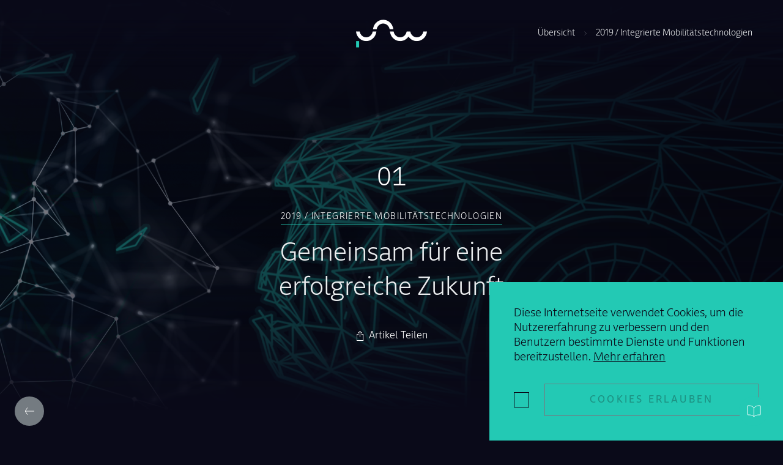

--- FILE ---
content_type: text/html; charset=UTF-8
request_url: https://www.psw-engineering.de/magazin/integrated-mobility-technologies/gemeinsam-fuer-die-zukunft-der-psw
body_size: 9602
content:

<!DOCTYPE html>
<html lang="de">

<head>
  <meta charset="UTF-8">
  <meta name="viewport" content="width=device-width, initial-scale=1">
  <meta name="format-detection" content="telephone=no">
  <link rel="sitemap" href="https://www.psw-engineering.de/sitemap.xml" />
  <link href="https://www.psw-engineering.de/assets/css/dist/main.1761053767.css" rel="stylesheet">  



<meta itemscope itemtype="https://schema.org/WebSite" itemref="schema_name schema_description schema_image">


  <title>Gemeinsam für eine erfolgreiche Zukunft - PSW automotive engineering GmbH</title>
  <meta id="schema_name" itemprop="name" content="Gemeinsam für eine erfolgreiche Zukunft - PSW automotive engineering GmbH">


<meta name="description" content="Gedanken zum Automobilmarkt, Wandel und neuen Technologien.">
<meta id="schema_description" itemprop="description" content="Gedanken zum Automobilmarkt, Wandel und neuen Technologien.">


  <link rel="canonical" href="https://psw-engineering.de/magazin/integrated-mobility-technologies/gemeinsam-fuer-die-zukunft-der-psw" />


      <link rel="alternate" hreflang="de" href="https://www.psw-engineering.de/magazin/integrated-mobility-technologies/gemeinsam-fuer-die-zukunft-der-psw">
      <link rel="alternate" hreflang="en" href="https://www.psw-engineering.de/en/magazin/integrated-mobility-technologies/gemeinsam-fuer-die-zukunft-der-psw">
    <link rel="alternate" hreflang="x-default" href="https://www.psw-engineering.de/magazin/integrated-mobility-technologies/gemeinsam-fuer-die-zukunft-der-psw">


  <meta id="schema_image" itemprop="image" content="https://www.psw-engineering.de/storage/site/29195d75b7-1663915487/psw_tagline_down_rgb_s.svg">


<meta name="author" content="">


<meta name="date" content="2022-12-23">


<meta property="og:title" content="PSW automotive engineering GmbH">

<meta property="og:description" content="Gedanken zum Automobilmarkt, Wandel und neuen Technologien.">

  <meta property="og:image" content="https://www.psw-engineering.de/storage/site/105734984a-1642968749/03164fa07f0b0db189e44bac40b02da9-1200x630-crop-1-q80.jpg">
  <meta property="og:image:width" content="1200">
  <meta property="og:image:height" content="630">

<meta property="og:site_name" content="PSW automotive engineering GmbH">

<meta property="og:url" content="https://www.psw-engineering.de/magazin/integrated-mobility-technologies/gemeinsam-fuer-die-zukunft-der-psw">

<meta property="og:type" content="website">




  <meta property="og:locale" content="de_DE">
                  <meta property="og:locale:alternate" content="en_US">
      



<meta name="twitter:card" content="">

<meta name="twitter:title" content="PSW automotive engineering GmbH">

<meta name="twitter:description" content="Gedanken zum Automobilmarkt, Wandel und neuen Technologien.">

  <meta name="twitter:image" content="https://www.psw-engineering.de/storage/site/105734984a-1642968749/03164fa07f0b0db189e44bac40b02da9-1200x675-crop-1-q80.jpg">

<meta name="twitter:site" content="">

<meta name="twitter:creator" content="">
  

<meta name="robots" content="" />
  <link rel="apple-touch-icon" sizes="180x180" href="/assets/images/favicon/apple-touch-icon.png">
  <link rel="icon" type="image/png" sizes="32x32" href="/assets/images/favicon/favicon-32x32.png">
  <link rel="icon" type="image/png" sizes="16x16" href="/assets/images/favicon/favicon-16x16.png">
  <link rel="manifest" href="/assets/images/favicon/site.webmanifest">

      <!-- Matomo -->
    <script type="text/javascript" nonce="ZDNhMDEyZDNkNzE3ZDg0ZDY2NjczMmIzYmYyMWI1NjFjOTBhNjViMQ==">
      var _paq = window._paq || [];
      /* tracker methods like "setCustomDimension" should be called before "trackPageView" */
      (function() {
        var u = "//analytics.psw-engineering.de/";
        _paq.push(["setTrackerUrl", u + "matomo.php"]);
        _paq.push(["setSiteId", "1"]);
        var d = document,
          g = d.createElement("script"),
          s = d.getElementsByTagName("script")[0];
        g.type = "text/javascript";
        g.async = true;
        g.defer = true;
        g.src = u + "matomo.js";
        s.parentNode.insertBefore(g, s);
      })();
    </script>
    <!-- End Matomo Code -->
  </head>
<body class="default default--has-header">
  <header>
          
  <nav aria-label="Main" class="magazine-nav" data-headroom>
    <div class="magazine-nav__container">
      <div class="magazine-nav__wrapper">
        <a href="https://www.psw-engineering.de">
          <img alt="PSW - Engineering-automotive" class="magazine-nav__logo" src="/assets/images/psw-engineering-automotive-logo-mark.svg">
        </a>
      </div>
      <div class="magazine-nav__list">
        <ul class="magazine-nav__list-inner">
                      <li class="magazine-nav__list-item">
              <a class="magazine-nav__link" href="https://www.psw-engineering.de/magazin">
                Übersicht              </a>
            </li>
          
                      <li class="magazine-nav__list-item">
              <a class="magazine-nav__link magazine-nav__link--edition" href="https://www.psw-engineering.de/magazin/integrated-mobility-technologies">2019 / Integrierte Mobilitätstechnologien</a>
            </li>
                  </ul>
      </div>
    </div>
  </nav>
      </header>

  <main>
    
          
  
  <section class="magazine-header" data-style='{"background-image": "linear-gradient(180deg, #0a0a19 0%, rgba(13, 12, 28, 0) 80%), linear-gradient(180deg, rgba(13, 12, 28, 0) 30%, #0a0a19 100%), url(https://www.psw-engineering.de/storage/pages/global-assets/89e8099b57-1639570524/01.png)"}'>
    <div class="magazine-header__text">
            <span class="magazine-header__count">01</span>

              <div class="magazine-header__kicker">
          
  <span class="kicker">2019 / Integrierte Mobilitätstechnologien</span>
        </div>
      
      <h1 class="magazine-header__headline">Gemeinsam für eine erfolgreiche Zukunft</h1>
      <div class="magazine-header__share">
        <button class="magazine-header__share-title">Artikel Teilen</button>

        <ul class="magazine-header__list">
          <li class="magazine-header__list-item">
            <a class="magazine-header__link" href="mailto:?&amp;subject=Gemeinsam für eine erfolgreiche Zukunft&amp;body=https://www.psw-engineering.de/magazin/integrated-mobility-technologies/gemeinsam-fuer-die-zukunft-der-psw" target="_blank" rel="nofollow">
              <img class="magazine-header__link-icon" src="/assets/images/mail-icon.svg" width="17px" alt="Share article via email">
              E-Mail
            </a>
          </li>
          <li class="magazine-header__list-item">
            <a class="magazine-header__link" href="https://www.facebook.com/sharer/sharer.php?u=https://www.psw-engineering.de/magazin/integrated-mobility-technologies/gemeinsam-fuer-die-zukunft-der-psw" target="_blank" rel="nofollow">
              <img class="magazine-header__link-icon" src="/assets/images/facebook-icon.svg" width="17px" alt="Share article via Facebook">
              Facebook
            </a>
          </li>
          <li class="magazine-header__list-item">
            <a class="magazine-header__link" href="http://www.linkedin.com/shareArticle?mini=true&url=https://www.psw-engineering.de/magazin/integrated-mobility-technologies/gemeinsam-fuer-die-zukunft-der-psw%2F&title=Gemeinsam für eine erfolgreiche Zukunft" target="_blank" rel="nofollow">
              <img class="magazine-header__link-icon" src="/assets/images/linkedin-icon.svg" width="17px" alt="Share article via LinkedIn">
              LinkedIn
            </a>
          </li>
          <li class="magazine-header__list-item">
            <a class="magazine-header__link" href="https://www.xing.com/app/user?op=share&url=https://www.psw-engineering.de/magazin/integrated-mobility-technologies/gemeinsam-fuer-die-zukunft-der-psw" target="_blank" rel="nofollow">
              <img class="magazine-header__link-icon" src="/assets/images/xing-icon.svg" width="17px" alt="Share article via Xing">
              Xing
            </a>
          </li>
        </ul>
      </div>
    </div>
  </section>
      
  <a class="magazine-back-button" href="https://www.psw-engineering.de/magazin"></a>
      
 <div class="magazine-overlay">
  <button class="magazine-overlay__button" tabindex="0"></button>

  <div class="magazine-overlay__panel">
   <ul class="magazine-overlay__nav-list"></ul>

   <div aria-hidden="true" class="magazine-overlay__panel-wrapper" tabindex="0">
    <nav class="magazine-overlay__nav">
     <a class="magazine-overlay__logo" href="https://www.psw-engineering.de">
      <img class="magazine-overlay__logo-mobile" src="/assets/images/psw-engineering-automotive-logo-small-white.svg" alt="PSW - Engineering-automotive">
      <img class="magazine-overlay__logo-tab" src="/assets/images/psw-engineering-automotive-logo-down-white.svg" alt="PSW - Engineering-automotive">
      <img class="magazine-overlay__logo-desktop" src="/assets/images/psw-engineering-automotive-logo-right-white.svg" alt="PSW - Engineering-automotive">
     </a>

     <button class="magazine-overlay__back-button" tabindex="0"></button>
    </nav>

    <div class="magazine-overlay__chapter-list">
     <div class="magazine-overlay__chapter-list-inner">
      <div class="magazine-overlay__kicker">
       
  <span class="kicker">Kapitelübersicht</span>
      </div>

      <div class="magazine-overlay__chapters">
               
        <div class="magazine-overlay__chapter">
         <span class="magazine-overlay__chapter-count">01</span>

         <div>
          <a class="magazine-overlay__chapter-title" href="https://www.psw-engineering.de/magazin/integrated-mobility-technologies/gemeinsam-fuer-die-zukunft-der-psw">Gemeinsam für eine erfolgreiche Zukunft</a>
          <p class="magazine-overlay__description">
           Gedanken zum Automobilmarkt, Wandel und neuen Technologien.          </p>

          <a class="magazine-overlay__article-button" href="https://www.psw-engineering.de/magazin/integrated-mobility-technologies/gemeinsam-fuer-die-zukunft-der-psw">Read Article</a>
         </div>
        </div>
               
        <div class="magazine-overlay__chapter">
         <span class="magazine-overlay__chapter-count">02</span>

         <div>
          <a class="magazine-overlay__chapter-title" href="https://www.psw-engineering.de/magazin/integrated-mobility-technologies/die-menschen-hinter-der-marke">Die Menschen hinter der Marke und was sie antreibt</a>
          <p class="magazine-overlay__description">
           Engineers of the automotive future: wer steckt dahinter?          </p>

          <a class="magazine-overlay__article-button" href="https://www.psw-engineering.de/magazin/integrated-mobility-technologies/die-menschen-hinter-der-marke">Read Article</a>
         </div>
        </div>
               
        <div class="magazine-overlay__chapter">
         <span class="magazine-overlay__chapter-count">03</span>

         <div>
          <a class="magazine-overlay__chapter-title" href="https://www.psw-engineering.de/magazin/integrated-mobility-technologies/wie-die-transformation-neue-chancen-eroeffnet">Wie die Transformation neue Chancen eröffnet</a>
          <p class="magazine-overlay__description">
           Ein Gespräch über Herausforderungen und Perspektiven.          </p>

          <a class="magazine-overlay__article-button" href="https://www.psw-engineering.de/magazin/integrated-mobility-technologies/wie-die-transformation-neue-chancen-eroeffnet">Read Article</a>
         </div>
        </div>
               
        <div class="magazine-overlay__chapter">
         <span class="magazine-overlay__chapter-count">04</span>

         <div>
          <a class="magazine-overlay__chapter-title" href="https://www.psw-engineering.de/magazin/integrated-mobility-technologies/aufs-gaspedal-aber-bitte-emmissionsfrei">Aufs Gaspedal - aber bitte emmissionsfrei!</a>
          <p class="magazine-overlay__description">
           Wie man den Brennstoffzellenantrieb fit für die Serie bekommt.          </p>

          <a class="magazine-overlay__article-button" href="https://www.psw-engineering.de/magazin/integrated-mobility-technologies/aufs-gaspedal-aber-bitte-emmissionsfrei">Read Article</a>
         </div>
        </div>
               
        <div class="magazine-overlay__chapter">
         <span class="magazine-overlay__chapter-count">05</span>

         <div>
          <a class="magazine-overlay__chapter-title" href="https://www.psw-engineering.de/magazin/integrated-mobility-technologies/eine-frage-des-pulses">Perfekt aufeinander abgestimmt und abgesichert</a>
          <p class="magazine-overlay__description">
           Die passive Fahrzeugsicherheit beim Audi e-tron.          </p>

          <a class="magazine-overlay__article-button" href="https://www.psw-engineering.de/magazin/integrated-mobility-technologies/eine-frage-des-pulses">Read Article</a>
         </div>
        </div>
               
        <div class="magazine-overlay__chapter">
         <span class="magazine-overlay__chapter-count">06</span>

         <div>
          <a class="magazine-overlay__chapter-title" href="https://www.psw-engineering.de/magazin/integrated-mobility-technologies/einsatz-der-virtuellen-technologieabsicherung">Einsatz von virtueller Technologieabsicherung</a>
          <p class="magazine-overlay__description">
           Wie PSW durch virtuelle Methoden die Entwicklung effektiver gestaltet.          </p>

          <a class="magazine-overlay__article-button" href="https://www.psw-engineering.de/magazin/integrated-mobility-technologies/einsatz-der-virtuellen-technologieabsicherung">Read Article</a>
         </div>
        </div>
               
        <div class="magazine-overlay__chapter">
         <span class="magazine-overlay__chapter-count">07</span>

         <div>
          <a class="magazine-overlay__chapter-title" href="https://www.psw-engineering.de/magazin/integrated-mobility-technologies/dynamisch">Prototypenfreie Aerodynamikentwicklung</a>
          <p class="magazine-overlay__description">
           Reichweite ist eine der wichtigsten Kennzahlen von Elektroautomobilen.          </p>

          <a class="magazine-overlay__article-button" href="https://www.psw-engineering.de/magazin/integrated-mobility-technologies/dynamisch">Read Article</a>
         </div>
        </div>
               
        <div class="magazine-overlay__chapter">
         <span class="magazine-overlay__chapter-count">08</span>

         <div>
          <a class="magazine-overlay__chapter-title" href="https://www.psw-engineering.de/magazin/integrated-mobility-technologies/vernetzt">Entspannter ankommen: auf der grünen Welle</a>
          <p class="magazine-overlay__description">
           Audi und die Tochter AEV entwickeln mit PSW "Ampelinfo online".          </p>

          <a class="magazine-overlay__article-button" href="https://www.psw-engineering.de/magazin/integrated-mobility-technologies/vernetzt">Read Article</a>
         </div>
        </div>
               
        <div class="magazine-overlay__chapter">
         <span class="magazine-overlay__chapter-count">09</span>

         <div>
          <a class="magazine-overlay__chapter-title" href="https://www.psw-engineering.de/magazin/integrated-mobility-technologies/kreative-prozess-und-methoden">Kreative Prozesse und Entwicklungsmethoden</a>
          <p class="magazine-overlay__description">
           Wie man sich die Zeit nimmt, der Zeit voraus zu sein.          </p>

          <a class="magazine-overlay__article-button" href="https://www.psw-engineering.de/magazin/integrated-mobility-technologies/kreative-prozess-und-methoden">Read Article</a>
         </div>
        </div>
               
        <div class="magazine-overlay__chapter">
         <span class="magazine-overlay__chapter-count">10</span>

         <div>
          <a class="magazine-overlay__chapter-title" href="https://www.psw-engineering.de/magazin/integrated-mobility-technologies/denken-in-systemen">Die Entwicklung komplexer Systeme</a>
          <p class="magazine-overlay__description">
           Vernetztes Arbeiten verbunden mit gesamtheitlicher Kompetenz.          </p>

          <a class="magazine-overlay__article-button" href="https://www.psw-engineering.de/magazin/integrated-mobility-technologies/denken-in-systemen">Read Article</a>
         </div>
        </div>
               
        <div class="magazine-overlay__chapter">
         <span class="magazine-overlay__chapter-count">11</span>

         <div>
          <a class="magazine-overlay__chapter-title" href="https://www.psw-engineering.de/magazin/integrated-mobility-technologies/das-wesen-der-psw">Verwirklichung: das Wesen von PSW</a>
          <p class="magazine-overlay__description">
           Wie man das Wesen der Marke "PSW" mit nur einem Wort beschreibt.          </p>

          <a class="magazine-overlay__article-button" href="https://www.psw-engineering.de/magazin/integrated-mobility-technologies/das-wesen-der-psw">Read Article</a>
         </div>
        </div>
             </div>
     </div>
    </div>
   </div>
  </div>
 </div>
    
          <div class="fade-in">
        <section class="quote">
  
<div class="quote-text">
  <div class="quote-text__quote-wrapper">
    <p class="quote-text__quote">PSW hat sich seit der Gründung massiv weiterentwickelt: vom Drei-Mann Betrieb zum Generalentwickler, der ganze Fahrzeuge entwickelt. Während dieser Zeit hat das Unternehmen schon viele Herausforderungen gemeistert und wir werden auch den aktuellen Umbruch nutzen, um daran zu wachsen.</p>
  </div>
  <cite class="quote-text__quotee">
    <span class="quote-text__name">Andreas Fidorra</span>
          <span class="quote-text__subline">Geschäftsführung Entwicklung</span>
      </cite>
</div></section>      </div>
          <div class="fade-in">
        
  <section class="image-columns image-columns--columns-1">
                        <figure class="image-columns__column">
                      <img class="image-columns__image" src="https://www.psw-engineering.de/storage/pages/global-assets/ef246864b3-1639570578/geschaeftsfuehrung.jpeg" >
          
                      <figcaption class="image-columns__caption">
              Im Dialog mit (v.l.n.r.) Claus Burghausen, Silvio Schindler und Andreas Fidorra            </figcaption>
                  </figure>
            </section>
      </div>
          <div class="fade-in">
        
<section class="text-columns">
      <div class="text-columns__column">
              <div class="text-columns__text">
          
  <div class="body-text">
    <p><strong><em>Werfen wir einen kurzen Blick zurück. Das Geschäftsjahr 2018 war sehr erfolgreich für PSW. Was war dafür entscheidend?</em></strong></p><p><strong>Silvio Schindler: </strong>Ganz klar die Leistung der gesamten PSW-Mannschaft. Wir haben vergangenes Jahr viele zukunftsweisende Themen auf den Weg gebracht. Das ist uns durch den herausragenden Einsatz aller PSWler gelungen. Dadurch haben wir 2018 das umsatzstärkste Geschäftsjahr in der Geschichte von PSW erzielt. Das Ergebnis eines Audits des TÜV Süd hat uns Anfang des Jahres darin bestärkt, dass wir auf dem richtigen Weg sind. Der TÜV hat uns bestätigt, dass wir für den Geltungsbereich ‚Generalentwickler für gesamtheitliche Modul- und Derivateentwicklung im Automobilbereich‘ ein effizientes Qualitätsmanagementsystem eingeführt haben. Insbesondere die Bereiche Strategie, Innovation und Projektmanagement wurden positiv hervorgehoben.</p>  </div>
        </div>
          </div>
        <div class="text-columns__column">
              <div class="text-columns__quote">
          
<div class="quote-text">
  <div class="quote-text__quote-wrapper">
    <p class="quote-text__quote">Angesichts des technologischen Wandels werden wir gestützt auf unsere Stärken im Engineering unser zukunftsweisendes Leistungsportfolio weiter ausbauen: Simulation, Fahrzeugsicherheit und Elektrik/Elektronik sind wichtige Kompetenzfelder.</p>
  </div>
  <cite class="quote-text__quotee">
    <span class="quote-text__name">Silvio Schindler</span>
          <span class="quote-text__subline">Vorsitzender der Geschäftsführung</span>
      </cite>
</div>        </div>
          </div>
  </section>      </div>
          <div class="fade-in">
        
  
  <section class="teaser">
    <div class="teaser__panel">
      <div class="teaser__column">
        <a class="teaser__screen teaser__screen--has-effect" href="https://www.psw-engineering.de/leistungen/integrale-sicherheit"  >
          <img class="teaser__image teaser__image--has-effect" src="https://www.psw-engineering.de/storage/pages/global-assets/b414ae6841-1638883690/psw-engineering-automotive-leistungen-integral-sicherheit-1542132838-600x800.jpg" >
        </a>
      </div>

      <div class="teaser__column">
        
        <div class="teaser__text">
          
<div class="headline-body-text">
      <h3 class="headline-body-text__headline">Integrale Sicherheit</h3>
  
  
  <div class="body-text body-text--is-light-grey">
    Vision Zero ist unser Antrieb: Wir stehen für die vollumfängliche Entwicklung von Fahrzeugsicherheitssystemen und leisten damit unseren Beitrag, Straßen und Verkehrsmittel so sicher zu gestalten, dass niemand mehr zu Schaden kommt. Verlässliche Sicherheitssysteme sind der Schlüssel zu dieser Vision …  </div>
</div>        </div>

        <div class="teaser__button">
          
  <a class="button" href="https://www.psw-engineering.de/leistungen/integrale-sicherheit"  >
    Mehr Erfahren  </a>
        </div>
      </div>
    </div>
  </section>
      </div>
          <div class="fade-in">
        <section class="text">
  
  <div class="body-text">
    <p><strong><em>Schauen wir voraus. Was sind Ihre Erwartungen für das verbleibende Jahr 2019?</em></strong><br></p><p><strong>Silvio Schindler: </strong>2019 bleibt spannend. Die OEMs stehen vor großen Herausforderungen. Sie benötigen einen Großteil ihrer Kapazitäten, um die zunehmende Vielfalt an Themen und die hohe Komplexität in der Entwicklung zu bewältigen. Aber das eröffnet uns auch neue Chancen, weil OEMs ganze Fahrzeugderivate vergeben. Das beste Beispiel dafür ist ein kommender <a href="https://www.audi.de/de/brand/de/neuwagen/e-tron-gt/audi-e-tron-gt.html" target="_blank" rel="noopener noreferrer">Elektrosportwagen von Audi</a>, bei dessen Entwicklung wir maßgeblich beteiligt sind. Es ist das größte Projekt der Firmengeschichte, bei dem alle Abteilungen von PSW gefordert sind und die Kollegen machen einen super Job. Indem wir diesen Elektrosportwagen mit zukunftsweisenden Technologien mitentwickeln, bauen wir unsere eigenen Kompetenzen weiter aus.<br></p><p>Des Weiteren ist Nachhaltigkeit ein Thema, das die Politik und Gesellschaft sehr bewegt. Und da leisten wir unseren Beitrag: vor kurzem hat Audi die Beauftragung im h-tron Projekt ausgebaut. Der h-tron ist das Konzeptfahrzeug von Audi zur Entwicklung des Brennstoffzellenantriebs. Im Rahmen der Beauftragung unterstützen wir mit unserer Integrationskompetenz, um ihn in Serie zu bringen. Neben der erfolgreichen Gestaltung unserer Projekte, spielt auch das Thema Kompetenzaufbau eine wichtige Rolle. Angesichts des technologischen Wandels werden wir gestützt auf unsere Stärken im Engineering unser zukunftsweisendes Leistungsportfolio weiter ausbauen: Simulation, Fahrzeugsicherheit und Elektrik/Elektronik sind wichtige Kompetenzfelder.</p>  </div>
</section>      </div>
          <div class="fade-in">
        
<section class="text-columns">
      <div class="text-columns__column">
              <div class="text-columns__text">
          
  <div class="body-text">
    <p><strong><em>Technologischer Wandel, hohe Komplexität: Es sind bewegte Zeiten. Was gibt in so einem Umfeld Sicherheit?</em></strong></p><p><strong>Silvio Schindler: </strong>In so einem volatilen Umfeld ist es wichtig zu wissen, wohin die Reise geht und wofür man steht – und das wissen wir. Die Vision unserer Unternehmensstrategie PSW2025 ist klar: „Wir sind führender Entwicklungspartner für die Mobilität der Zukunft.“</p>  </div>
        </div>
          </div>
        <div class="text-columns__column">
              <div class="text-columns__text">
          
  <div class="body-text">
    <p>Unsere Unternehmensstrategie haben wir dieses Jahr durch eine Markenstrategie ergänzt. Damit haben wir der „Marke PSW“ ein klares und unverwechselbares Profil gegeben, womit wir unseren Anspruch eines innovativen Engineering-Partners im Markt weiter stärken. Die Markenstrategie bringt unsere Haltung und unser Angebot auf den Punkt: Wir machen aus den Mobilitätsvisionen unserer Kunden Wirklichkeit, indem wir neue Maßstäbe für integrierte Mobilitätstechnologien setzen.</p>  </div>
        </div>
          </div>
  </section>      </div>
          <div class="fade-in">
        
    <a class="cta" href="https://www.psw-engineering.de/unternehmen" title="" >
    <div class="cta__panel">
      <div class="cta__headline">
        Unsere Unternehmens- & Markenstrategie      </div>

      <div class="cta__button">
        Mehr erfahren      </div>
    </div>
  </a>
      </div>
          <div class="fade-in">
        <section class="text">
  
  <div class="body-text">
    <p><strong><em>Die gesamte Automobilbranche befindet sich im größten Umbruch ihrer Geschichte. Welche Antwort hat PSW auf die damit einhergehenden Herausforderungen?</em></strong></p><p><strong>Andreas Fidorra:</strong> PSW hat sich seit der Gründung massiv weiterentwickelt: vom Drei-Mann Betrieb zum Generalentwickler, der ganze Fahrzeuge entwickelt. Während dieser Zeit hat das Unternehmen schon viele Herausforderungen gemeistert und wir werden auch den aktuellen Umbruch nutzen, um daran zu wachsen. Wir besitzen ein umfassendes Knowhow in der Gesamtfahrzeugentwicklung. Zudem verfügen wir über eine breite technologische Expertise. In Kombination mit unserem Projektmanagement und der Matrixstruktur, versetzt uns das in die Lage, mehrere Großprojekte vom Konzept bis zur Serie gleichzeitig zu entwickeln. So profitieren wir von der Strategie der OEMs, die zunehmend die Entwicklung ganzer Fahrzeugpakete vergeben.</p>  </div>
</section>      </div>
          <div class="fade-in">
        
      </div>
          <div class="fade-in">
        <section class="text">
  
  <div class="body-text">
    <p><strong><em>In Zukunft ist nicht nur die Fähigkeit gefragt, mehrere Großprojekte parallel zu entwickeln. Es braucht auch Kompetenzen in neuen Technologien.</em></strong></p><p><strong>Andreas Fidorra: </strong>Absolut. Und schon heute verfügt PSW über wichtige Kompetenzen in Zukunftstechnologien, wie zum Beispiel dem prototypenfreien Entwickeln. Aber wir arbeiten weiter aktiv an unserer Zukunft. PSW setzt dabei ganz klar auf die Integration von Mobilitätstechnologien. In den vergangenen Monaten haben die Fachbereiche individuelle Abteilungsstrategien erarbeitet, die im Einklang mit der Unternehmensstrategie sind. Besonders wichtig war uns dabei, die zukünftig relevanten Technologiefelder anzugehen und konkrete Maßnahmen abzuleiten.</p><p><strong><em>Können Sie ein konkretes Beispiel geben?</em></strong></p><p><strong>Andreas Fidorra: Gerne. Zum Beispiel in der Exterieur- und Interieurentwicklung wird zunehmend die Modularität und User Experience in den Fokus rücken. Insbesondere bei Sharing-Konzepten müssen Fahrzeuge modular gestaltet sein, um sie schnell und einfach warten zu können. Gleichzeitig wird der Fahrzeuginnenraum der Zukunft auf den jeweiligen Use-Case anpassbar sein, um den Insassen durch ein perfektes Zusammenspiel von Licht, Sound und Klimatisierung eine individuelle Wohlfühlatmosphäre zu kreieren. Das stellt natürlich neue Anforderungen an uns als Engineering-Partner.</strong></p><p>Außerdem werden wir unsere Rolle als Generalentwickler weiter stärken, indem wir unsere Kompetenzen in Elektrik/Elektronik, Gesamtfahrzeug-, und Assistenzsystementwicklung ausbauen. Der technologische Fokus liegt auf der Entwicklung von Level 4-Assistenzsystemen und deren automatisiertes Testen an x-in-the-Loop-Prüfständen. Mit unserer Strategie stellen wir sicher, dass wir schon heute die Kompetenzen aufbauen, welche wir in Zukunft benötigen. Zudem sind alle Themen so aufeinander abgestimmt, dass sie ein in sich stimmiges Gesamtbild abgeben. Als schlagkräftiges Team sind wir so bestens für die Anforderungen der Mobilität der Zukunft aufgestellt.</p><p></p>  </div>
</section>      </div>
          <div class="fade-in">
        
  
  <section class="teaser">
    <div class="teaser__panel">
      <div class="teaser__column">
        <a class="teaser__screen teaser__screen--has-effect" href="https://www.psw-engineering.de/leistungen/fahrerlebnisraum"  >
          <img class="teaser__image teaser__image--has-effect" src="https://www.psw-engineering.de/storage/pages/global-assets/555c21d79a-1638883658/psw-engineering-automotive-leistungen-fahrerlebnisraum-1542174177-600x800.jpg" >
        </a>
      </div>

      <div class="teaser__column">
        
        <div class="teaser__text">
          
<div class="headline-body-text">
      <h3 class="headline-body-text__headline">Fahrerlebnisraum</h3>
  
  
  <div class="body-text body-text--is-light-grey">
    Wir besitzen die Kompetenz, das Fahrerlebnis im Innenraum mitzugestalten. Mit steigendem Autonomiegrad werden sich die Anforderungen an ihn stetig ändern und weiterentwickeln. Daher ist es unser Ziel, unser bereits sehr breites Leistungsspektrum im Fahrzeuginnenraum weiter auszubauen.  </div>
</div>        </div>

        <div class="teaser__button">
          
  <a class="button" href="https://www.psw-engineering.de/leistungen/fahrerlebnisraum"  >
    Mehr Erfahren  </a>
        </div>
      </div>
    </div>
  </section>
      </div>
          <div class="fade-in">
        
<section class="text-columns">
      <div class="text-columns__column">
              <div class="text-columns__text">
          
  <div class="body-text">
    <p><strong><em>Der Wandel bringt auch hohe Investitionen mit sich. Wie schafft es das Unternehmen, dass es angesichts angespannter finanzieller Rahmenbedingungen wettbewerbsfähig bleibt?</em></strong></p><p><strong>Claus Burghausen:</strong> OEMs müssen hohe Investitionen vornehmen, um neue Technologien zu entwickeln und sie auf die Straße zu bringen. Dieser Kostendruck wirkt natürlich auch auf uns als Engineering-Partner. Deswegen ist es essenziell, dass wir unsere Kosten im Griff behalten. Dass gelingt uns einerseits durch das Heben von internen Synergien, andererseits müssen wir unsere Prozesse schlank halten und effizient sein. Dafür haben wir ein Effizienzprogramm aufgesetzt, durch das wir vergangenes Jahr schon viele Einsparungen erzielt haben und das wir auch weiter vorantreiben werden.</p><p><strong><em>Durch den technologischen Wandel verändern sich auch die Kompetenzanforderungen an jeden Einzelnen. Wie befähigt PSW die Mitarbeiter, den Weg in die Mobilität der Zukunft zu gehen?</em></strong></p><p><strong>Claus Burghausen:</strong> Der Wandel in der Automobilindustrie stellt uns vor große Herausforderungen. Ich bin überzeugt, dass uns der Wandel gelingt, wenn wir uns auf die Transformation einlassen und sie motiviert mitgestalten. Dafür brauchen wir Engagement und Offenheit für Neues. Deswegen erarbeiten wir gerade ein Konzept, mit dem wir unseren Mitarbeitern die Chance eröffnen möchten, sich weiterzuentwickeln und an spannenden Zukunftsthemen wie alternative Antriebe oder Fahrzeugsicherheit mitzuwirken. Durch maßgeschneiderte Fortbildungs- und Qualifizierungsformate für die wir ein entsprechendes Budget schon zurückgestellt haben, wollen wir mit dem Wandel nicht nur Schritt halten, sondern ihn auch mitgestalten.</p>  </div>
        </div>
          </div>
        <div class="text-columns__column">
              <div class="text-columns__quote">
          
<div class="quote-text">
  <div class="quote-text__quote-wrapper">
    <p class="quote-text__quote">Durch maßgeschneiderte Fortbildungs- und Qualifizierungsformate für die wir ein entsprechendes Budget schon zurückgestellt haben, wollen wir mit dem Wandel nicht nur Schritt halten, sondern ihn auch mitgestalten.</p>
  </div>
  <cite class="quote-text__quotee">
    <span class="quote-text__name">Claus Burghausen</span>
          <span class="quote-text__subline">Geschäftsführung Finanz/Compliance/Integrität/Personal</span>
      </cite>
</div>        </div>
          </div>
  </section>      </div>
    
          

  
  <a class="next-read" href="https://www.psw-engineering.de/magazin/integrated-mobility-technologies/die-menschen-hinter-der-marke">
    <div class="next-read__panel">
      <div class="next-read__text">
        <div class="next-read__kicker">
          
  <span class="kicker">Nächster Artikel</span>
        </div>
        <h3 class="next-read__title next-read__title--right">Die Menschen hinter der Marke und was sie antreibt</h3>
      </div>
              <div class="next-read__image-wrapper">
          <img class="next-read__image" src="https://www.psw-engineering.de/storage/pages/global-assets/e2350adfc4-1639568037/charakterstark-thumbnail-1615368567-444x587.jpg" >
        </div>
          </div>
  </a>
      </main>

  
  <div class="cookiebar" aria-describedby="cookieconsent:desc" aria-label="cookieconsent" aria-live="polite" role="dialog">
    <div class="cookiebar__text" id="cookieconsent:desc">
      Diese Internetseite verwendet Cookies, um die Nutzererfahrung zu verbessern und den Benutzern bestimmte Dienste und Funktionen bereitzustellen. <a class="cookiebar__link" href="https://www.psw-engineering.de/datenschutz" aria-label="Mehr Informationen zur Datenschutzerklärung" role="button" tabIndex="0" target="_blank" rel="noopener noreferrer">Mehr erfahren</a>
    </div>

    <div class="cookiebar__approve">
      <input id="cookiebar-checkbox" class="cookiebar__checkbox" type="checkbox">
      <label for="cookiebar-checkbox" class="cookiebar__hint"></label>
      <button class="cookiebar__button" aria-label="Datenschutzhinweis verstanden" tabIndex="0" disabled="">Cookies Erlauben</button>
    </div>
  </div>
  
<footer class="footer">
  <div class="footer__inner">
    <a class="footer__logo" href="https://www.psw-engineering.de">
              <img alt="PSW - Engineering-automotive" class="footer__logo-mobile" src="/assets/images/psw-engineering-automotive-logo-small-white.svg">
        <img alt="PSW - Engineering-automotive" class="footer__logo-tab" src="/assets/images/psw-engineering-automotive-logo-down-white.svg">
        <img alt="PSW - Engineering-automotive" class="footer__logo-desktop" src="/assets/images/psw-engineering-automotive-logo-right-white.svg">
          </a>

    <nav class="footer__mobile-nav">
      
  <ul class="nav-list">
                                      <li class="nav-list__navbar-item" tabindex="0">
          <a class="nav-list__navbar-dropdown-link" href="https://www.psw-engineering.de">Startseite</a>                  </li>
                                            <li class="nav-list__navbar-item" tabindex="0">
          <a class="nav-list__navbar-dropdown-link" href="https://www.psw-engineering.de/unternehmen">Unternehmen</a>                  </li>
                                            <li class="nav-list__navbar-item" tabindex="0">
          <a class="nav-list__navbar-dropdown-label" href="https://www.psw-engineering.de/leistungen">Leistungen</a>                      <div class="nav-list__navbar-dropdown">
              <ul class="nav-list__navbar-dropdown-list">
                                                                                            <li class="nav-list__navbar-dropdown-item">
                      <a class="nav-list__navbar-dropdown-link" href="https://www.psw-engineering.de/leistungen">&Uuml;bersicht</a>                    </li>
                                                                                                              <li class="nav-list__navbar-dropdown-item">
                      <a class="nav-list__navbar-dropdown-link" href="https://www.psw-engineering.de/leistungen/engineering">Engineering</a>                    </li>
                                                                                                              <li class="nav-list__navbar-dropdown-item">
                      <a class="nav-list__navbar-dropdown-link" href="https://www.psw-engineering.de/leistungen/fahrerlebnisraum">Fahrerlebnisraum</a>                    </li>
                                                                                                              <li class="nav-list__navbar-dropdown-item">
                      <a class="nav-list__navbar-dropdown-link" href="https://www.psw-engineering.de/leistungen/generalentwicklung">Generalentwicklung</a>                    </li>
                                                                                                              <li class="nav-list__navbar-dropdown-item">
                      <a class="nav-list__navbar-dropdown-link" href="https://www.psw-engineering.de/leistungen/integrale-sicherheit">Integrale Sicherheit</a>                    </li>
                                                                                                              <li class="nav-list__navbar-dropdown-item">
                      <a class="nav-list__navbar-dropdown-link" href="https://www.psw-engineering.de/leistungen/quality-testing-validation">Quality, Testing, Validation</a>                    </li>
                                                                                                              <li class="nav-list__navbar-dropdown-item">
                      <a class="nav-list__navbar-dropdown-link" href="https://www.psw-engineering.de/leistungen/smart-city">Smart City</a>                    </li>
                                                                                                              <li class="nav-list__navbar-dropdown-item">
                      <a class="nav-list__navbar-dropdown-link" href="https://www.psw-engineering.de/leistungen/thermomanagement-aerodynamik">Thermomanagement, Aerodynamik</a>                    </li>
                                                                                                              <li class="nav-list__navbar-dropdown-item">
                      <a class="nav-list__navbar-dropdown-link" href="https://www.psw-engineering.de/leistungen/virtuelle-entwicklung-simulation">Virtuelle Entwicklung, Simulation</a>                    </li>
                                                </ul>
            </div>
                  </li>
                                            <li class="nav-list__navbar-item" tabindex="0">
          <a class="nav-list__navbar-dropdown-label" href="https://www.psw-engineering.de/karriere">Karriere</a>                      <div class="nav-list__navbar-dropdown">
              <ul class="nav-list__navbar-dropdown-list">
                                                                                            <li class="nav-list__navbar-dropdown-item">
                      <a class="nav-list__navbar-dropdown-link" href="https://www.psw-engineering.de/karriere-team">Dein Team</a>                    </li>
                                                                                                              <li class="nav-list__navbar-dropdown-item">
                      <a class="nav-list__navbar-dropdown-link" href="https://www.psw-engineering.de/karriere-optionen">Deine Optionen</a>                    </li>
                                                                                                              <li class="nav-list__navbar-dropdown-item">
                      <a class="nav-list__navbar-dropdown-link" href="https://www.psw-engineering.de/karriere-job">Dein Job</a>                    </li>
                                                </ul>
            </div>
                  </li>
                                            <li class="nav-list__navbar-item" tabindex="0">
          <a class="nav-list__navbar-dropdown-link" href="https://www.psw-engineering.de/news">News</a>                  </li>
                                            <li class="nav-list__navbar-item" tabindex="0">
          <a class="nav-list__navbar-dropdown-link" href="https://www.psw-engineering.de/media">Medien</a>                  </li>
                                            <li class="nav-list__navbar-item" tabindex="0">
          <a class="nav-list__navbar-dropdown-label nav-list__navbar-dropdown-label--active" href="https://www.psw-engineering.de/magazin">Magazin</a>                      <div class="nav-list__navbar-dropdown">
              <ul class="nav-list__navbar-dropdown-list">
                                                                                            <li class="nav-list__navbar-dropdown-item">
                      <a class="nav-list__navbar-dropdown-link" href="https://www.psw-engineering.de/magazin">&Uuml;bersicht</a>                    </li>
                                                                                                              <li class="nav-list__navbar-dropdown-item">
                      <a class="nav-list__navbar-dropdown-link" href="https://www.psw-engineering.de/magazin/2021-mit-voller-spannung-voraus">2021 / Mit voller Spannung voraus</a>                    </li>
                                                                                                                                                                  <li class="nav-list__navbar-dropdown-item">
                      <a class="nav-list__navbar-dropdown-link" href="https://www.psw-engineering.de/magazin/aufbruch-in-die-mobilitaet-der-zukunft">2018 / Aufbruch in die Mobilit&auml;t der Zukunft</a>                    </li>
                                                </ul>
            </div>
                  </li>
                                            <li class="nav-list__navbar-item" tabindex="0">
          <a class="nav-list__navbar-dropdown-link" href="https://www.psw-engineering.de/contact">Kontakt</a>                  </li>
          
      </ul>

              <ul class="footer__nav-list">
                                                <li class="footer__nav-list-item">
                <a class="footer__nav-list-link" href="https://www.psw-engineering.de/impressum">Impressum</a>              </li>
                                                            <li class="footer__nav-list-item">
                <a class="footer__nav-list-link" href="https://www.psw-engineering.de/datenschutz">Datenschutz</a>              </li>
                                                            <li class="footer__nav-list-item">
                <a class="footer__nav-list-link" href="https://www.psw-engineering.de/compliance">Compliance</a>              </li>
                              </ul>
          </nav>

    <div class="footer__columns">
              <div class="footer__column">
          <div class="footer__address">
            <p><strong>Kontakt</strong></p><p>PSW automotive engineering GmbH<br>Ingolstadt, Gaimersheim<br>Carl-Benz-Ring 7<br>85080 Gaimersheim</p><p>T +49 8458 3285-0<br>info@psw.audi.de</p>          </div>

          <div class="footer__social-share">
            <h4 class="footer__social-share-intro">
              Folgen Sie uns auf            </h4>
            <ul class="footer__social-share-list">
                              <li class="footer__social-share-list-item">
                  <a class="footer__social-share-link" href="https://www.facebook.com/psw.engineering" target="_blank" rel="noopener noreferrer">
                    <img src="/assets/images/facebook-icon.svg">
                  </a>
                </li>
                              <li class="footer__social-share-list-item">
                  <a class="footer__social-share-link" href="https://www.linkedin.com/company/8794640/admin/" target="_blank" rel="noopener noreferrer">
                    <img src="/assets/images/linkedin-icon.svg">
                  </a>
                </li>
                              <li class="footer__social-share-list-item">
                  <a class="footer__social-share-link" href="https://www.xing.com/pages/pswautomotiveengineeringgmbh" target="_blank" rel="noopener noreferrer">
                    <img src="/assets/images/xing-icon.svg">
                  </a>
                </li>
                          </ul>
          </div>
        </div>
            <div class="footer__column">
                  <div>
            
<ul class="footer-nav-list">
                      <li class="footer-nav-list__item">
        <a class="footer-nav-list__link" href="https://www.psw-engineering.de">Startseite</a>              </li>
                          <li class="footer-nav-list__item">
        <a class="footer-nav-list__link" href="https://www.psw-engineering.de/unternehmen">Unternehmen</a>              </li>
                          <li class="footer-nav-list__item">
        <a class="footer-nav-list__link" href="https://www.psw-engineering.de/news">News</a>              </li>
                          <li class="footer-nav-list__item">
        <a class="footer-nav-list__link" href="https://www.psw-engineering.de/media">Medien</a>              </li>
                          <li class="footer-nav-list__item">
        <a class="footer-nav-list__link" href="https://www.psw-engineering.de/styleguide">Styleguide</a>              </li>
                          <li class="footer-nav-list__item">
        <a class="footer-nav-list__link" href="https://www.psw-engineering.de/contact">Kontakt</a>              </li>
                          <li class="footer-nav-list__item">
        <a class="footer-nav-list__link" href="https://www.psw-engineering.de/impressum">Impressum</a>              </li>
                          <li class="footer-nav-list__item">
        <a class="footer-nav-list__link" href="https://www.psw-engineering.de/datenschutz">Datenschutz</a>              </li>
                          <li class="footer-nav-list__item">
        <a class="footer-nav-list__link" href="https://www.psw-engineering.de/compliance">Compliance</a>              </li>
      </ul>          </div>
        
                  <div>
            
<ul class="footer-nav-list">
                      <li class="footer-nav-list__item">
        <a class="footer-nav-list__link" href="https://www.psw-engineering.de/leistungen">Leistungen</a>                  <ul class="footer-nav-list__subnav">
                                                                        <li class="footer-nav-list__subnav-item">
                  <a class="footer-nav-list__link" href="https://www.psw-engineering.de/leistungen">&Uuml;bersicht</a>                </li>
                                                                                      <li class="footer-nav-list__subnav-item">
                  <a class="footer-nav-list__link" href="https://www.psw-engineering.de/leistungen/engineering">Engineering</a>                </li>
                                                                                      <li class="footer-nav-list__subnav-item">
                  <a class="footer-nav-list__link" href="https://www.psw-engineering.de/leistungen/fahrerlebnisraum">Fahrerlebnisraum</a>                </li>
                                                                                      <li class="footer-nav-list__subnav-item">
                  <a class="footer-nav-list__link" href="https://www.psw-engineering.de/leistungen/generalentwicklung">Generalentwicklung</a>                </li>
                                                                                      <li class="footer-nav-list__subnav-item">
                  <a class="footer-nav-list__link" href="https://www.psw-engineering.de/leistungen/integrale-sicherheit">Integrale Sicherheit</a>                </li>
                                                                                      <li class="footer-nav-list__subnav-item">
                  <a class="footer-nav-list__link" href="https://www.psw-engineering.de/leistungen/quality-testing-validation">Quality, Testing, Validation</a>                </li>
                                                                                      <li class="footer-nav-list__subnav-item">
                  <a class="footer-nav-list__link" href="https://www.psw-engineering.de/leistungen/smart-city">Smart City</a>                </li>
                                                                                      <li class="footer-nav-list__subnav-item">
                  <a class="footer-nav-list__link" href="https://www.psw-engineering.de/leistungen/thermomanagement-aerodynamik">Thermomanagement, Aerodynamik</a>                </li>
                                                                                      <li class="footer-nav-list__subnav-item">
                  <a class="footer-nav-list__link" href="https://www.psw-engineering.de/leistungen/virtuelle-entwicklung-simulation">Virtuelle Entwicklung, Simulation</a>                </li>
                                    </ul>
              </li>
      </ul>          </div>
        
                  <div>
            
<ul class="footer-nav-list">
                      <li class="footer-nav-list__item">
        <a class="footer-nav-list__link" href="https://www.psw-engineering.de/karriere">Karriere</a>                  <ul class="footer-nav-list__subnav">
                                                                        <li class="footer-nav-list__subnav-item">
                  <a class="footer-nav-list__link" href="https://www.psw-engineering.de/karriere-team">Dein Team</a>                </li>
                                                                                      <li class="footer-nav-list__subnav-item">
                  <a class="footer-nav-list__link" href="https://www.psw-engineering.de/karriere-optionen">Deine Optionen</a>                </li>
                                                                                      <li class="footer-nav-list__subnav-item">
                  <a class="footer-nav-list__link" href="https://www.psw-engineering.de/karriere-job">Unsere Jobs</a>                </li>
                                    </ul>
              </li>
                          <li class="footer-nav-list__item">
        <a class="footer-nav-list__link" href="https://www.psw-engineering.de/magazin">Magazin</a>                  <ul class="footer-nav-list__subnav">
                                                                        <li class="footer-nav-list__subnav-item">
                  <a class="footer-nav-list__link" href="https://www.psw-engineering.de/magazin">&Uuml;bersicht</a>                </li>
                                                                                      <li class="footer-nav-list__subnav-item">
                  <a class="footer-nav-list__link" href="https://www.psw-engineering.de/magazin/2021-mit-voller-spannung-voraus">2021 / Mit voller Spannung voraus</a>                </li>
                                                                                                                              <li class="footer-nav-list__subnav-item">
                  <a class="footer-nav-list__link" href="https://www.psw-engineering.de/magazin/aufbruch-in-die-mobilitaet-der-zukunft">2018 / Aufbruch in die Mobilit&auml;t der Zukunft</a>                </li>
                                    </ul>
              </li>
      </ul>          </div>
              </div>
    </div>

    <div class="footer__copyright">
      © 2025 | psw — engineers of the automotive future    </div>

          <ul class="footer__breadcrumbs">
                  <li class="footer__breadcrumbs-item">
            <a class="footer__breadcrumbs-link" href="https://www.psw-engineering.de">
              Startseite            </a>

                          <span class="footer__breadcrumbs-icon">›</span>
                      </li>
                  <li class="footer__breadcrumbs-item">
            <a class="footer__breadcrumbs-link" href="https://www.psw-engineering.de/magazin">
              Magazin            </a>

                          <span class="footer__breadcrumbs-icon">›</span>
                      </li>
                  <li class="footer__breadcrumbs-item">
            <a class="footer__breadcrumbs-link" href="https://www.psw-engineering.de/magazin/integrated-mobility-technologies">
              2019 / Integrierte Mobilitätstechnologien            </a>

                          <span class="footer__breadcrumbs-icon">›</span>
                      </li>
                  <li class="footer__breadcrumbs-item">
            <a class="footer__breadcrumbs-link footer__breadcrumbs-link--active" href="https://www.psw-engineering.de/magazin/integrated-mobility-technologies/gemeinsam-fuer-die-zukunft-der-psw">
              Gemeinsam für eine erfolgreiche Zukunft            </a>

                      </li>
              </ul>
      </div>
</footer>  <script src="https://www.psw-engineering.de/assets/js/dist/main.1761053764.js"></script></body>

</html>

--- FILE ---
content_type: text/css
request_url: https://www.psw-engineering.de/assets/css/dist/main.1761053767.css
body_size: 15520
content:
@font-face{font-family:PSW Type;src:url(PSW-Type-Light.ad37677b.woff) format("woff");font-weight:400;font-style:normal}@font-face{font-family:PSW Type;src:url(PSW-Type-Light-Italic.1b28147a.woff) format("woff");font-weight:400;font-style:italic}@font-face{font-family:PSW Type;src:url(PSW-Type-Regular.ea764740.woff) format("woff");font-weight:500;font-style:normal}@font-face{font-family:PSW Type;src:url(PSW-Type-Medium.ccf01f0a.woff) format("woff");font-weight:600;font-style:normal}@font-face{font-family:PSW Type;src:url(PSW-Type-Medium-Italic.7b396c5d.woff) format("woff");font-weight:600;font-style:italic}:root{--grey-1:#babec2;--grey-2:#747b81;--grey-3:rgba(186,190,194,0.34901960784313724);--grey-4:#43484f;--grey-5:#2c2b39;--bg-1:#0a0a19;--panel-color-1:#080711;--panel-color-2:#e0e2e5;--highlight-color-1:#23c9b4;--highlight-color-2:#eaecee;--highlight-color-3:#00a587;--font-psw:"PSW Type",Helvetica,Arial,sans-serif;--fs--micro:11px;--fs--ultra-small:14px;--fs--super-small:16px;--fs--extra-small:18px;--fs--small:20px;--fs--medium:24px;--fs--large:28px;--fs--extra-large:32px;--fs--super-large:35px;--fs--ultra-large:40px;--fs--massive:72px;--link-transition:150ms}/*! normalize.css v8.0.1 | MIT License | github.com/necolas/normalize.css */html{line-height:1.15;-webkit-text-size-adjust:100%}body{margin:0}main{display:block}h1{font-size:2em;margin:.67em 0}hr{box-sizing:content-box;height:0;overflow:visible}pre{font-family:monospace,monospace;font-size:1em}a{background-color:transparent}abbr[title]{border-bottom:none;text-decoration:underline;text-decoration:underline dotted}b,strong{font-weight:bolder}code,kbd,samp{font-family:monospace,monospace;font-size:1em}small{font-size:80%}sub,sup{font-size:75%;line-height:0;position:relative;vertical-align:baseline}sub{bottom:-.25em}sup{top:-.5em}img{border-style:none}button,input,optgroup,select,textarea{font-family:inherit;font-size:100%;line-height:1.15;margin:0}button,input{overflow:visible}button,select{text-transform:none}[type=button],[type=reset],[type=submit],button{-webkit-appearance:button}[type=button]::-moz-focus-inner,[type=reset]::-moz-focus-inner,[type=submit]::-moz-focus-inner,button::-moz-focus-inner{border-style:none;padding:0}[type=button]:-moz-focusring,[type=reset]:-moz-focusring,[type=submit]:-moz-focusring,button:-moz-focusring{outline:1px dotted ButtonText}fieldset{padding:.35em .75em .625em}legend{box-sizing:border-box;color:inherit;display:table;max-width:100%;padding:0;white-space:normal}progress{vertical-align:baseline}textarea{overflow:auto}[type=checkbox],[type=radio]{box-sizing:border-box;padding:0}[type=number]::-webkit-inner-spin-button,[type=number]::-webkit-outer-spin-button{height:auto}[type=search]{-webkit-appearance:textfield;outline-offset:-2px}[type=search]::-webkit-search-decoration{-webkit-appearance:none}::-webkit-file-upload-button{-webkit-appearance:button;font:inherit}details{display:block}summary{display:list-item}[hidden],template{display:none}*,:after,:before{box-sizing:inherit}html{box-sizing:border-box;font-family:PSW Type,Helvetica,Arial,sans-serif;font-weight:400}body{background-color:var(--bg-1);-webkit-font-smoothing:antialiased;-moz-osx-font-smoothing:grayscale}a,body{color:var(--grey-1)}a{text-decoration:none}p strong{font-weight:600}
/*! Flickity v3.0.0
https://flickity.metafizzy.co
---------------------------------------------- */.flickity-enabled{position:relative}.flickity-enabled:focus{outline:none}.flickity-viewport{overflow:hidden;position:relative;height:100%;touch-action:pan-y}.flickity-slider{position:absolute;width:100%;height:100%;left:0}.flickity-rtl .flickity-slider{left:unset;right:0}.flickity-enabled.is-draggable{-webkit-tap-highlight-color:transparent;user-select:none}.flickity-enabled.is-draggable .flickity-viewport{cursor:move;cursor:grab}.flickity-enabled.is-draggable .flickity-viewport.is-pointer-down{cursor:grabbing}.flickity-cell{position:absolute;left:0}.flickity-rtl .flickity-cell{left:unset;right:0}.flickity-button{position:absolute;background:hsl(0 0% 100%/75%);border:none;color:#333}.flickity-button:hover{background:#fff;cursor:pointer}.flickity-button:focus{outline:none;box-shadow:0 0 0 5px #19f}.flickity-button:active{opacity:.6}.flickity-button:disabled{opacity:.3;cursor:auto;pointer-events:none}.flickity-button-icon{fill:currentColor}.flickity-prev-next-button{top:50%;width:44px;height:44px;border-radius:50%;transform:translateY(-50%)}.flickity-prev-next-button.previous{left:10px}.flickity-prev-next-button.next{right:10px}.flickity-rtl .flickity-prev-next-button.previous{left:auto;right:10px}.flickity-rtl .flickity-prev-next-button.next{right:auto;left:10px}.flickity-prev-next-button .flickity-button-icon{position:absolute;left:20%;top:20%;width:60%;height:60%}.flickity-page-dots{position:absolute;width:100%;bottom:-25px;text-align:center;display:flex;justify-content:center;flex-wrap:wrap}.flickity-rtl .flickity-page-dots{direction:rtl}.flickity-page-dot{display:block;width:10px;height:10px;padding:0;margin:0 8px;background:hsl(0 0% 20%/25%);border-radius:50%;cursor:pointer;appearance:none;border:none;text-indent:-9999px;overflow:hidden}.flickity-rtl .flickity-page-dot{text-indent:9999px}.flickity-page-dot:focus{outline:none;box-shadow:0 0 0 5px #19f}.flickity-page-dot.is-selected{background:hsl(0 0% 20%/100%)}.flickity-enabled.is-fade .flickity-slider>*{pointer-events:none;z-index:0}.flickity-enabled.is-fade .flickity-slider>.is-selected{pointer-events:auto;z-index:1}.flickity-button:focus,.flickity-page-dot:focus{box-shadow:none}.flickity-button:focus-visible,.flickity-page-dot:focus-visible{outline-style:none;box-shadow:0 0 0 5px #19f}.flickity-enabled.is-fade .flickity-slider>*{opacity:0!important;transition:opacity 1s ease-in-out}.flickity-enabled.is-fade .flickity-slider>.is-selected{opacity:1!important}.fade-in{transition-property:opacity,transform;transition-timing-function:cubic-bezier(.4,0,.2,1);transition-duration:.5s;transform:translateY(1.25rem);opacity:0}.fade-in--in-view{transform:translateY(0);opacity:1}.default{padding-top:130px}.default--has-overlay{overflow:hidden}.default ::selection{background-color:var(--highlight-color-1);color:#fff}.default--is-grey{background:var(--highlight-color-2)}.default--is-grey ::selection{background-color:var(--highlight-color-3)}.default.default--has-header{padding-top:0}@media screen and (min-width:768px){.default{padding-top:200px}}.default__hide{position:absolute;opacity:0;top:-9999px;left:-9999px}.job ::selection{background-color:var(--highlight-color-1);color:#fff}.job--is-grey{background:var(--highlight-color-2)}.job--is-grey ::selection{background-color:var(--highlight-color-3)}.job__hide{position:absolute;opacity:0;top:-9999px;left:-9999px}.styleguide{background:var(--highlight-color-2);display:flex;flex-wrap:wrap;height:100%;max-width:1440px}.styleguide__logo-link{display:block;padding:23px 50px 35px 13px}@media screen and (min-width:768px){.styleguide__logo-link{padding-left:50px}}@media screen and (min-width:990px){.styleguide__logo-link{padding-bottom:70px;padding-left:30px;padding-right:30px}}.styleguide__list{margin-bottom:0;margin-left:0;margin-top:0;padding-left:0;transition:all .5s ease}@media screen and (max-width:992px){.styleguide__list{height:0;opacity:0;visibility:hidden}.styleguide__list .styleguide__list{height:auto;opacity:1;visibility:visible}}@media screen and (min-width:990px){.styleguide__list{display:block}}.styleguide__list--open{background:var(--highlight-color-2);height:100vh;opacity:1;visibility:visible}.styleguide__link{color:var(--bg-1);display:block;font-family:var(--font-psw);font-size:var(--fs--small);line-height:36px;padding:0 30px;text-decoration:none;transition:all .3s ease;width:100%}@media screen and (min-width:992px){.styleguide__link{font-size:var(--fs--extra-small)}}.styleguide__logo-mobile{display:block}@media screen and (min-width:768px){.styleguide__logo-mobile{display:none}}.styleguide__link--active{background:var(--panel-color-2);color:var(--highlight-color-3);position:relative}.styleguide__link--active:before{background-color:var(--highlight-color-3);content:"";height:100%;left:0;position:absolute;top:0;width:5px}.styleguide__link:hover{background:var(--highlight-color-2);letter-spacing:.5px}@media screen and (min-width:992px){.styleguide__link--active{background:var(--highlight-color-2)}}.styleguide__link--active .styleguide__link-text,.styleguide__link:hover .styleguide__link-text{text-decoration:none}.styleguide__list .styleguide__list .styleguide__link{font-size:var(--fs--small);padding-left:40px}@media screen and (min-width:992px){.styleguide__list .styleguide__list .styleguide__link{font-size:var(--fs--super-small)}}.styleguide__content{background:var(--highlight-color-2);width:100%}@media screen and (min-width:990px){.styleguide__content{width:calc(100% - 360px)}}.styleguide__logo-desktop,.styleguide__logo-tab{display:none}@media screen and (min-width:768px){.styleguide__logo-tab{display:block;max-height:70px}}@media screen and (min-width:990px){.styleguide__logo-tab{display:none}}@media screen and (min-width:990px){.styleguide__logo-desktop{display:block;max-height:95px}}.styleguide__nav{background:linear-gradient(180deg,#eaecee 60%,rgba(234,236,238,0));height:150px;left:0;overflow:hidden;position:fixed;top:0;width:100%;z-index:1}.styleguide__nav--open{height:100vh}@media screen and (min-width:992px){.styleguide__nav{background:var(--panel-color-2);border-right:1px solid var(--grey-3);font-size:var(--fs--extra-small);height:auto;position:relative;width:300px}}@media screen and (-ms-high-contrast:none){.styleguide__nav{transition:none}}.styleguide__nav-container{align-items:center;display:flex;justify-content:space-between;padding-right:13px}@media screen and (min-width:768px){.styleguide__nav-container{padding-right:50px}}@media screen and (min-width:992px){.styleguide__nav-container{display:inline-block}}@media screen and (max-width:992px){.styleguide__nav.headroom{top:0;transition:all .5s ease}.styleguide__nav.headroom--top{position:fixed;top:0}.styleguide__nav.headroom--not-top{top:-140px}.styleguide__nav.headroom--unpinned{opacity:0;position:fixed;top:-140px}.styleguide__nav.headroom--pinned,.styleguide__nav.headroom--unpinned.styleguide__nav--open{opacity:1;position:fixed;top:0}.styleguide__nav.headroom--pinned.headroom--top{position:fixed;top:0}}.styleguide__hamburger{background:transparent;border:none;cursor:pointer;height:30px;overflow:hidden;position:relative;transform:rotate(0deg);transition:.5s ease-in-out;width:30px;z-index:1}@media screen and (min-width:992px){.styleguide__hamburger{display:none}}.styleguide__hamburger span{background:var(--highlight-color-1);border-radius:9px;display:block;height:2px;left:0;opacity:1;position:absolute;transform:rotate(0deg);transition:.25s ease-in-out;width:100%}.styleguide__hamburger .styleguide__hamburger-bar:first-child{top:0}.styleguide__hamburger .styleguide__hamburger-bar:nth-child(2){top:13px}.styleguide__hamburger .styleguide__hamburger-bar:nth-child(3){top:26px}.styleguide__hamburger--open .styleguide__hamburger-bar:first-child{top:13px;transform:rotate(135deg)}.styleguide__hamburger--open .styleguide__hamburger-bar:nth-child(2){left:-60px;opacity:0}.styleguide__hamburger--open .styleguide__hamburger-bar:nth-child(3){top:13px;transform:rotate(-135deg)}@media screen and (min-width:768px){.styleguide__footer{margin-top:60px;margin-bottom:45px}}.styleguide__footer-inner{font-size:var(--fs--super-small);line-height:22px;padding-bottom:40px;padding-left:13px;padding-right:13px;text-align:center}.styleguide__footer-inner,.styleguide__footer-link{color:var(--grey-4)}.styleguide__footer-list{margin-top:0;margin-bottom:0;padding-left:0}.styleguide__footer-list-item{list-style:none;margin-left:0}.styleguide__footer-link{transition:color .3s ease}.styleguide__footer-nav{display:none}.styleguide__footer-link:hover{color:var(--highlight-color-3)}.styleguide__footer-list-item:last-child .styleguide__footer-link:after{display:none}@media screen and (min-width:768px){.styleguide__footer-inner{display:flex;font-size:var(--fs--super-small);line-height:22px;margin-left:auto;margin-right:auto;padding-left:50px;padding-right:50px;padding-top:30px;max-width:1300px}.styleguide__footer-list{display:flex;justify-content:center}.styleguide__footer-nav{display:block;margin-left:auto}.styleguide__footer-link:after{content:"|";margin-left:4px;margin-right:4px}}@media screen and (min-width:990px){.styleguide__footer-inner{font-size:var(--fs--extra-small);line-height:24px}}.color-swatches{margin:auto 13px 60px;display:block}@media screen and (min-width:600px){.color-swatches{display:flex;justify-content:space-between;flex-wrap:wrap}}@media screen and (min-width:768px){.color-swatches{margin:auto 50px 60px;max-width:1300px}}.color-swatches__swatch{margin:0 0 30px;list-style-type:none;padding:50px}.color-swatches__swatch:last-of-type{margin:0}@media screen and (min-width:600px){.color-swatches__swatch{width:calc(50% - 15px)}.color-swatches__swatch:last-of-type,.color-swatches__swatch:nth-last-of-type(2){margin:0}}@media screen and (min-width:800px){.color-swatches__swatch{width:calc(50% - 30px);margin:0 0 60px}}@media screen and (min-width:992px){.color-swatches__swatch{width:calc(50% - 15px);margin:0 0 30px}}@media screen and (min-width:1200px){.color-swatches__swatch{width:calc(50% - 30px);margin:0 0 60px}}.color-swatch__item{font-family:var(--font-psw);font-size:var(--fs--extra-small);line-height:28px}.color-swatches__swatch .color-swatch__item{color:var(--bg-1)}.color-swatches__swatch.color-swatches__swatch--light .color-swatch__item{color:var(--highlight-color-2)}.color-swatches__swatch li:first-of-type .color-swatch__item{display:inline-block;padding-bottom:10px;font-size:var(--fs--medium);line-height:35px}.contact-profile{display:block;margin:0 auto 60px;max-width:1300px;text-align:center}@media screen and (min-width:768px){.contact-profile{padding-left:50px;padding-right:50px;text-align:left}}.contact-profile__panel{background-color:var(--panel-color-1);display:flex;flex-direction:column-reverse;padding:40px 23px}@media screen and (min-width:768px){.contact-profile__panel{align-items:stretch;background-color:var(--panel-color-1);flex-direction:row;padding:0}}.contact-profile--is-grey .contact-profile__panel{background-color:#fff}.contact-profile__text{align-items:center;display:flex;justify-content:center;margin:0 auto;max-width:577px}@media screen and (min-width:768px){.contact-profile__text{margin:0;padding:50px}}@media screen and (min-width:960px){.contact-profile__text{margin:60px 104px;padding:0}}.contact-profile__kicker{margin-bottom:15px}.contact-profile__title{color:#fff;font-size:var(--fs--medium);font-weight:400;line-height:1.4;margin:0 0 20px;padding:0}@media screen and (min-width:960px){.contact-profile__title{font-size:var(--fs--large)}}.contact-profile--is-grey .contact-profile__title{color:var(--bg-1)}@media screen and (min-width:768px){.contact-profile__image-wrapper{margin:32px 40px 30px auto}}.contact-profile__image{margin:0 auto 40px;max-width:327px;width:100%}@media screen and (min-width:768px){.contact-profile__image{height:100%;margin:0;max-width:none;object-fit:cover}}.contact-profile__contact,.contact-profile__contact a{color:var(--grey-1);font-size:var(--fs--extra-small);line-height:1.6}.contact-profile--is-grey .contact-profile__contact,.contact-profile--is-grey .contact-profile__contact a{color:var(--grey-4)}.contact-profile__contact-item{display:inline-flex}.contact-profile__contact-item:before{content:"|";display:block;margin-left:6px;margin-right:8px}.contact-profile__contact-item:first-child:before{display:none}.cta{display:block;margin-bottom:60px;padding-left:13px;padding-right:13px}.cta__panel{background-color:var(--panel-color-1);padding:20px 13px 18px}.cta--is-grey .cta__panel{background-color:#fff}.cta__headline{font-size:var(--fs--small);line-height:28px;margin-bottom:20px}.cta--is-grey .cta__headline{color:var(--bg-1)}.cta__headline p{display:inline-block;margin-bottom:0;margin-top:0}.cta__headline--has-arrow:before{content:"←";margin-right:20px}.cta__button{border:1px solid var(--grey-2);display:inline-block;letter-spacing:.2em;font-size:var(--fs--super-small);font-weight:500;line-height:16px;text-align:center;text-transform:uppercase;transition:color .3s ease,border-color .3s ease;padding:18px 17px 17px;min-width:100%}.cta--is-grey .cta__button{border-color:var(--grey-1);color:var(--grey-4)}.cta:focus .cta__button,.cta:hover .cta__button{border-color:var(--highlight-color-1);color:var(--highlight-color-1)}.cta:focus{outline:unset}.cta--is-grey:focus .cta__button,.cta--is-grey:hover .cta__button{border-color:var(--highlight-color-3);color:var(--highlight-color-3)}@media screen and (min-width:768px){.cta{margin-bottom:60px;margin-left:auto;margin-right:auto;max-width:1300px;padding-left:50px;padding-right:50px}.cta__panel{align-items:center;background-color:var(--panel-color-1);display:flex;padding:40px 60px}.cta__headline{max-width:700px;margin-bottom:0;margin-right:60px}.cta__button{margin-left:auto;min-width:292px}}@media screen and (-ms-high-contrast:none){.cta__headline{padding-top:15px}.cta__button{padding-top:25px}}@media screen and (min-width:960px){.cta__headline{font-size:var(--fs--medium);line-height:35px}}.facts{margin:0 auto 60px;max-width:1300px;padding-left:13px;padding-right:13px;text-align:center}@media screen and (min-width:768px){.facts{padding-left:50px;padding-right:50px}}.facts__inner{margin:0 auto;max-width:1000px}.facts__fact{display:inline-block;margin:25px 3.6%;text-align:center;vertical-align:top;width:160px}.facts__image{margin-bottom:25px;width:100px}.facts__number{color:#fff;font-feature-settings:"tnum";font-size:48px;line-height:1;margin-bottom:16px}.facts--is-grey .facts__number{color:var(--bg-1)}.facts__headline{color:#fff;font-weight:300;letter-spacing:.1em;margin:0;padding:0;text-transform:uppercase}.facts--is-grey .facts__headline{color:var(--bg-1)}.faq-list{margin:0 auto 60px;max-width:1300px;padding-left:13px;padding-right:13px}@media screen and (min-width:768px){.faq-list{padding-left:50px;padding-right:50px}}.faq-list__text{margin:0 auto;max-width:550px;text-align:center}.faq-list__kicker{margin-bottom:20px}.faq-list__intro{color:#fff;font-size:var(--fs--medium);font-weight:400;line-height:1.4;margin:0 0 30px;padding:0}@media screen and (min-width:768px){.faq-list__intro{font-size:var(--fs--extra-large);margin:0 0 60px}}.faq-list--is-grey .faq-list__intro{color:var(--bg-1)}.faq-list__category{display:block;margin-bottom:10px}@media screen and (min-width:768px){.faq-list__category{margin-bottom:24px}}.faq-list__category:last-child{margin-bottom:0}.faq-list__faqs--has-dropdown .faq-list__category{display:none}.faq-list__faqs--has-dropdown .faq-list__category--active{display:block}.faq-list__faq{-webkit-appearance:none;-moz-appearance:none;-o-appearance:none;-ms-appearance:none;appearance:none;background-color:var(--panel-color-1);border:none;cursor:pointer;display:block;margin-bottom:10px;padding:20px 30px 30px;position:relative;text-align:left;width:100%}@media screen and (min-width:768px){.faq-list__faq{margin-bottom:24px;padding:30px 50px 35px}}.faq-list--is-grey .faq-list__faq{background-color:#fff}.faq-list__faq:before{background-image:url(accordian-plus.2b53c344.svg);content:"";height:32px;position:absolute;right:26px;top:28px;transition:transform .1s ease-in;width:32px}@media screen and (min-width:768px){.faq-list__faq:before{right:32px;top:45px}}.faq-list--is-grey .faq-list__faq:before{background-image:url(accordian-grey-plus.339a30fb.svg)}.faq-list__faq--active:before{transform:rotate(45deg)}.faq-list__faq:last-child{margin-bottom:0}.faq-list__faq-kicker{color:var(--highlight-color-1);display:block;font-size:var(--fs--ultra-small);font-weight:500;letter-spacing:.1em;line-height:120%;margin:0 40px 8px 0;text-transform:uppercase}.faq-list--is-grey .faq-list__faq-kicker{color:var(--highlight-color-3)}.faq-list__faq-headline{color:#fff;font-size:var(--fs--super-small);font-weight:400;line-height:1.4;margin:0 40px 0 0}@media screen and (min-width:768px){.faq-list__faq-headline{font-size:var(--fs--medium)}}.faq-list--is-grey .faq-list__faq-headline{color:var(--bg-1)}.faq-list__faq-text{display:none}.faq-list__faq--active .faq-list__faq-text{display:block;hyphens:auto;margin-top:20px}@media screen and (min-width:768px){.faq-list__faq--active .faq-list__faq-text{hyphens:unset}}.faq-list__custom-select-wrapper{margin-bottom:13px;position:relative;user-select:none;width:100%}@media screen and (min-width:768px){.faq-list__custom-select-wrapper{margin-bottom:44px}}.faq-list__custom-select{border-color:var(--grey-3);border-style:solid;border-width:0 1px;display:flex;flex-direction:column}.faq-list__custom-select__trigger{align-items:center;background-color:var(--panel-color-1);border-color:var(--grey-3);border-style:solid;border-width:1px 0;color:#fff;cursor:pointer;display:flex;font-size:var(--fs--micro);height:45px;justify-content:space-between;letter-spacing:.1em;line-height:45px;padding:0 20px;position:relative;text-transform:uppercase}@media screen and (min-width:768px){.faq-list__custom-select__trigger{font-size:var(--fs--ultra-small)}}.faq-list--is-grey .faq-list__custom-select__trigger{background-color:transparent;color:var(--bg-1)}.faq-list__dropdown-icon path{stroke:var(--highlight-color-2)}.faq-list--is-grey .faq-list__dropdown-icon path{stroke:var(--bg-1)}.faq-list__custom-options{background:var(--panel-color-1);border:1px solid var(--grey-3);border-top:0;display:block;left:0;opacity:0;pointer-events:none;position:absolute;right:0;top:100%;transition:all .5s;visibility:hidden;z-index:2}.faq-list--is-grey .faq-list__custom-options{background:var(--highlight-color-2)}.faq-list__custom-select--open .faq-list__custom-options{opacity:1;pointer-events:all;visibility:visible}.faq-list__custom-option{color:#fff;cursor:pointer;display:block;font-size:var(--fs--micro);letter-spacing:.1em;line-height:45px;padding:0 20px;position:relative;text-transform:uppercase;transition:all .5s}.faq-list--is-grey .faq-list__custom-option{color:var(--bg-1)}@media screen and (min-width:768px){.faq-list__custom-option{font-size:var(--fs--ultra-small)}}.faq-list__custom-option--selected,.faq-list__custom-option:hover{color:var(--highlight-color-1)}.faq-list--is-grey .faq-list__custom-option--selected,.faq-list--is-grey .faq-list__custom-option:hover{color:var(--highlight-color-3)}.headline-text-list{margin-bottom:60px;padding-left:13px;padding-right:13px}.headline-text-list__column+.headline-text-list__column{margin-top:30px}.headline-text-list__list{background-color:var(--panel-color-1);font-size:var(--fs--super-small);line-height:24px;list-style:none;margin-bottom:0;margin-top:0;padding:25px 13px}.headline-text-list--is-grey .headline-text-list__list{background-color:var(--panel-color-2);color:var(--grey-4)}.headline-text-list__list-item{padding-left:20px;position:relative}.headline-text-list__list-item:before{content:"_";margin-right:20px;left:0;position:absolute}@media screen and (min-width:768px){.headline-text-list{display:flex;margin-left:auto;margin-right:auto;max-width:1300px;padding-left:50px;padding-right:50px}.headline-text-list__column{width:48%}.headline-text-list__column+.headline-text-list__column{margin-left:60px}.headline-text-list__list{padding:50px}}@media screen and (min-width:960px){.headline-text-list__list{font-size:var(--fs--extra-small);line-height:28px}}.image-stack{margin:0 auto 60px;max-width:1600px;padding-left:13px;padding-right:13px}@media screen and (min-width:768px){.image-stack{cursor:pointer;margin-bottom:0;padding-left:50px;padding-right:50px}}.image-stack__text{margin:0 auto;max-width:550px;text-align:center}.image-stack__kicker{margin-bottom:20px}.image-stack__intro{color:#fff;font-size:var(--fs--medium);font-weight:400;line-height:1.4;margin:0 0 30px;padding:0}@media screen and (min-width:768px){.image-stack__intro{font-size:var(--fs--extra-large);margin:0 0 60px}}.image-stack--is-grey .image-stack__intro{color:var(--bg-1)}.image-stack__inner{position:relative;-webkit-transform-style:preserve-3d;transform-style:preserve-3d}@media screen and (min-width:768px){.image-stack__inner{display:flex;justify-content:space-between}}.image-stack__column:first-child,.image-stack__column:last-child{z-index:100}@media screen and (min-width:768px){.image-stack__column:first-child,.image-stack__column:last-child{width:43.75vw}}@media screen and (min-width:768px) and (min-width:1440px){.image-stack__column:first-child,.image-stack__column:last-child{width:630px}}.image-stack__column:last-child{z-index:0}.image-stack--is-stacked .image-stack__column:first-child{position:relative}@media screen and (min-width:768px){.image-stack--is-stacked .image-stack__column:first-child .image-stack__image{position:relative}.image-stack--is-stacked .image-stack__column:first-child .image-stack__image:first-child{margin-left:20%;margin-top:15%;z-index:100}.image-stack--is-stacked .image-stack__column:first-child .image-stack__image:nth-child(2){margin-left:45%;margin-top:-91%}.image-stack--is-stacked .image-stack__column:first-child .image-stack__image:nth-child(3){margin-left:15%;margin-top:-30%}.image-stack--is-stacked .image-stack__column:first-child .image-stack__image:nth-child(4){margin-left:20%;margin-top:-80%}.image-stack--is-stacked .image-stack__column:first-child .image-stack__image:nth-child(5){margin-left:10%;margin-top:-60%}.image-stack--is-stacked .image-stack__column:first-child .image-stack__image:nth-child(6){border:1px solid red;margin-left:10%;margin-top:-60%}}.image-stack--is-stacked .image-stack__column:last-child{position:relative}@media screen and (min-width:768px){.image-stack--is-stacked .image-stack__column:last-child .image-stack__image:first-child{margin-left:-10%;margin-top:10%;z-index:100}.image-stack--is-stacked .image-stack__column:last-child .image-stack__image:nth-child(2){margin-left:-40%;margin-top:-70%}.image-stack--is-stacked .image-stack__column:last-child .image-stack__image:nth-child(3){margin-left:-75%;margin-top:-60%}.image-stack--is-stacked .image-stack__column:last-child .image-stack__image:nth-child(4){margin-left:-20%;margin-top:-30%}.image-stack--is-stacked .image-stack__column:last-child .image-stack__image:nth-child(5){margin-left:13%;margin-top:-76%}}.image-stack__image{height:auto;margin-bottom:4.16667vw;position:relative;text-align:center;-webkit-transform-style:preserve-3d;transform-style:preserve-3d;transition:all .4s ease-in-out;width:100%}@media screen and (min-width:1440px){.image-stack__image{margin-bottom:60px}}.image-stack__image:first-child{z-index:100}.image-stack__image img{display:block;-webkit-transform-style:preserve-3d;transform-style:preserve-3d;width:100%}.info-boxes{font-size:var(--fs--super-small);line-height:24px;margin-bottom:60px;padding-left:13px;padding-right:13px;text-align:center}.info-boxes__column{background-color:var(--panel-color-1);padding-bottom:30px;padding-top:35px;position:relative}.info-boxes__column:first-child{margin-bottom:30px}.info-boxes--is-grey .info-boxes__column{background-color:var(--panel-color-2)}.info-boxes__slideshow{margin-left:auto;margin-right:auto;max-width:570px;opacity:0}.info-boxes__slide{padding-left:30px;padding-right:30px;width:100%}.info-boxes__image{display:block;margin-bottom:25px;margin-left:auto;margin-right:auto}.info-boxes__slideshow .flickity-button{background:none}.info-boxes__slideshow .flickity-button:focus{box-shadow:none;outline:unset}.info-boxes__slideshow.flickity-enabled{opacity:1}.info-boxes__slideshow .flickity-prev-next-button{background-position:50%;background-repeat:no-repeat;border-radius:0;height:56px;top:70px;transition:opacity .3s ease}.info-boxes__slideshow .flickity-prev-next-button:hover{opacity:.7}.info-boxes__slideshow .flickity-prev-next-button.previous{background-image:url(arrow-left.0b42b5be.svg);left:3%}.info-boxes__slideshow .flickity-prev-next-button.next{background-image:url(arrow-right.78c1f759.svg);right:3%}.info-boxes__slideshow .flickity-prev-next-button svg{display:none}.info-boxes__text{color:var(--grey-2);margin-left:auto;margin-right:auto;max-width:450px}.info-boxes--is-grey .info-boxes__text{color:var(--bg-1)}.info-boxes__text p{margin-bottom:0;margin-top:0}@media screen and (min-width:768px){.info-boxes{display:flex;margin-left:auto;margin-right:auto;max-width:1300px;padding-left:50px;padding-right:50px}.info-boxes__column{padding-bottom:70px;padding-top:50px;width:50%}.info-boxes__column+.info-boxes__column{margin-left:60px}.info-boxes__column:first-child{margin-bottom:0}.info-boxes--columns-1 .info-boxes__column{width:100%}}@media screen and (min-width:960px){.info-boxes{font-size:var(--fs--extra-small);line-height:28px}.info-boxes__slideshow .flickity-prev-next-button.previous{background-image:url(arrow-left.0b42b5be.svg);left:12%}.info-boxes__slideshow .flickity-prev-next-button.next{background-image:url(arrow-right.78c1f759.svg);right:12%}}.intro{margin:0 auto 30px;max-width:820px;padding-left:13px;padding-right:13px}@media screen and (min-width:768px){.intro{padding-left:50px;padding-right:50px}}.intro--centered{text-align:center}.image-columns{padding-left:13px;padding-right:13px}.image-columns__column{margin:0 0 60px}.image-columns__image{display:block;margin-bottom:10px;width:100%}.image-columns__video-wrapper{position:relative}.image-columns__video-button{height:53px;left:50%;position:absolute;top:50%;transform:translate(-50%,-50%);width:53px;z-index:4}.image-columns__caption{font-size:var(--fs--super-small);line-height:24px;margin-right:20px}.image-columns--is-grey .image-columns__caption{color:var(--bg-1)}@media screen and (min-width:768px){.image-columns{margin-left:auto;margin-right:auto;max-width:1300px;padding-left:50px;padding-right:50px}}@media screen and (-ms-high-contrast:none) and (min-width:960px){.image-columns{display:flex}.image-columns__column{margin-left:60px}.image-columns__column:first-child{margin-left:0}.image-columns--columns-2 .image-columns__column{width:50%}.image-columns--columns-3 .image-columns__column{width:33.3%}.image-columns--columns-4 .image-columns__column{width:25%}}@media screen and (min-width:960px){.image-columns{display:grid;grid-column-gap:60px}.image-columns--columns-1{grid-template-columns:1fr}.image-columns--columns-2{grid-template-columns:1fr 1fr}.image-columns--columns-3{grid-template-columns:1fr 1fr 1fr}.image-columns--columns-4{grid-template-columns:1fr 1fr 1fr 1fr}}.job-filter{margin:0 auto;padding-left:13px;padding-right:13px}@media screen and (min-width:768px){.job-filter{max-width:1300px;padding-left:50px;padding-right:50px}}.job-filter__headline{color:#fff;font-size:var(--fs--medium);font-style:italic;font-weight:400;line-height:1.4;margin:0 0 100px}@media screen and (min-width:480px){.job-filter__headline{margin-bottom:50px}}.job-filter--is-grey .job-filter__headline{color:var(--bg-1)}.job-filter__loading{color:var(--grey-1)}.job-filter--is-grey .job-filter__loading{color:var(--panel-color-1)}.job-filter__filter{margin-bottom:28px}@media screen and (min-width:768px){.job-filter__filter{margin-bottom:56px}}.job-filter__dropdowns{color:var(--panel-color-1);width:100%}@media screen and (min-width:768px){.job-filter__dropdowns{display:grid;grid-column-gap:16px;grid-template-columns:1fr 1fr 1fr}}.job-filter__dropdown-item{margin-bottom:16px}.job-filter__dropdown-item:last-child{margin-bottom:0}@media screen and (min-width:768px){.job-filter__dropdown-item{margin-bottom:0}}.job-filter__dropdown-title{font-weight:400;margin:0 0 16px}.job-filter__dropdown{background-color:#fff;border:1px solid #fff;flex:0 0 100%;height:50px;overflow:hidden;position:relative}.job-filter__dropdown--open{border:1px solid var(--highlight-color-3);height:50px;overflow:visible}.job-filter__dropdown-button{align-items:center;appearance:none;background-color:transparent;border:none;color:var(--panel-color-1);cursor:pointer;display:flex;height:100%;padding:15px;width:100%;z-index:1}.job-filter__dropdown-button:after{background-image:url("[data-uri]");background-position:50%;background-repeat:no-repeat;background-size:100%;content:"";display:block;height:8px;margin-left:auto;transition:transform .2s;width:16px}.job-filter__dropdown--open .job-filter__dropdown-button:after{transform:rotate(180deg)}.job-filter__options{background-color:#fff;border-left:1px solid var(--highlight-color-3);border-right:1px solid var(--highlight-color-3);box-shadow:0 4px 36px rgba(0,0,0,.07);left:-1px;list-style:none;margin:0;padding:0;position:relative;text-align:left;width:calc(100% + 2px);z-index:1}.job-filter__option{border-top:1px solid rgba(198,202,208,.5);cursor:pointer;display:flex;padding:15px;transition:background-color .1s}.job-filter__option:last-child{border-bottom:1px solid var(--highlight-color-3)}.job-filter__option:hover{background-color:#eee}.job-filter__option--active:after{background-image:url("[data-uri]");content:"";display:block;height:16px;margin-left:auto;width:16px}.job-filter__search-wrapper{margin-top:30px;position:relative}.job-filter__search-wrapper:before{background-image:url("[data-uri]");content:"";height:30px;left:10px;position:absolute;top:50%;transform:translateY(-50%);width:30px}.job-filter__search{appearance:none;border:none;border-radius:none;height:50px;outline:none;padding:15px 50px;width:100%}.job-filter__controls{display:flex;flex-wrap:wrap;margin-top:30px}.job-filter__tags{display:flex;flex-wrap:wrap;list-style:none;margin:0 16px 0 0;padding:0}.job-filter__tag-item{margin-bottom:10px;margin-right:10px;padding:0}.job-filter__tag-item:last-child{margin-right:0}.job-filter__tag{align-items:center;background:transparent;border:1px solid #0d0c1c;cursor:pointer;display:flex;justify-content:center;padding:6px 12px;transition:color .3s ease,border .3s ease,background .3s ease}.job-filter__tag:hover{border:1px solid var(--highlight-color-3);color:var(--highlight-color-3)}.job-filter__tag:after{background-image:url("[data-uri]");background-repeat:no-repeat;background-size:100%;content:"";display:block;height:11px;margin-left:10px;margin-top:3px;width:11px}.job-filter__tag:hover:after{background-image:url("[data-uri]");background-size:100%}.job-filter__reset{background-color:transparent;border:none;color:var(--panel-color-1);cursor:pointer;margin-bottom:10px;padding:6px 0;transition:color .3s ease}.job-filter__reset:hover{color:var(--highlight-color-3)}.job-filter__cta{display:block;margin-bottom:60px}.job-filter__cta-panel{background-color:var(--panel-color-1);padding:20px 13px 18px}.job-filter--is-grey .job-filter__cta-panel{background-color:#fff}.job-filter__cta-headline{font-size:var(--fs--small);line-height:28px;margin-bottom:20px}.job-filter--is-grey .job-filter__cta-headline{color:var(--bg-1)}.job-filter__cta-headline p{display:inline-block;margin-bottom:0;margin-top:0}.job-filter__cta-headline--has-arrow:before{content:"←";margin-right:20px}.job-filter__cta-button{border:1px solid var(--grey-2);display:inline-block;font-size:var(--fs--super-small);font-weight:500;letter-spacing:.2em;line-height:16px;min-width:100%;padding:18px 17px 17px;text-align:center;text-transform:uppercase;transition:color .3s ease,border-color .3s ease}.job-filter--is-grey .job-filter__cta-button{border-color:var(--grey-1);color:var(--grey-4)}.job-filter__cta:focus .job-filter__cta-button,.job-filter__cta:hover .job-filter__cta-button{border-color:var(--highlight-color-1);color:var(--highlight-color-1)}.job-filter__cta:focus{outline:unset}.job-filter__cta--is-grey:focus .job-filter__cta-button,.job-filter__cta--is-grey:hover .job-filter__cta-button{border-color:var(--highlight-color-3);color:var(--highlight-color-3)}@media screen and (min-width:768px){.job-filter__cta{margin-bottom:60px}.job-filter__cta-panel{align-items:center;background-color:var(--panel-color-1);display:flex;padding:40px 60px}.job-filter__cta-headline{margin-bottom:0;margin-right:60px;max-width:700px}.job-filter__cta-button{margin-left:auto;min-width:292px}}@media screen and (-ms-high-contrast:none){.job-filter__cta-headline{padding-top:15px}.job-filter__cta-button{padding-top:25px}}@media screen and (min-width:960px){.job-filter__cta-headline{font-size:var(--fs--medium);line-height:35px}}.job-filter__results{color:var(--grey-1);display:block;font-size:var(--fs--ultra-small);line-height:1.5;margin-bottom:13px}.job-filter--is-grey .job-filter__results{color:var(--panel-color-1)}.job-filter__job{background-color:var(--panel-color-1);margin-bottom:24px;padding:24px}.job-filter--is-grey .job-filter__job{background-color:#fff}.job-filter__job:last-child{margin-bottom:0}.job-filter__date{color:#fff;display:block;font-size:var(--fs--ultra-small);line-height:1.5;margin-bottom:14px}.job-filter--is-grey .job-filter__date{color:var(--panel-color-1)}.job-filter__title{font-size:var(--fs--medium);font-weight:500;line-height:1.2;margin:0 0 16px}.job-filter__link,.job-filter__title{color:var(--highlight-color-1)}.job-filter--is-grey .job-filter__link,.job-filter--is-grey .job-filter__title{color:var(--highlight-color-3)}.job-filter__meta{color:#fff;display:block;font-size:var(--fs--ultra-small);line-height:1.5}.job-filter--is-grey .job-filter__meta{color:var(--panel-color-1)}.news-timeline{margin-bottom:60px;padding-left:15px;padding-right:15px;position:relative}.news-timeline__item{padding-bottom:115px}.news-timeline__date,.news-timeline__headline,.news-timeline__subheadline{display:block}.news-timeline__date{color:var(--highlight-color-1);font-size:var(--fs--extra-small);line-height:22px;font-weight:300;margin-bottom:20px}.news-timeline__headline,.news-timeline__subheadline{font-size:var(--fs--medium);line-height:35px;font-weight:300}.news-timeline__headline{color:var(--highlight-color-1)}.news-timeline__subheadline{color:var(--grey-1);margin-bottom:40px}.news-timeline__img-wrapper{display:block;margin-bottom:50px;position:relative}.news-timeline__img-wrapper:before{background:var(--grey-5);content:"";position:absolute;height:100%;opacity:.6;mix-blend-mode:hard-light;transition:opacity .3s ease;width:100%;z-index:1}.news-timeline__img{display:block;filter:grayscale(100%);height:100%;object-fit:cover;width:100%}.news-timeline__img-wrapper:hover:before{opacity:0}.news-timeline__img-wrapper:hover .news-timeline__img{filter:none;mix-blend-mode:normal}.news-timeline__icon{position:absolute;left:0;top:0;transform:translate(-50%,-50%);display:none;background-color:var(--bg-1)}.news-timeline__load-more-button{background:transparent;border:none;transform:translateY(-50%);color:var(--grey-2);font-size:var(--fs--super-small);line-height:45px;letter-spacing:2.73px;display:flex;align-items:center}.news-timeline__load-more-icon{color:var(--highlight-color-1);font-size:var(--fs--large);position:relative;background-color:var(--bg-1);margin-right:30px;display:none}@media screen and (min-width:768px){.news-timeline__load-more-icon{display:block}}.news-timeline__elipses{display:inline-block;transform:translate(-3px,-5px);margin-left:10px}.news-timeline__load-more-icon:after,.news-timeline__load-more-icon:before{content:"";position:absolute;left:50%;top:50%;transform:translate(-50%,-50%);border:1px solid var(--highlight-color-1);font-weight:100;border-radius:50%}.news-timeline__load-more-icon:before{height:44px;width:44px;animation:news__load-more--pulse 2s infinite}.news-timeline__load-more-icon:after{height:61px;width:61px;opacity:.3;animation:news__load-more--pulse 2s .1s infinite}@media screen and (min-width:768px){.news-timeline{padding-left:50px;padding-right:50px;max-width:1300px;margin-left:auto;margin-right:auto}.news-timeline__container{position:relative}.news-timeline__container:before{content:"";position:absolute;left:0;top:0;height:100%;border-width:1px;border-style:solid;border-image:linear-gradient(180deg,#747b81 80%,transparent) 1 100%}.news-timeline__item{display:flex;align-items:flex-start;padding-left:90px;position:relative;max-width:none}.news-timeline__img-wrapper{flex:1 0 auto;margin-right:60px;margin-bottom:0;max-width:250px}.news-timeline__icon{display:block}.news-timeline__load-more-button{transform:translate(-15px)}}@keyframes news__load-more--pulse{0%{box-shadow:0 0 0 0 rgba(41,191,143,.8)}70%{box-shadow:0 0 0 14px rgba(65,255,159,0)}to{box-shadow:0 0 0 0 rgba(65,255,187,0)}}.news-timeline__load-more-button .pagination{display:inline-block;padding:0;margin:0}.news-timeline__load-more-button li{list-style-type:none}.news-timeline__load-more-button .pagination li{display:inline-block;padding:0 10px;font-size:var(--fs--extra-small)}.news-timeline__load-more-button .pagination li.active{color:var(--highlight-color-1);font-weight:700}.news-timeline__load-more-button .pagination li:first-child,.news-timeline__load-more-button .pagination li:last-child{display:none}.news-timeline__next a,.news-timeline__prev a{display:inline-block;font-weight:500;font-size:var(--fs--small);color:var(--grey-2)}.news-timeline__prev{padding-right:10px}.news-timeline__next{padding-left:10px}.quote{margin:0 auto 60px;max-width:820px;padding-left:13px;padding-right:13px}@media screen and (min-width:768px){.quote{padding-left:50px;padding-right:50px}}.services-columns{display:grid;font-size:var(--fs--super-small);grid-column-gap:5%;grid-row-gap:60px;grid-template-columns:1fr 1fr;line-height:24px;margin-bottom:60px;padding-left:13px;padding-right:13px}.services-columns__column{color:var(--highlight-color-2);text-align:center;transition:color .2s ease}.services-columns--is-grey .services-columns__column{color:var(--highlight-color-3)}.services-columns__icon{display:block;margin-bottom:20px;margin-left:auto;margin-right:auto;width:75%}@media screen and (-ms-high-contrast:none){.services-columns{display:flex;flex-flow:row wrap}.services-columns__column{width:25%}}@media screen and (min-width:600px){.services-columns{grid-template-columns:1fr 1fr 1fr;margin-left:auto;margin-right:auto;max-width:1300px;padding-left:50px;padding-right:50px}.services-columns__column:hover{color:var(--highlight-color-1)}.services-columns--is-grey .services-columns__column:hover{color:var(--highlight-color-3)}}@media screen and (min-width:990px){.services-columns{font-size:var(--fs--extra-small);grid-column-gap:60px;grid-template-columns:1fr 1fr 1fr 1fr;line-height:24px}}.services-slideshow{font-size:var(--fs--super-small);line-height:24px;margin-bottom:60px;padding-left:13px;padding-right:13px;text-align:center}.services-slideshow__inner{opacity:0;padding-left:60px;padding-right:60px}.services-slideshow__inner.flickity-enabled{opacity:1}.services-slideshow__slide{padding-left:15px;padding-right:15px;width:100%}.services-slideshow__slide-inner{display:block;margin-left:auto;margin-right:auto;max-width:195px}.services-slideshow__text{hyphens:auto}.services-slideshow__slide .services-slideshow__text{color:var(--highlight-color-2);transition:color .2s}.services-slideshow__slide:hover .services-slideshow__text{color:var(--highlight-color-1)}.services-slideshow--is-grey .services-slideshow__slide .services-slideshow__text,.services-slideshow--is-grey .services-slideshow__slide:hover .services-slideshow__text{color:var(--highlight-color-3)}.services-slideshow__icon{display:block;margin-bottom:25px;width:100%}.services-slideshow .flickity-button{background:none}.services-slideshow .flickity-button:focus{box-shadow:none;outline:unset}.services-slideshow.flickity-enabled{opacity:1}.services-slideshow .flickity-prev-next-button{background-position:50%;background-repeat:no-repeat;border-radius:0;height:56px;top:70px;transition:opacity .3s ease}.services-slideshow .flickity-prev-next-button:hover{opacity:.7}.services-slideshow .flickity-prev-next-button.previous{background-image:url(arrow-left.0b42b5be.svg);left:0}.services-slideshow .flickity-prev-next-button.next{background-image:url(arrow-right.78c1f759.svg);right:0}.services-slideshow .flickity-prev-next-button svg{display:none}@media screen and (min-width:768px){.services-slideshow{margin-left:auto;margin-right:auto;max-width:1300px;padding-left:50px;padding-right:50px}.services-slideshow__slide{padding-left:15px;padding-right:15px;width:25%}.services-slideshow__slide-inner{max-width:none}}@media screen and (min-width:1100px){.services-slideshow__slide{width:16.7%}}.text{margin:0 auto 60px;max-width:820px;padding-left:13px;padding-right:13px}@media screen and (min-width:768px){.text{padding-left:50px;padding-right:50px}}.text-columns{margin-bottom:60px;padding-left:13px;padding-right:13px}@media screen and (min-width:768px){.text-columns{display:flex;margin-left:auto;margin-right:auto;max-width:1300px;padding-left:50px;padding-right:50px}}@media screen and (min-width:768px){.text-columns__column{width:48%}.text-columns__column:last-child{margin-left:60px}}@media screen and (min-width:960px){.text-columns__column:last-child{margin-left:120px}}.text-columns__intro{margin-bottom:30px}.text-columns__quote,.text-columns__text{margin-bottom:40px}@media screen and (min-width:768px){.text-columns__intro:last-child,.text-columns__quote:last-child,.text-columns__text:last-child{margin-bottom:0}}.video{margin-bottom:60px;padding-left:13px;padding-right:13px}@media screen and (min-width:600px){.video{margin-left:auto;margin-right:auto;max-width:1300px;padding-left:50px;padding-right:50px}}.video__wrapper{background-color:#666;background-size:cover;height:0;padding-bottom:56.25%;padding-top:25px;position:relative}.video__play-button{height:53px;left:50%;position:absolute;top:50%;transform:translate(-50%,-50%);width:53px;z-index:4}.apply-button{margin:0 auto 50px;padding-left:13px;padding-right:13px}@media screen and (min-width:768px){.apply-button{max-width:1300px;padding-left:50px;padding-right:50px}}.article-card{background-color:var(--panel-color-1);flex:1}.article-card--is-grey{background-color:#fff}.article-card__link{display:flex;flex-direction:column}.article-card__image{position:relative}.article-card__image-inner{display:block;width:100%;height:auto}.article-card__play-button{height:53px;left:50%;position:absolute;top:50%;transform:translate(-50%,-50%);width:53px;z-index:4}.article-card__text{padding:24px 32px}.article-card__kicker{color:var(--highlight-color-1);display:block;font-size:var(--fs--ultra-small);letter-spacing:.1em;line-height:21px;margin-bottom:12px;text-transform:uppercase}.article-card--is-grey .article-card__kicker{color:var(--highlight-color-3)}.article-card__title{color:#fff;font-size:var(--fs--extra-small);font-weight:400;line-height:1.5;margin:0 0 16px}.article-card--is-grey .article-card__title{color:var(--bg-1)}.article-card__description{color:var(--grey-1);font-size:var(--fs--ultra-small);line-height:1.5;margin:0 0 16px}.article-card--is-grey .article-card__description{color:var(--grey-4)}.article-card__description:last-child{margin-bottom:0}.article-card__button{margin:24px 0}.article-card__button:last-child{margin-bottom:0}.article-card__footer{color:var(--grey-4);font-size:var(--fs--micro);font-weight:400;letter-spacing:.06em;line-height:16px;text-transform:uppercase}.body-text{color:#fff;font-size:var(--fs--super-small);line-height:24px}.body-text--is-light-grey,.body-text--is-light-grey a{color:var(--grey-1)}.body-text--is-dark-grey,.body-text--is-dark-grey a{color:var(--bg-1)}@media screen and (min-width:960px){.body-text{font-size:var(--fs--extra-small);line-height:28px}.body-text--small{font-size:var(--fs--super-small);line-height:24px}}.body-text ul{font-size:var(--fs--super-small);line-height:24px;list-style:none;padding:0}@media screen and (min-width:960px){.body-text ul{font-size:var(--fs--extra-small);line-height:28px}}.body-text p,.body-text ul{margin:0 0 30px;padding:0}.body-text p:last-child,.body-text ul:last-child{margin-bottom:0}.body-text li{margin-bottom:15px;padding-left:20px;position:relative}.body-text li:before{content:"–";left:0;margin-right:20px;position:absolute}.body-text li:last-child{margin-bottom:0}.body-text a{text-decoration:underline;transition:color .3s ease}.body-text a[href^="tel:"]{text-decoration:none}.body-text a:focus,.body-text a:hover{color:var(--highlight-color-1)}.body-text a:focus{outline:unset}.button{border:1px solid var(--grey-2);display:inline-block;font-size:var(--fs--super-small);font-weight:500;letter-spacing:.2em;line-height:22px;min-width:100%;padding:18px 17px 17px;text-align:center;text-transform:uppercase;transition:color .3s ease,border-color .3s ease}.button--is-grey{border-color:var(--grey-1);color:var(--grey-4)}.button:focus,.button:hover{border-color:var(--highlight-color-1);color:var(--highlight-color-1)}.button:focus{outline:unset}.button--is-grey:focus,.button--is-grey:hover{border-color:var(--highlight-color-3);color:var(--highlight-color-3)}@media screen and (-ms-high-contrast:none){.button{padding-top:25px}}@media screen and (min-width:768px){.button{min-width:292px}}.button--border-highlight{border-color:var(--highlight-color-1)}.button--is-grey.button--border-highlight{border-color:var(--highlight-color-3)}.contact{background-color:var(--panel-color-1);display:flex;flex-direction:row-reverse;margin-top:65px;padding:25px 20px 25px 13px}.contact--is-grey{background-color:var(--panel-color-2)}.contact,.contact a{color:var(--grey-2)}.contact a{transition:color .2s}.contact__headline{color:#fff;font-weight:500;display:block}.contact--is-grey,.contact--is-grey .contact__headline,.contact--is-grey a{color:var(--grey-4)}.contact a:focus{outline:unset}.contact a:focus,.contact a:hover{border-color:var(--highlight-color-1);color:var(--highlight-color-1)}.contact--is-grey .contact a:focus,.contact--is-grey .contact a:hover{border-color:var(--highlight-color-3);color:var(--highlight-color-3)}.contact__image{margin-bottom:15px;margin-top:-70px;z-index:0}.contact__image img{border-radius:50%;display:block;height:70px;width:70px}.contact__text{font-size:var(--fs--super-small);line-height:24px;width:100%}.contact__partner{margin-bottom:20px}@media screen and (min-width:768px){.contact{margin-top:0;padding:50px}.contact__image{margin-top:-90px}.contact__image img{height:90px;width:90px}.contact__partner{margin-bottom:35px}}@media screen and (min-width:960px){.contact__text{font-size:var(--fs--extra-small);line-height:28px}}.cookiebar{bottom:0;background-color:var(--highlight-color-1);color:var(--bg-1);font-size:var(--fs--super-small);line-height:24px;opacity:0;position:fixed;padding:26px;transition:.5s ease-in-out;z-index:-1;right:0;max-width:480px;visibility:hidden}.cookiebar--is-grey{background-color:var(--highlight-color-3)}.cookiebar--visible{opacity:1;z-index:1;visibility:visible}.cookiebar,.cookiebar__link{color:var(--bg-1)}.cookiebar__text{margin-bottom:30px}.cookiebar__link{text-decoration:underline}.cookiebar__approve{display:flex;align-items:center}.cookiebar__checkbox{position:absolute;visibility:hidden}.cookiebar__checkbox+.cookiebar__hint{border:1px solid var(--bg-1);cursor:pointer;display:block;margin-right:25px;min-height:25px;min-width:25px;position:relative;transition:all .5 ease}.cookiebar__checkbox+.cookiebar__hint:after{animation:cookiebar__pulse 2s infinite;content:"";height:100%;opacity:0;position:absolute;width:100%;z-index:-1}.cookiebar__checkbox+.cookiebar__hint:before{animation:cookiebar__pulse 2s infinite;bottom:0;content:"";font-size:var(--fs--small);font-weight:600;position:absolute;left:0;right:0;text-align:center;top:0}.cookiebar__checkbox:checked+.cookiebar__hint:before{background-image:url(check-mark.2efb11c9.svg);background-position:50%;background-repeat:no-repeat;background-size:12px;content:"";display:block;height:100%;width:100%}.cookiebar__button{background-color:transparent;border:1px solid var(--grey-2);cursor:pointer;display:inline-block;font-size:var(--fs--super-small);font-weight:500;letter-spacing:.2em;line-height:16px;padding:18px 17px 17px;text-align:center;text-transform:uppercase;transition:color .3s ease,border-color .3s ease;width:100%}.cookiebar--is-grey .cookiebar__button{border-color:var(--grey-1);color:var(--grey-1)}.cookiebar__button:focus{outline:unset}.cookiebar__checkbox~button:disabled{pointer-events:none}.cookiebar__checkbox:checked~button{border-color:var(--bg-1);color:var(--bg-1);cursor:pointer;pointer-events:all}@media screen and (min-width:990px){.cookiebar{font-size:var(--fs--extra-small);line-height:24px;padding:40px}}@keyframes cookiebar__pulse{0%{box-shadow:0 0 0 0 var(--bg-1)}70%{box-shadow:0 0 0 14px rgba(65,255,159,0)}to{box-shadow:0 0 0 0 rgba(65,255,187,0)}}.footer{background-color:var(--panel-color-1);color:var(--grey-2)}.footer--is-grey{background-color:var(--panel-color-2);color:var(--panel-color-1)}.footer__inner{padding:36px 20px 43px}@media screen and (min-width:768px){.footer__inner{margin:100px auto 0;max-width:1300px;padding:75px 50px 50px}}.footer__logo{display:inline-block;margin-bottom:40px}.footer--is-grey .footer__logo-desktop,.footer--is-grey .footer__logo-tab,.footer__logo-desktop,.footer__logo-tab{display:none}@media screen and (min-width:910px){.footer--is-grey .footer__logo-desktop,.footer--is-grey .footer__logo-mobile,.footer__logo-desktop,.footer__logo-mobile{display:none}.footer--is-grey .footer__logo-tab,.footer__logo-tab{display:block;height:70px}}@media screen and (min-width:1090px){.footer--is-grey .footer__logo-mobile,.footer--is-grey .footer__logo-tab,.footer__logo-mobile,.footer__logo-tab{display:none}.footer--is-grey .footer__logo-desktop,.footer__logo-desktop{display:block;height:48px}}.footer__mobile-nav{display:block}@media screen and (min-width:910px){.footer__mobile-nav{display:none}}.footer__nav-list{display:flex;flex-wrap:wrap;list-style:none;margin-bottom:30px;padding:0}.footer__nav-list-item{margin-bottom:15px;margin-right:30px}.footer__nav-list-item:last-child{margin-right:0}.footer__nav-list-link{color:var(--grey-2);transition:color .3s ease}.footer__nav-list-link:focus,.footer__nav-list-link:hover{color:var(--highlight-color-1)}.footer--is-grey .footer__nav-list-link{color:var(--bg-1)}.footer--is-grey .footer__nav-list-link:focus,.footer--is-grey .footer__nav-list-link:hover{color:var(--highlight-color-3)}@media screen and (min-width:910px){.footer__columns{column-gap:4vw;display:grid;grid-template-columns:repeat(8,minmax(0,1fr));margin-bottom:35px}}@media screen and (min-width:1280px){.footer__columns{column-gap:2.5vw}}.footer__column:first-child{display:block}.footer__column:last-child{display:none}@media screen and (min-width:910px){.footer__column:first-child{display:block;grid-column:span 3}.footer__column:last-child{column-gap:4vw;display:grid;grid-column:span 5;grid-template-columns:repeat(3,minmax(0,1fr));margin-bottom:35px}}@media screen and (min-width:1280px){.footer__column:last-child{column-gap:2.5vw}}.footer__address{display:none}@media screen and (min-width:910px){.footer__address{display:block}}.footer__address p{font-size:var(--fs--super-small);line-height:26px;margin:0 0 25px;padding:0}.footer__address p:first-child{margin-top:-2px}.footer__address a{color:var(--grey-2);transition:color .3s ease}.footer__address a:focus,.footer__address a:hover{color:var(--highlight-color-1)}.footer--is-grey .footer__address a{color:var(--panel-color-1)}.footer--is-grey .footer__address a:focus,.footer--is-grey .footer__address a:hover{color:var(--highlight-color-3)}.footer__contact{font-weight:500;margin:0;padding:0}.footer__breadcrumbs,.footer__copyright{font-size:var(--fs--ultra-small);line-height:22px}.footer__copyright{margin-bottom:6px}.footer__breadcrumbs{list-style-type:none;margin:0 auto;max-width:1300px;padding:0}.footer__breadcrumbs-item{display:inline-block;padding-right:5px}@media screen and (min-width:768px){.footer__breadcrumbs-item{display:inline-block}}.footer__breadcrumbs-link{color:var(--grey-2);padding-right:3px;transition:color .3s ease}.footer__breadcrumbs-link:focus,.footer__breadcrumbs-link:hover{color:var(--highlight-color-1)}.footer__breadcrumbs-link--active{color:var(--highlight-color-2)}.footer--is-grey .footer__breadcrumbs-link--active{color:var(--bg-1)}.footer__breadcrumbs-icon{color:var(--grey-2)}.footer__social-share{margin:0 0 35px;padding:0}@media screen and (min-width:910px){.footer__social-share{margin-bottom:0}}.footer__social-share-intro{font-weight:400;margin:0 0 25px;padding:0}.footer__social-share--is-grey .footer__social-share-intro{color:var(--bg-1)}.footer__social-share-list{align-items:center;display:flex;list-style:none;margin:0;max-width:210px;padding:0}@media screen and (min-width:768px){.footer__social-share-list{max-width:510px}}.footer__social-share-list-item{margin-right:32px}.footer__social-share-link{height:20px;width:26px}.footer-nav-list,.footer-nav-list__subnav{list-style:none;margin:0;padding:0}.footer-nav-list__item,.footer-nav-list__subnav-item{font-weight:500;margin-bottom:15px}.footer-nav-list__link{color:var(--grey-2);transition:color .3s ease}.footer-nav-list__link:focus,.footer-nav-list__link:hover{color:var(--highlight-color-1)}.footer-nav-list--is-grey .footer-nav-list__link{color:var(--panel-color-1)}.footer-nav-list--is-grey .footer-nav-list__link:focus,.footer-nav-list--is-grey .footer-nav-list__link:hover{color:var(--highlight-color-3)}.footer-nav-list__subnav-item{font-weight:400}.footer-nav-list__item:last-child,.footer-nav-list__subnav-item:last-child{margin-bottom:0}.footer-nav-list__subnav{margin-bottom:30px;margin-top:10px}.headline-body-text{font-size:var(--fs--super-small);line-height:24px}.headline-body-text__headline{color:var(--highlight-color-1);font-size:var(--fs--small);font-weight:400;line-height:28px;margin-bottom:10px;margin-top:0}.headline-body-text--is-grey .headline-body-text__headline{color:var(--highlight-color-3)}@media screen and (min-width:768px){.headline-body-text__headline{margin-bottom:15px}}@media screen and (min-width:960px){.headline-body-text__headline{font-size:var(--fs--medium);line-height:35px;margin-bottom:15px}}.headlines{margin-bottom:25px;padding-left:13px;padding-right:13px;position:relative}.headlines__headline,.headlines__subheadline{font-size:var(--fs--medium);line-height:33px;margin-bottom:0;margin-top:0;max-width:570px;font-weight:400}.headlines__headline{color:var(--highlight-color-1);font-weight:400;animation:headlineLoad .5s ease}.headlines--is-grey .headlines__headline{color:var(--highlight-color-3)}.headlines__subheadline{color:var(--highlight-color-2);animation:subHeadlineLoad .5s ease}.headlines--is-grey .headlines__subheadline{color:var(--bg-1)}@keyframes headlineLoad{0%{transform:translateY(-40px);opacity:0}to{transform:translateY(0);opacity:1}}@keyframes subHeadlineLoad{0%{transform:translateY(-40px);opacity:0}30%{transform:translateY(-30px);opacity:0}to{transform:translateY(0);opacity:1}}@media screen and (min-width:768px){.headlines{margin-bottom:65px;margin-left:auto;margin-right:auto;max-width:1300px;padding-left:50px;padding-right:50px}.headlines__headline,.headlines__subheadline{font-size:var(--fs--super-large);line-height:50px}}.headlines-styleguide{padding-left:13px;padding-right:13px;margin-top:80px}@media screen and (min-width:768px){.headlines-styleguide{margin-top:100px}}@media screen and (min-width:992px){.headlines-styleguide{margin-top:0}}.headlines-styleguide__headline{color:var(--highlight-color-3);font-size:var(--fs--medium);font-weight:400;line-height:33px;padding-bottom:10px;padding-top:45px}@media screen and (min-width:992px){.headlines-styleguide__headline{font-size:var(--fs--super-large);line-height:50px;padding-bottom:20px}}.headlines-styleguide__subheadline{color:var(--bg-1);font-size:var(--fs--medium);line-height:35px;padding-bottom:60px}.headlines-styleguide__headline,.headlines-styleguide__subheadline{margin-bottom:0;margin-top:0;max-width:780px}@media screen and (min-width:768px){.headlines-styleguide{padding-left:50px;padding-right:50px}}.image-caption{height:100%}.image-caption__image{display:block;width:100%}.image-caption__text{display:flex;font-size:var(--fs--ultra-small);line-height:1.5;padding:35px 32px 0 0}.image-caption__count{margin-right:10px;min-width:36px}.image-caption__description{color:var(--grey-1);margin:0}.image-caption--is-grey .image-caption__count,.image-caption--is-grey .image-caption__description{color:var(--grey-4)}.intro-text{color:#fff;font-size:var(--fs--medium);font-style:italic;font-weight:400;line-height:1.4;margin:0}@media screen and (min-width:960px){.intro-text{font-size:var(--fs--large)}}.intro-text--is-grey{color:var(--bg-1);font-style:normal}.intro-text:after{background-color:var(--highlight-color-1);content:"";display:block;height:1px;margin-top:16px;width:48px}.intro-text--centered:after{margin-left:auto;margin-right:auto}.intro-text--is-grey:after{background-color:var(--highlight-color-3)}.introduction{margin-bottom:60px;padding-left:13px;padding-right:13px}.introduction__date{display:block;color:var(--highlight-color-1);font-size:var(--fs--small);font-weight:400;line-height:28px;margin-bottom:10px}.introduction__introduction p{margin-top:0;margin-bottom:30px}.introduction__introduction a{text-decoration:underline;transition:color .3s ease}.introduction__introduction a:focus,.introduction__introduction a:hover{color:var(--highlight-color-1)}.introduction__introduction a:focus{outline:unset}.introduction--is-grey .introduction__introduction a,.introduction--is-grey .introduction__introduction p{color:var(--bg-1)}.introduction--is-grey .introduction__introduction a:focus,.introduction--is-grey .introduction__introduction a:hover{color:var(--highlight-color-3)}.introduction__introduction:last-child p:last-child{margin-bottom:0}.introduction__introduction{font-size:var(--fs--extra-small);line-height:28px}.introduction__text h3{color:var(--highlight-color-1);font-weight:400;margin-bottom:30px}.introduction--is-grey .introduction__text h3{color:var(--highlight-color-3)}@media screen and (min-width:768px){.introduction{display:flex;margin-left:auto;margin-right:auto;max-width:1300px;padding-left:50px;padding-right:50px}.introduction__column{width:48%}.introduction__column+.introduction__column{margin-left:60px}.introduction__date{margin-bottom:15px}.introduction__introduction p{margin-bottom:30px}}@media screen and (min-width:960px){.introduction__introduction{font-size:var(--fs--medium);line-height:35px}}.kicker{border-bottom:1px solid var(--highlight-color-1);color:#fff;display:inline-block;font-size:var(--fs--micro);letter-spacing:.1em;line-height:120%;padding-bottom:4px;text-transform:uppercase}@media screen and (min-width:768px){.kicker{font-size:var(--fs--ultra-small)}}.kicker--is-grey{color:var(--bg-1)}.magazine-back-button{background-color:var(--grey-2);background-image:url(back-arrow.a0754d30.svg);background-position:50%;background-repeat:no-repeat;background-size:16px;border:none;border-radius:50%;bottom:24px;cursor:pointer;height:48px;left:24px;opacity:1;position:fixed;transition:opacity .35s ease-in-out;width:48px;z-index:20}.magazine-header{align-items:center;background-position:50%;background-repeat:no-repeat;background-size:cover;display:flex;height:calc(100vh - 100px);justify-content:center;margin-bottom:60px;position:relative;text-align:center}@media screen and (min-width:768px){.magazine-header{height:calc(100vh - 50px);margin-bottom:120px}}.magazine-header__text{align-self:flex-end;margin-bottom:170px;padding-left:24px;padding-right:24px}.magazine-header__count{display:none}@media screen and (min-width:768px){.magazine-header__count{color:#fff;display:block;font-feature-settings:"tnum";font-size:var(--fs--ultra-large);line-height:160%;margin-bottom:20px}}.magazine-header__kicker{margin-bottom:20px}.magazine-header__headline{color:var(--highlight-color-2);font-size:var(--fs--large);font-weight:400;line-height:140%;margin:0;max-width:480px}@media screen and (min-width:768px){.magazine-header__headline{font-size:var(--fs--ultra-large)}}.magazine-header__share{left:50%;margin:10px auto;padding:30px 24px;position:absolute;text-align:center;transform:translateX(-50%)}.magazine-header__share--active{background-color:var(--panel-color-1)}.magazine-header__share-title{align-items:center;appearance:none;background-color:transparent;border:none;color:#fff;cursor:pointer;display:flex;margin:0 auto;padding:0}.magazine-header__share-title:before{background-image:url(share-icon.07472ab2.svg);background-position:50%;background-repeat:no-repeat;background-size:12px;content:"";height:18px;margin-right:8px;width:13px}.magazine-header__list{display:none}.magazine-header__share--active .magazine-header__list{display:block;margin:25px auto 0;max-width:210px;padding:0;text-align:left}.magazine-header__list-item{list-style:none;margin-bottom:20px}.magazine-header__list-item:last-child{margin-bottom:0}.magazine-header__link{align-items:center;color:#fff;display:flex}.magazine-header__link-icon{margin-right:10px}.magazine-nav{background:linear-gradient(180deg,rgba(10,10,25,.6) 30%,transparent);left:0;overflow:hidden;position:fixed;top:0;transition:all .5s ease;width:100%;z-index:4}@media screen and (-ms-high-contrast:none){.magazine-nav{transition:none}}.magazine-nav__container{align-items:center;display:flex;height:110px;justify-content:space-between;margin:0 auto;max-width:1300px;padding:0 20px}@media screen and (min-width:910px){.magazine-nav__container{padding:0 50px}}.magazine-nav__wrapper{left:50%;position:absolute;transform:translateX(-50%)}.magazine-nav__logo{display:block;width:116px}.magazine-nav__list{display:none}@media screen and (min-width:768px){.magazine-nav__list{display:block;margin-left:auto}}.magazine-nav__kicker{margin-bottom:20px;padding-left:3%}.magazine-nav__list-inner{margin:0;padding:0}@media screen and (min-width:910px){.magazine-nav__list-inner{align-items:center;display:flex;justify-content:center}}.magazine-nav__list-item{align-items:center;display:flex;list-style:none}.magazine-nav__list-item:after{background-image:url(magazine-nav-right-arrow.93788939.svg);background-repeat:no-repeat;background-size:100%;content:"";display:block;height:8px;margin-left:15px;margin-right:15px;width:4px}.magazine-nav__list-item:last-child:after{display:none}.magazine-nav__link{border-bottom:1px solid transparent;color:var(--highlight-color-2);font-family:var(--font-psw);font-size:var(--fs--ultra-small);line-height:22px;position:relative;transition:color .3s ease}.magazine-nav__link:after{border-bottom:1px solid var(--highlight-color-1);content:"";height:100%;left:0;position:absolute;top:0;transition:width .2s ease-in-out;width:0}.magazine-nav__link--active:after,.magazine-nav__link:hover:after{content:"";width:100%}.magazine-nav__link--active,.magazine-nav__link:focus,.magazine-nav__link:hover{color:var(--highlight-color-1)}.magazine-nav__link:focus{outline:unset}.magazine-overlay__button{background-color:var(--highlight-color-1);background-image:url(book-icon.6a0768b6.svg);background-position:50%;background-repeat:no-repeat;border:none;border-radius:50%;bottom:24px;cursor:pointer;height:48px;opacity:1;position:fixed;right:24px;transition:opacity .35s ease-in-out;width:48px;z-index:20}@media screen and (min-width:550px){.magazine-overlay__button{background-color:var(--highlight-color-1);background-image:url(book-icon.6a0768b6.svg);background-position:50%;background-repeat:no-repeat;border:none;border-radius:50%;bottom:24px;cursor:pointer;height:48px;opacity:1;position:fixed;right:24px;transition:opacity .35s ease-in-out;width:48px;z-index:20}}.magazine-overlay__button--hidden{opacity:0;z-index:0}.magazine-overlay__button:focus,.magazine-overlay__button:hover{border-color:var(--highlight-color-1);color:var(--highlight-color-1)}.magazine-overlay__panel{background-color:rgba(238,239,239,0);bottom:0;cursor:not-allowed;height:100vh;pointer-events:none;position:fixed;right:0;top:0;transition:background-color .35s ease-in-out;width:100%;z-index:4}.magazine-overlay:focus-within .magazine-overlay__panel,.magazine-overlay:focus .magazine-overlay__panel{background-color:#080711;pointer-events:all}.magazine-overlay__panel-wrapper{background-color:var(--teal-05);box-shadow:var(--box-shadow-1);cursor:default;height:100%;overflow:auto;position:absolute;right:0;scroll-behavior:smooth;transform:translateX(100%);transition:transform .35s ease-in-out;width:100%}@media screen and (min-width:640px){.magazine-overlay__panel-wrapper{max-width:100%;min-width:400px}}.magazine-overlay:focus-within .magazine-overlay__panel-wrapper,.magazine-overlay:focus .magazine-overlay__panel-wrapper,.magazine-overlay__panel-wrapper:focus{outline:none;transform:translateX(0)}.magazine-overlay__nav{align-items:center;display:flex;margin:30px auto 35px;max-width:1300px;padding:0 30px}@media screen and (min-width:550px){.magazine-overlay__nav{margin:30px auto 90px;padding:0 50px}}.magazine-overlay__back-button{align-items:center;appearance:none;background-color:transparent;border:none;color:#fff;cursor:pointer;display:flex;font-size:var(--fs--ultra-small);height:26px;letter-spacing:.1em;margin-left:auto;padding:0;text-transform:uppercase;width:26px}.magazine-overlay__back-button:before{background-image:url(nav-icon-close.64130c40.svg);background-repeat:no-repeat;background-size:100%;content:"";display:block;height:26px;width:26px}.magazine-overlay__logo-desktop,.magazine-overlay__logo-tab{display:none}@media screen and (min-width:910px){.magazine-overlay__logo-desktop,.magazine-overlay__logo-mobile{display:none}.magazine-overlay__logo-tab{display:block;height:70px}}@media screen and (min-width:1090px){.magazine-overlay__logo-mobile,.magazine-overlay__logo-tab{display:none}.magazine-overlay__logo-desktop{display:block;height:48px}}.magazine-overlay__chapter-list{align-items:center;display:flex;margin:0 auto;max-width:1300px;padding:0 30px 120px}@media screen and (min-width:550px){.magazine-overlay__chapter-list{padding:0 50px}}.magazine-overlay__chapter-list-inner{width:100%}.magazine-overlay__kicker{margin-bottom:25px}@media screen and (min-width:550px){.magazine-overlay__chapters{column-gap:4vw;display:grid;grid-template-columns:repeat(2,1fr)}}@media screen and (min-width:767px){.magazine-overlay__chapters{grid-template-columns:repeat(3,1fr)}}@media screen and (min-width:910px){.magazine-overlay__chapters{grid-template-columns:repeat(4,1fr)}}.magazine-overlay__chapter{display:flex;padding-bottom:35px;padding-top:30px;position:relative}@media screen and (min-width:550px){.magazine-overlay__chapter{display:block;margin-bottom:60px;padding:0}}.magazine-overlay__chapter:after{background-color:var(--grey-2);bottom:0;content:"";height:1px;position:absolute;width:100%}@media screen and (min-width:550px){.magazine-overlay__chapter:after{display:none}}.magazine-overlay__chapter:last-child:after{display:none}.magazine-overlay__chapter-count{color:#fff;display:block;font-feature-settings:"tnum";font-size:var(--fs--ultra-large);line-height:.9;margin-bottom:8px;margin-left:15px;margin-right:25px}@media screen and (min-width:550px){.magazine-overlay__chapter-count{font-size:var(--fs--massive);line-height:1.6;margin-left:0;margin-right:0}}.magazine-overlay__chapter-title{color:#fff;display:block;font-size:var(--fs--extra-small);line-height:1.6;margin-bottom:5px}@media screen and (min-width:550px){.magazine-overlay__chapter-title{font-size:var(--fs--extra-small)}}.magazine-overlay__description{color:var(--grey-1);font-size:var(--fs--ultra-small);line-height:1.55;margin:0}@media screen and (min-width:550px){.magazine-overlay__description{margin-bottom:35px}}.magazine-overlay__article-button{display:none}@media screen and (min-width:550px){.magazine-overlay__article-button{border:1px solid var(--grey-1);display:block;font-size:var(--fs--micro);letter-spacing:3px;line-height:1;padding:14px 14px 13px;text-align:center;text-transform:uppercase;transition:color .3s ease,border-color .3s ease;width:100%}}.magazine-overlay__article-button:hover{border-color:var(--highlight-color-1);color:var(--highlight-color-1)}.nav{background:linear-gradient(180deg,#0a0a19 80%,transparent);left:0;overflow:hidden;position:fixed;top:0;transition:all .5s ease;width:100%;z-index:1}@media screen and (min-width:910px){.nav{background:linear-gradient(180deg,rgba(10,10,25,.6) 60%,transparent);height:150px;left:50%;overflow:visible;transform:translateX(-50%)}}@media screen and (-ms-high-contrast:none){.nav{transition:none}}.nav.headroom{top:0;transition:top .7s ease,opacity .7s ease,background-color .7s ease}.nav.headroom--top{position:fixed;top:0}.nav.headroom--not-top{top:-140px}.nav.headroom--unpinned{opacity:0;position:fixed;top:-140px}.nav.headroom--unpinned.nav--open{opacity:1;position:fixed;top:0}.nav.nav--open.headroom--not-top.headroom--pinned{background-color:var(--bg-1)}.nav--is-grey.nav--open.headroom--not-top.headroom--pinned{background-color:var(--grey-1)}.nav.headroom--pinned{opacity:1;position:fixed;top:0}.nav.headroom--pinned.headroom--top{position:fixed;top:0}.nav--open{background-color:var(--bg-1);height:100vh;overflow:auto;z-index:3}.nav--is-grey .nav__logo-desktop,.nav--is-grey .nav__logo-tab,.nav__logo-desktop,.nav__logo-tab{display:none}@media screen and (min-width:910px){.nav--is-grey .nav__logo-desktop,.nav--is-grey .nav__logo-mobile,.nav__logo-desktop,.nav__logo-mobile{display:none}.nav--is-grey .nav__logo-tab,.nav__logo-tab{display:block;height:70px}}@media screen and (min-width:1090px){.nav--is-grey .nav__logo-mobile,.nav--is-grey .nav__logo-tab,.nav__logo-mobile,.nav__logo-tab{display:none}.nav--is-grey .nav__logo-desktop,.nav__logo-desktop{display:block;height:48px}}.nav__container{height:100%;margin:0 auto;max-width:1300px;padding:0 20px}@media screen and (min-width:910px){.nav__container{align-items:center;display:flex;justify-content:space-between;padding:0 50px;transform:translateY(-20px)}}.nav__wrapper{align-items:center;display:flex;justify-content:space-between;padding-bottom:20px;padding-top:20px}@media screen and (min-width:910px){.nav__wrapper{height:150px;padding-bottom:0;padding-top:0;transform:none}}.nav__list{height:0;margin-left:auto;opacity:0;visibility:hidden}.nav__list--open{margin-bottom:30px;margin-top:10vh;opacity:1;padding:0 0 100px;visibility:visible}@media screen and (min-width:910px){.nav__list{height:auto;opacity:1;visibility:visible}.nav__list--open{height:0;opacity:0;padding-bottom:0;visibility:hidden}}.nav__list-inner{padding:0 0 100px}@media screen and (min-width:910px){.nav__list-inner{padding-bottom:0}}.nav__language_switcher{display:none}.nav--open .nav__language_switcher{display:flex;font-size:var(--fs--super-small);list-style:none;margin-left:auto;margin-right:25px}@media screen and (min-width:910px){.nav__language_switcher{display:none}}.nav__language_switcher-link{color:#fff}.nav--is-grey .nav__language_switcher-link{color:var(--bg-1)}.nav__language_switcher-link--active{font-weight:500}.nav__language_switcher-item:last-child:before{content:"|";margin-left:6px;margin-right:3px}.nav--is-grey{background:linear-gradient(180deg,rgba(234,236,238,.6) 60%,rgba(234,236,238,0))}.nav--is-grey.nav--open{background:var(--grey-1)}.nav--is-grey .nav__logo-image,.nav--is-grey .nav__logo-text{fill:var(--bg-1)}.nav--is-grey .nav__link{color:var(--bg-1)}.nav--is-grey .nav__link--active,.nav--is-grey .nav__link:hover{color:var(--highlight-color-3)}.nav__hamburger-wrapper{align-items:center;display:flex;justify-content:center}.nav__hamburger{background:transparent;border:none;cursor:pointer;height:19px;overflow:hidden;position:relative;transform:rotate(0deg);transition:.5s ease-in-out;width:26px;z-index:1}@media screen and (min-width:910px){.nav__hamburger{display:none}}.nav__hamburger span{background:#fff;border-radius:9px;display:block;height:1px;left:0;opacity:1;position:absolute;transform:rotate(0deg);transition:.25s ease-in-out;width:100%}.nav--is-grey .nav__hamburger span{background:var(--highlight-color-3)}.nav__hamburger .nav__hamburger__bar:first-child{top:0}.nav__hamburger .nav__hamburger__bar:nth-child(2){top:8px}.nav__hamburger .nav__hamburger__bar:nth-child(3){top:16px}.nav__hamburger--open .nav__hamburger__bar:first-child{top:8px;transform:rotate(135deg)}.nav__hamburger--open .nav__hamburger__bar:nth-child(2){left:-60px;opacity:0}.nav__hamburger--open .nav__hamburger__bar:nth-child(3){top:8px;transform:rotate(-135deg)}.nav-list{border:1px solid transparent;margin:0;padding:0}@media screen and (min-width:910px){.nav-list{align-items:center;border:none;display:flex;justify-content:flex-end;list-style:none;margin-top:0}}.nav-list__navbar-item{box-sizing:border-box;display:block;font-size:var(--fs--medium);margin-bottom:35px;outline:unset;position:relative;text-decoration:none}@media screen and (min-width:910px){.nav-list__navbar-item{font-size:var(--fs--ultra-small);margin-bottom:0;margin-right:2vw;text-align:center}}@media screen and (min-width:1100px){.nav-list__navbar-item{font-size:var(--fs--super-small)}}@media screen and (min-width:1300px){.nav-list__navbar-item{font-size:var(--fs--extra-small);margin-right:30px}}.nav-list__navbar-item:last-child{margin-right:0}.nav-list__navbar-item--language-switcher{display:none}@media screen and (min-width:910px){.nav-list__navbar-item--language-switcher{display:flex;font-size:var(--fs--ultra-small)}}@media screen and (min-width:910px){.nav-list__navbar-item--language-switcher:before{background-color:hsla(0,0%,100%,.2);content:"";display:block;height:24px;left:0;margin-right:15px;width:1px}.nav-list--is-grey .nav-list__navbar-item--language-switcher:before{background-color:rgba(17,17,17,.2)}}.nav-list__navbar-dropdown-label{align-items:center;color:var(--highlight-color-2);cursor:pointer;display:flex;outline:none;position:relative;transition:all var(--link-transition) ease-in-out}@media screen and (min-width:910px){.nav-list__navbar-dropdown-label{justify-content:center;text-align:center}.nav-list__navbar-item--language-switcher .nav-list__navbar-dropdown-label{margin-top:3px}}.nav-list--is-grey .nav-list__navbar-dropdown-label{color:var(--bg-1)}.nav-list__navbar-dropdown-label--active,.nav-list__navbar-item:focus .nav-list__navbar-dropdown-label{color:var(--highlight-color-1)}@media (hover:hover){.nav-list__navbar-dropdown-label:hover{color:var(--highlight-color-1)}}.nav-list--is-grey .nav-list__navbar-dropdown-label--active,.nav-list--is-grey .nav-list__navbar-item:focus .nav-list__navbar-dropdown-label{color:var(--highlight-color-3)}@media (hover:hover){.nav-list--is-grey .nav-list__navbar-dropdown-label:hover{color:var(--highlight-color-3)}}.nav-list__navbar-dropdown-label:after{background-image:url(navbar-icon-arrow.1571d632.svg);background-repeat:no-repeat;background-size:100%;content:"";display:block;height:9px;margin-left:.3em;margin-top:2px;width:17px}@media screen and (min-width:910px){.nav-list__navbar-dropdown-label:after{margin-top:2px;width:10px}@supports (-moz-appearance:none){.nav-list__navbar-dropdown-label:after{margin-top:0}}}.nav-list__navbar-dropdown-label--active:after{transform:rotate(180deg)}@media screen and (min-width:910px){.nav-list__navbar-dropdown-label--active:after{transform:none}}.nav-list--is-grey .nav-list__navbar-dropdown-label:after{background-image:url(navbar-icon-grey-arrow.202e4e4d.svg)}.nav-list__navbar-dropdown-label--active:after,.nav-list__navbar-item:focus .nav-list__navbar-dropdown-label:after{background-image:url(navbar-icon-arrow-active.fc643b09.svg)}@media (hover:hover){.nav-list__navbar-dropdown-label:hover:after{background-image:url(navbar-icon-arrow-active.fc643b09.svg)}}.nav-list--is-grey .nav-list__navbar-dropdown-label--active:after,.nav-list--is-grey .nav-list__navbar-item:focus .nav-list__navbar-dropdown-label:after{background-image:url(navbar-icon-grey-arrow-active.be060720.svg)}@media (hover:hover){.nav-list--is-grey .nav-list__navbar-dropdown-label:hover:after{background-image:url(navbar-icon-grey-arrow-active.be060720.svg)}}.nav-list__navbar-dropdown{display:none;font-size:var(--fs--extra-small)}@media screen and (min-width:910px){.nav-list__navbar-dropdown{display:block;font-size:var(--fs--ultra-small);left:50%;opacity:0;overflow:hidden;padding-top:20px;position:absolute;top:100%;transform:translateX(-50%);width:0}}.nav-list__navbar-dropdown-list{margin-left:10px;margin-top:15px;padding:0}@media screen and (min-width:910px){.nav-list__navbar-dropdown-list{background-color:var(--panel-color-1);border-top:1px solid var(--highlight-color-1);box-shadow:0 0 7px #0d0c1c;display:block;list-style:none;margin-left:0;margin-top:0;min-width:282px;padding:27px;position:relative;text-align:left;width:280px}}.nav-list__navbar-item--language-switcher .nav-list__navbar-dropdown-list{min-width:auto;width:auto}@media screen and (min-width:910px){.nav-list--is-grey .nav-list__navbar-dropdown-list{background-color:var(--highlight-color-2);border-top:1px solid var(--highlight-color-3);box-shadow:0 0 7px rgba(0,0,0,.4)}}.nav-list__navbar-dropdown-label--active+.nav-list__navbar-dropdown{display:block;height:auto;opacity:1;overflow:unset;transition:opacity var(--link-transition) ease-in-out;width:auto}@media screen and (min-width:910px){.nav-list__navbar-dropdown-label--active+.nav-list__navbar-dropdown{display:none}}.nav-list__navbar-dropdown-label:focus+.nav-list__navbar-dropdown,.nav-list__navbar-item:focus-within .nav-list__navbar-dropdown{display:block;height:auto;opacity:1;overflow:unset;transition:opacity var(--link-transition) ease-in-out;width:auto}.nav-list__navbar-dropdown-item{display:block;padding-bottom:11px;padding-top:11px}@media screen and (min-width:910px){.nav-list__navbar-dropdown-item{padding-bottom:8px;padding-top:8px}}@media screen and (min-width:910px){.nav-list__navbar-dropdown-item:first-child{padding-top:0}}.nav-list__navbar-dropdown-item:last-child{padding-bottom:0}.nav-list__navbar-dropdown-link{color:var(--highlight-color-2);outline:none;text-decoration:none;transition:color var(--link-transition) ease-in-out}.nav-list__navbar-dropdown-link--active,.nav-list__navbar-dropdown-link:focus,.nav-list__navbar-dropdown-link:hover{color:var(--highlight-color-1)}.nav-list--is-grey .nav-list__navbar-dropdown-link{color:var(--bg-1)}.nav-list--is-grey .nav-list__navbar-dropdown-link--active,.nav-list--is-grey .nav-list__navbar-dropdown-link:focus,.nav-list--is-grey .nav-list__navbar-dropdown-link:hover{color:var(--highlight-color-3)}.nav-list__navbar-link{border-radius:100px;color:var(--highlight-color-2);display:inline-block;letter-spacing:.01em;text-decoration:none;transition:color var(--link-transition) ease-in-out;vertical-align:middle}.nav-list__navbar-link:focus,.nav-list__navbar-link:hover{color:var(--highlight-color-1)}.next-read{display:block;margin:0 auto 60px;max-width:1300px;text-align:center}@media screen and (min-width:768px){.next-read{padding-left:50px;padding-right:50px;text-align:left}}.next-read__panel{background-color:var(--panel-color-1);display:flex;flex-direction:column-reverse;padding:40px 23px}@media screen and (min-width:768px){.next-read__panel{align-items:stretch;background-color:var(--panel-color-1);flex-direction:row;padding:0}}.next-read__text{margin:0 auto;max-width:615px}@media screen and (min-width:768px){.next-read__text{margin:0;padding:50px}}@media screen and (min-width:960px){.next-read__text{padding:60px 104px}}.next-read__kicker{margin-bottom:15px}.next-read__title{color:#fff;font-size:var(--fs--medium);font-weight:400;line-height:1.4;margin:0;padding:0}@media screen and (min-width:960px){.next-read__title{font-size:var(--fs--large)}}.next-read__title:after{background-image:url(next-read-arrow.cdcccb98.svg);background-repeat:no-repeat;background-size:100%;content:"";display:block;height:23px;margin:26px auto;transition:transform .2s ease-in;width:79px}@media screen and (min-width:768px){.next-read__title:after{margin-left:0;margin-right:0}}.next-read__title--left:after{transform:scaleX(-1)}@media screen and (min-width:768px){.next-read__image-wrapper{margin-left:auto}}.next-read__image{margin:0 auto 40px;max-width:327px;width:100%}@media screen and (min-width:768px){.next-read__image{height:100%;margin:0;max-width:none;object-fit:cover}}.play-button{align-items:center;background-color:var(--panel-color-1);border:2px solid var(--highlight-color-1);border-radius:50%;cursor:pointer;display:flex;height:53px;justify-content:center;width:53px}.play-button img{margin-left:5px;margin-top:2px}.play-button:before{border:1px solid var(--highlight-color-1);border-radius:50%;content:"";height:70px;left:50%;position:absolute;top:50%;transform:translate(-50%,-50%);width:70px}.quote-text__quote{color:var(--highlight-color-1);font-size:var(--fs--medium);font-style:italic;line-height:1.4;margin:0;padding:0}@media screen and (min-width:768px){.quote-text__quote{font-size:var(--fs--extra-large)}}.quote-text--is-grey .quote-text__quote{color:var(--highlight-color-3);font-style:normal}.quote-text__quote-wrapper:after{background-color:var(--grey-4);content:"";display:block;height:1px;margin-top:26px;width:48px}.quote-text--is-grey .quote-text__quote-wrapper:after{background-color:var(--highlight-color-3)}html[lang=de] .quote-text__quote:before{content:"»"}html[lang=de] .quote-text__quote:after{content:"«"}html[lang=en] .quote-text__quote:before{content:"“"}html[lang=en] .quote-text__quote:after{content:"”"}.quote-text__quotee{color:#fff;display:block;font-size:var(--fs--super-small);line-height:1.6;margin-top:17px}.quote-text--is-grey .quote-text__quotee{color:var(--bg-1)}.quote-text__name{display:block;font-weight:600}.rail{margin-bottom:60px;overflow-x:hidden;overflow-y:hidden;padding:0 calc(50% - 650px);position:relative}.rail:after{background:linear-gradient(90deg,transparent,#000);content:"";height:100%;position:absolute;right:0;top:0;width:96px;z-index:1}.rail--is-grey:after{background:linear-gradient(90deg,hsla(0,0%,96.9%,0),var(--highlight-color-2))}.rail__headline{color:#fff;font-size:var(--fs--medium);font-style:italic;font-weight:400;line-height:1.4;margin:0 0 100px;width:95%}@media screen and (min-width:480px){.rail__headline{margin-bottom:50px;width:80%}}.rail--is-grey .rail__headline{color:var(--bg-1)}.rail__content{padding-left:13px;padding-right:13px;position:relative}@media screen and (min-width:768px){.rail__content{padding-left:50px;padding-right:50px}}.rail__rail{padding-bottom:var(--spacing-06);position:relative}.rail__item{display:flex;flex-direction:column;min-height:100%}.rail__item--multi-purpose{margin:0 24px 0 0;width:352px}.rail__item--image{margin:0 64px 0 0;width:414px}@media screen and (min-width:960px){.rail__headline{font-size:var(--fs--large)}}.rail .flickity-viewport{overflow:inherit}.rail .flickity-button{-webkit-appearance:none;-moz-appearance:none;appearance:none;background-color:transparent;background-repeat:no-repeat;border:none;border-radius:0;cursor:pointer;height:40px;position:absolute;top:-63px;width:40px;z-index:2}@media screen and (min-width:768px){.rail .flickity-button{display:block;top:-69px}}.rail .flickity-prev-next-button.previous{left:auto}.rail .flickity-button:disabled{cursor:default;opacity:1}.rail .flickity-button.previous{background-image:url(rail-previous-arrow.ebd0f816.svg);right:56px}.rail--is-grey .flickity-button.previous{background-image:url(rail-previous-arrow-black.2fe5f4f8.svg)}.rail .flickity-button:disabled.previous{opacity:.5}.rail .flickity-button.next{background-image:url(rail-next-arrow.2db92d54.svg);right:0}.rail--is-grey .flickity-button.next{background-image:url(rail-next-arrow-black.3c3da597.svg)}.rail .flickity-button:disabled.next{opacity:.5}.rail .flickity-button-icon{display:none}.slideshow{margin-top:60px}.slideshow__slide{width:100%}.slideshow__image-mobile{position:relative}.slideshow__image-mobile img{display:block;position:absolute;width:100%}.slideshow .flickity-prev-next-button{background:none;background-position:50%;background-repeat:no-repeat;border-radius:0;display:block;height:56px;top:50%;transform:translateY(-50%);transition:opacity .3s ease}.slideshow .flickity-prev-next-button:hover{opacity:.7}.slideshow .flickity-prev-next-button.previous{background-image:url(arrow-left.0b42b5be.svg);left:0}.slideshow .flickity-prev-next-button.next{background-image:url(arrow-right.78c1f759.svg);right:0}.slideshow--is-grey .flickity-prev-next-button.previous{background-image:url(arrow-left-dark.b8333477.svg)}.slideshow--is-grey .flickity-prev-next-button.next{background-image:url(arrow-right-dark.17bf2acd.svg)}.slideshow .flickity-prev-next-button:disabled,.slideshow .flickity-prev-next-button svg{display:none}.slideshow__slide .headlines__headline,.slideshow__slide .headlines__subheadline{animation:none}.slideshow__slide.is-selected .headlines__headline{animation:headlineLoad .5s ease}.slideshow__slide.is-selected .headlines__subheadline{animation:subHeadlineLoad .5s ease}.slideshow__headlines{align-items:flex-end;display:flex;margin-bottom:25px;padding-left:13px;padding-right:13px;position:relative}@media screen and (max-width:767px){.slideshow__headlines{display:block}.slideshow__image{background-image:none!important}.slideshow__image-mobile:after{background-image:linear-gradient(180deg,#0d0c1c,rgba(13,12,28,0) 40%),linear-gradient(180deg,rgba(13,12,28,0) 70%,#0d0c1c)!important;bottom:0;content:"";height:100%;position:absolute;width:100%;z-index:2}.slideshow--is-grey .slideshow__image-mobile:after{background-image:linear-gradient(180deg,#eaecee,rgba(13,12,28,0) 40%),linear-gradient(180deg,rgba(13,12,28,0) 70%,#eaecee)!important}}@media screen and (min-width:768px){.slideshow{height:600px;margin-left:auto;margin-right:auto;margin-top:0;width:100%}.slideshow__image{align-items:flex-end;background-position:50%;background-repeat:no-repeat;background-size:cover;display:flex;height:100%;position:relative;width:100%}.slideshow__image-mobile{display:none}.slideshow__slide{height:100%}.slideshow__info{width:100%}}@media screen and (min-width:1024px){.slideshow{height:650px}.slideshow .flickity-viewport{height:100%!important}}@media screen and (min-width:1200px){.slideshow{height:700px}}@media screen and (min-width:1460px){.slideshow{max-width:90%}}@media screen and (min-width:1630px) and (min-height:1000px){.slideshow{height:900px;max-width:80%}}@media screen and (min-width:768px){.slideshow__headlines{margin-bottom:65px;margin-left:auto;margin-right:auto;max-width:1300px;padding-left:50px;padding-right:50px}}.slideshow__headline,.slideshow__subheadline{font-size:24px;font-weight:400;line-height:33px;margin-bottom:0;margin-top:0;max-width:570px}.slideshow__kicker{margin-bottom:15px}.slideshow__headline{animation:slideshowHeadlineLoad .5s ease;color:var(--highlight-color-1);font-weight:400}.slideshow--is-grey .slideshow__headline{color:var(--highlight-color-3)}.slideshow__subheadline{animation:slideshowSubHeadlineLoad .5s ease;color:var(--highlight-color-2)}.slideshow--is-grey .slideshow__subheadline{color:var(--bg-1)}@media screen and (min-width:768px){.slideshow__headline,.slideshow__subheadline{font-size:35px;line-height:50px}}@keyframes slideshowHeadlineLoad{0%{opacity:0;transform:translateY(-40px)}to{opacity:1;transform:translateY(0)}}.slideshow__play-button{height:53px;left:50%;position:absolute;top:calc(45% - 60px);transform:translate(-50%,-50%);width:53px;z-index:4}@media screen and (min-width:768px){.slideshow__play-button{top:45%}}.slideshow__button{background-color:var(--bg-1);margin-top:20px}@media screen and (min-width:768px){.slideshow__button{background-color:var(--bg-1);margin-left:auto;margin-top:0}}.slideshow--is-grey .slideshow__button{background-color:var(--highlight-color-2)}@keyframes slideshowSubHeadlineLoad{0%{opacity:0;transform:translateY(-40px)}30%{opacity:0;transform:translateY(-30px)}to{opacity:1;transform:translateY(0)}}.teaser{margin-bottom:60px;padding-left:13px;padding-right:13px}.teaser__panel{background-color:var(--panel-color-1)}.teaser--is-grey .teaser__panel{background-color:var(--panel-color-2)}.teaser__column+.teaser__column{padding:20px 13px 18px}.teaser__screen{display:block;height:100%;position:relative}.teaser__screen--has-effect:before{background:var(--grey-5);content:"";position:absolute;height:100%;opacity:.6;mix-blend-mode:hard-light;transition:opacity .3s ease;width:100%;z-index:1}.teaser__image{display:block;transition:all .3s ease;height:100%;object-fit:cover;width:100%}.teaser__image--has-effect{filter:grayscale(100%)}.teaser__screen:hover:before{opacity:0}.teaser__screen:hover .teaser__image{filter:none;mix-blend-mode:normal}.teaser__kicker{margin-bottom:20px}.teaser__text{margin-bottom:30px}@media screen and (min-width:768px){.teaser{margin-left:auto;margin-right:auto;max-width:1300px;padding-left:50px;padding-right:50px}.teaser__text{margin-bottom:35px}.teaser__column+.teaser__column{padding:50px}}@media screen and (min-width:960px){.teaser__panel{display:flex}.teaser__column{width:57%}.teaser__column+.teaser__column{width:50%;margin-left:60px;padding:50px 85px 50px 0}}.video-modal{animation-name:videoModalFadeIn;animation-duration:.4s;background-color:rgba(10,10,25,.8);display:none;left:0;height:100%;overflow:auto;position:fixed;top:0;width:100%;z-index:100}.video-modal--visible{display:block}.video-modal__content{background-color:#000;animation-name:videoModalScaleIn;animation-duration:.4s;left:50%;height:100%;max-width:500px;max-height:400px;margin-left:auto;margin-right:auto;position:fixed;transform:translate(-50%,-50%);top:50%;width:100%}.video-modal__iframe{display:block;border:none}.video-modal__iframe,.video-modal__wrapper{height:100%;width:100%}.video-modal__close{border:none;height:23px;width:23px;position:absolute;right:0;top:-23px;cursor:pointer;background-color:transparent;padding:0}.video-modal__close:focus,.video-modal__close:hover{opacity:.4}@media screen and (min-width:768px){.video-modal__content{max-width:600px;max-height:500px}.video-modal__close-btn{background-size:23px;height:23px;width:23px;right:16px;top:20px}}@media screen and (min-width:1024px){.video-modal__content{max-width:800px;max-height:600px}}@keyframes videoModalScaleIn{0%{opacity:0;transform:translate(-50%,-50%) scale(.8)}to{transform:translate(-50%,-50%) scale(1);opacity:1}}@keyframes videoModalFadeIn{0%{opacity:0}to{opacity:1}}
/*# sourceMappingURL=main.css.map */

--- FILE ---
content_type: image/svg+xml
request_url: https://www.psw-engineering.de/assets/images/facebook-icon.svg
body_size: 570
content:
<svg width="27" height="26" viewBox="0 0 27 26" fill="none" xmlns="http://www.w3.org/2000/svg">
<path d="M24.6093 0.000976563H1.66526C0.878607 0.000976563 0.241333 0.638253 0.241333 1.42491V24.3701C0.241333 25.1557 0.878607 25.7929 1.66526 25.7929H14.0185V15.805H10.6569V11.9126H14.0185V9.04213C14.0185 5.71067 16.0528 3.89664 19.0253 3.89664C20.4493 3.89664 21.6722 4.00303 22.029 4.05031V7.53223L19.9678 7.5333C18.3515 7.5333 18.0388 8.30169 18.0388 9.42794V11.9136H21.8936L21.3917 15.8061H18.0388V25.7929H24.6114C25.3959 25.7929 26.0332 25.1557 26.0332 24.369V1.42491C26.0332 0.638253 25.3959 0.000976562 24.6093 0.000976563Z" fill="white"/>
</svg>


--- FILE ---
content_type: image/svg+xml
request_url: https://www.psw-engineering.de/assets/css/dist/share-icon.07472ab2.svg
body_size: 218
content:
<svg width="13" height="18" fill="none" xmlns="http://www.w3.org/2000/svg"><path d="M7 1.756l2.773 2.796.727-.733L6.864.152a.511.511 0 00-.728 0L2.5 3.819l.727.733L6 1.756V11h1V1.756z" fill="#fff"/><path fill-rule="evenodd" clip-rule="evenodd" d="M9 6h4v12H0V6h4v1H1v10h11V7H9V6z" fill="#fff"/></svg>

--- FILE ---
content_type: image/svg+xml
request_url: https://www.psw-engineering.de/assets/css/dist/nav-icon-close.64130c40.svg
body_size: 69
content:
<svg width="20" height="20" fill="none" xmlns="http://www.w3.org/2000/svg"><path d="M1.192 1.192l18.385 18.385M1 19.385L19.385 1" stroke="#fff"/></svg>

--- FILE ---
content_type: image/svg+xml
request_url: https://www.psw-engineering.de/assets/css/dist/book-icon.6a0768b6.svg
body_size: 290
content:
<svg width="23" height="20" fill="none" xmlns="http://www.w3.org/2000/svg"><path d="M11.5 5.5V19m0-13.5c.75-2.96 3.583-4.472 9.75-4.5a.747.747 0 01.75.75v13.5a.75.75 0 01-.75.75c-6 0-8.318 1.21-9.75 3-1.424-1.781-3.75-3-9.75-3-.463 0-.75-.377-.75-.84V1.75A.747.747 0 011.75 1c6.167.028 9 1.54 9.75 4.5z" stroke="#fff" stroke-linecap="round" stroke-linejoin="round"/></svg>

--- FILE ---
content_type: image/svg+xml
request_url: https://www.psw-engineering.de/assets/images/psw-engineering-automotive-logo-small-white.svg
body_size: 1239
content:
<svg width="136" height="50" xmlns="http://www.w3.org/2000/svg">
  <g fill-rule="nonzero" fill="none">
    <path fill="#00A587" d="M5.9 49.937v-11.45H.142v11.45z"/>
    <path d="M31.828 21.31a12.426 12.426 0 0 1-1.514 4.198 12.577 12.577 0 0 1-10.892 6.228 12.577 12.577 0 0 1-10.87-6.266 12.426 12.426 0 0 1-1.493-4.16H0a19.007 19.007 0 0 0 2.516 7.573c3.525 5.955 9.957 9.609 16.906 9.603h.044c6.949.006 13.381-3.648 16.906-9.603l.022-.037a19.007 19.007 0 0 0 2.494-7.536h-7.06zM39.466 17.177a12.426 12.426 0 0 1 1.515-4.2A12.577 12.577 0 0 1 51.872 6.75a12.577 12.577 0 0 1 10.87 6.266 12.426 12.426 0 0 1 1.493 4.16h7.06a19.007 19.007 0 0 0-2.517-7.573C65.253 3.648 58.82-.005 51.872 0h-.044c-6.949-.005-13.38 3.648-16.905 9.603l-.022.037a19.007 19.007 0 0 0-2.495 7.537h7.06zM128.482 21.31a12.426 12.426 0 0 1-1.515 4.198 12.577 12.577 0 0 1-10.892 6.228 12.577 12.577 0 0 1-10.87-6.266 12.426 12.426 0 0 1-1.492-4.16h-7.071a12.426 12.426 0 0 1-1.515 4.198 12.577 12.577 0 0 1-10.892 6.228 12.577 12.577 0 0 1-10.87-6.266 12.426 12.426 0 0 1-1.492-4.16h-7.06a19.007 19.007 0 0 0 2.517 7.573c3.524 5.955 9.956 9.609 16.905 9.603h.044a19.659 19.659 0 0 0 15.898-8.065 19.659 19.659 0 0 0 15.942 8.065c6.949.006 13.381-3.648 16.906-9.603l.022-.037a19.007 19.007 0 0 0 2.494-7.536h-7.06z" fill="#FFFFFF"/>
  </g>
</svg>


--- FILE ---
content_type: image/svg+xml
request_url: https://www.psw-engineering.de/assets/images/psw-engineering-automotive-logo-right-white.svg
body_size: 9537
content:
<svg width="300" height="55" xmlns="http://www.w3.org/2000/svg"><g fill-rule="nonzero" fill="none"><g fill="#FFF"><path d="M161.564 26.987a3.008 3.008 0 0 1-1.75-.548v3.862H157.9V19.479h1.538l.176.678a3.515 3.515 0 0 1 2.225-.844c1.897 0 3.083 1.396 3.083 3.663 0 2.517-1.392 4.011-3.359 4.011zm-.18-6.184a2.47 2.47 0 0 0-1.57.625v3.6c.415.307.916.475 1.432.482 1.12 0 1.75-.872 1.75-2.464 0-1.526-.604-2.243-1.612-2.243zM168.454 26.987a8.173 8.173 0 0 1-2.42-.346v-1.577c.82.316 1.692.481 2.572.488.863 0 1.419-.247 1.419-.759 0-.397-.235-.627-.853-.799l-1.05-.29c-1.477-.41-2.102-.985-2.102-2.044 0-1.47 1.136-2.347 3.138-2.347.745.008 1.487.097 2.213.265v1.474a11.213 11.213 0 0 0-2.282-.304c-.837 0-1.295.234-1.295.676 0 .36.27.544.922.73l.925.262c1.527.435 2.158 1.053 2.158 2.17 0 1.537-1.189 2.401-3.345 2.401zm14.017-.152h-2.502l-1.464-6.16-1.476 6.16h-2.572l-2.043-7.356h2.058l1.325 6.262 1.424-6.262h2.582l1.424 6.232 1.339-6.232h1.96l-2.055 7.356zm5.926-3.453v-1.06h5.641v1.06h-5.641zM204.907 23.476h-5.268c.058 1.596.847 2.428 2.59 2.428a6.145 6.145 0 0 0 2.317-.505v1.078c-.653.335-1.56.51-2.51.51-2.43 0-3.627-1.418-3.627-3.692 0-2.346 1.502-3.873 3.406-3.873 1.851 0 3.117 1.211 3.117 3.334 0 .154-.012.537-.025.72zm-3.106-2.985c-.898 0-1.88.551-2.112 1.958h4.04c-.044-1.25-.804-1.958-1.928-1.958zM211.39 26.835V22.05c0-1.008-.367-1.532-1.25-1.532-.592 0-1.386.352-2.271 1v5.316h-1.246v-7.247h1.057l.1.907c.863-.704 1.778-1.073 2.58-1.073 1.398 0 2.276.867 2.276 2.311v5.102h-1.245zM219.26 20.163c.828.492 1.219 1.102 1.219 1.874 0 1.478-1.175 2.545-3.13 2.545-.206 0-.399-.014-.597-.028-.482.129-.806.442-.806.8 0 .395.339.632 1.085.646l1.474.028c1.909.036 2.842.755 2.842 1.924 0 1.47-1.535 2.49-4.04 2.49-2.08 0-3.433-.8-3.433-1.979 0-.885.68-1.456 1.88-1.731-.611-.249-.902-.623-.902-1.13 0-.545.426-1.018 1.03-1.257-1.096-.445-1.664-1.275-1.664-2.294 0-1.548 1.299-2.629 3.13-2.629.366.007.73.058 1.084.152l2.956-.054v.925l-2.128-.282zm-1.912.19c-1.131 0-1.912.662-1.912 1.656 0 1.023.782 1.642 1.912 1.642 1.131 0 1.913-.62 1.913-1.642 0-1.008-.781-1.656-1.913-1.656zm1.007 6.772l-1.823-.042c-.859.182-1.454.574-1.454 1.159 0 .83 1.024 1.214 2.38 1.214 1.51 0 2.712-.537 2.712-1.366 0-.619-.453-.934-1.815-.965zm4.99-9.066a.832.832 0 1 1 .829-.832.795.795 0 0 1-.83.832zm.622 8.776v-7.247h-1.245v7.247h1.245zM230.839 26.835V22.05c0-1.008-.368-1.532-1.251-1.532-.592 0-1.386.352-2.271 1v5.316h-1.245v-7.247h1.056l.1.907c.863-.704 1.778-1.073 2.58-1.073 1.398 0 2.276.867 2.276 2.311v5.102h-1.245zM240.205 23.476h-5.268c.058 1.596.847 2.428 2.59 2.428a6.145 6.145 0 0 0 2.317-.505v1.078c-.653.335-1.56.51-2.51.51-2.43 0-3.627-1.418-3.627-3.692 0-2.346 1.501-3.873 3.406-3.873 1.851 0 3.116 1.211 3.116 3.334 0 .154-.011.537-.024.72zm-3.106-2.985c-.898 0-1.881.551-2.112 1.958h4.04c-.043-1.25-.804-1.958-1.928-1.958zm10.838 2.985h-5.268c.058 1.596.847 2.428 2.59 2.428a6.145 6.145 0 0 0 2.317-.505v1.078c-.653.335-1.56.51-2.51.51-2.43 0-3.627-1.418-3.627-3.692 0-2.346 1.502-3.873 3.406-3.873 1.851 0 3.117 1.211 3.117 3.334 0 .154-.012.537-.025.72zm-3.106-2.985c-.898 0-1.88.551-2.112 1.958h4.04c-.043-1.25-.804-1.958-1.928-1.958zM253.312 20.64a8.039 8.039 0 0 0-.5-.024c-.776 0-1.255.371-1.926 1.214v5.005h-1.246v-7.247h1.055l.073 1.25c.407-.587.732-.916 1.072-1.117a2.142 2.142 0 0 1 1.096-.244c.11 0 .299.011.414.024l-.038 1.139zm3.18 6.347a6.216 6.216 0 0 1-2.262-.388v-1.172c.751.316 1.558.478 2.373.477 1.085 0 1.774-.317 1.774-1.007 0-.523-.267-.813-1.088-1.073l-1.047-.332c-1.41-.446-1.957-.997-1.957-1.953 0-1.31 1.033-2.117 2.841-2.117.716.01 1.429.1 2.125.268v1.12a8.67 8.67 0 0 0-2.125-.305c-1.06 0-1.609.333-1.609.896 0 .444.26.677 1.143.963l.978.318c1.41.458 1.97 1.052 1.97 2.077 0 1.405-1.167 2.228-3.115 2.228zM267.44 26.987c-2.095 0-3.433-1.663-3.433-3.79 0-2.111 1.338-3.775 3.434-3.775s3.433 1.664 3.433 3.776c0 2.126-1.337 3.79-3.433 3.79zm0-6.482c-1.196 0-2.187.907-2.187 2.693 0 1.8.991 2.706 2.188 2.706s2.188-.907 2.188-2.706c0-1.786-.991-2.693-2.188-2.693zM275.545 17.479c-1.057 0-1.43.42-1.43 1.531v.578h1.984v1.056h-1.97v6.19h-1.246v-6.19l-1.322-.027v-.962l1.336-.069v-.59c0-1.68.798-2.6 2.51-2.6.348.008.694.043 1.036.104v1.057a7.988 7.988 0 0 0-.898-.078zm7.131 9.508c-1.154 0-1.67-.47-1.67-1.482v-4.86l-1.35-.028v-.975l1.416-.055.165-1.989h1.015v1.99h2.066v1.056h-2.066v4.558c0 .456.148.702.63.702a6.11 6.11 0 0 0 1.547-.236v1.014a5.38 5.38 0 0 1-1.753.305zm7.88-.152v-4.743c0-1.005-.338-1.559-1.223-1.559-.66 0-1.565.407-2.299.987v5.315h-1.246V16.547h1.246v3.869c.843-.653 1.717-.994 2.492-.994 1.397 0 2.276.867 2.276 2.311v5.102h-1.246zM299.936 23.476h-5.268c.058 1.596.847 2.428 2.59 2.428a6.146 6.146 0 0 0 2.317-.505v1.078c-.652.335-1.56.51-2.51.51-2.43 0-3.627-1.418-3.627-3.692 0-2.346 1.502-3.873 3.406-3.873 1.851 0 3.117 1.211 3.117 3.334-.003.24-.01.48-.025.72zm-3.106-2.985c-.898 0-1.88.551-2.112 1.958h4.04c-.043-1.25-.804-1.958-1.928-1.958zM163.353 41.925c-.605 0-.975-.268-1.166-.783a4.22 4.22 0 0 1-2.43.81c-1.472 0-2.414-.79-2.414-2.09 0-1.42 1.076-2.31 3.02-2.31.536 0 1.114.042 1.596.087v-.9c0-.9-.496-1.24-1.582-1.24-.598 0-1.672.2-2.455.416v-1.067a9.91 9.91 0 0 1 2.62-.433c1.764 0 2.649.694 2.649 2.228v3.634c0 .475.124.62.576.62.112 0 .27-.012.402-.024v.976a4.25 4.25 0 0 1-.816.076zm-1.394-3.314c-.477-.044-.96-.073-1.471-.073-1.36 0-1.9.504-1.9 1.228 0 .775.495 1.13 1.348 1.13a3.911 3.911 0 0 0 2.023-.598v-1.687zM170.266 41.828l-.1-.824c-.847.703-1.706.976-2.552.976-1.33 0-2.276-.8-2.276-2.31v-5.09h1.245v4.771c0 1.022.369 1.532 1.265 1.532.673 0 1.535-.35 2.188-.906v-5.396h1.246v7.247h-1.016zm5.302.152c-1.155 0-1.67-.47-1.67-1.481v-4.862l-1.35-.028v-.974l1.415-.055.166-1.99h1.014v1.991h2.067v1.055h-2.067v4.559c0 .456.148.702.63.702a6.109 6.109 0 0 0 1.547-.237v1.015a5.38 5.38 0 0 1-1.752.305zM181.591 41.98c-2.096 0-3.433-1.664-3.433-3.79 0-2.111 1.337-3.775 3.433-3.775s3.434 1.664 3.434 3.775c0 2.126-1.338 3.79-3.434 3.79zm0-6.482c-1.196 0-2.188.907-2.188 2.692 0 1.8.991 2.707 2.188 2.707s2.188-.907 2.188-2.707c0-1.785-.991-2.692-2.188-2.692zM196.128 41.828v-4.743c0-1.004-.35-1.573-1.182-1.573-.591 0-1.454.365-2.271 1.001v5.315h-1.245v-4.743c0-1.004-.352-1.573-1.182-1.573-.592 0-1.454.365-2.271 1.001v5.315h-1.246V34.58h1.057l.1.907c.959-.787 1.846-1.073 2.58-1.073.939 0 1.612.395 1.97 1.126 1.066-.813 1.968-1.126 2.728-1.126 1.396 0 2.208.865 2.208 2.31v5.103h-1.246zM202.529 41.98c-2.096 0-3.434-1.664-3.434-3.79 0-2.111 1.338-3.775 3.434-3.775s3.433 1.664 3.433 3.775c0 2.126-1.337 3.79-3.433 3.79zm0-6.482c-1.197 0-2.189.907-2.189 2.692 0 1.8.992 2.707 2.189 2.707 1.196 0 2.188-.907 2.188-2.707 0-1.785-.992-2.692-2.188-2.692zM209.683 41.98c-1.154 0-1.67-.47-1.67-1.481v-4.862l-1.35-.028v-.974l1.416-.055.165-1.99h1.015v1.991h2.066v1.055h-2.066v4.559c0 .456.148.702.63.702a6.109 6.109 0 0 0 1.547-.237v1.015a5.38 5.38 0 0 1-1.753.305zM213.406 33.052a.832.832 0 1 1 .83-.832.795.795 0 0 1-.83.832zm.623 8.776V34.58h-1.246v7.247h1.246zM219.595 41.828h-1.64l-2.577-7.247h1.35l2.081 6.332 2.082-6.332h1.28zM229.276 38.47h-5.268c.058 1.595.847 2.427 2.59 2.427a6.14 6.14 0 0 0 2.317-.505v1.078c-.653.335-1.56.51-2.51.51-2.43 0-3.627-1.418-3.627-3.693 0-2.345 1.501-3.872 3.406-3.872 1.851 0 3.116 1.212 3.116 3.333 0 .155-.011.538-.024.721zm-3.106-2.986c-.899 0-1.881.551-2.112 1.958h4.04c-.044-1.25-.804-1.958-1.928-1.958zM237.339 32.472c-1.058 0-1.43.42-1.43 1.531v.578h1.984v1.055h-1.97v6.192h-1.246v-6.19l-1.323-.028v-.962l1.337-.069v-.59c0-1.68.798-2.6 2.51-2.6a6.72 6.72 0 0 1 1.036.104v1.056a7.983 7.983 0 0 0-.898-.077zm6.732 9.356l-.1-.824c-.847.703-1.707.976-2.552.976-1.33 0-2.276-.8-2.276-2.31v-5.09h1.246v4.771c0 1.022.367 1.532 1.265 1.532.672 0 1.535-.35 2.188-.906v-5.396h1.245v7.247h-1.016zm5.33.152c-1.154 0-1.67-.47-1.67-1.481v-4.862l-1.35-.028v-.974l1.416-.055.165-1.99h1.014v1.991h2.067v1.055h-2.067v4.559c0 .456.149.702.631.702a6.106 6.106 0 0 0 1.546-.237v1.015a5.378 5.378 0 0 1-1.753.305zm8.014-.152l-.1-.824c-.847.703-1.707.976-2.552.976-1.33 0-2.276-.8-2.276-2.31v-5.09h1.245v4.771c0 1.022.368 1.532 1.265 1.532.673 0 1.535-.35 2.189-.906v-5.396h1.244v7.247h-1.015zm6.78-6.195a7.839 7.839 0 0 0-.5-.024c-.776 0-1.255.371-1.926 1.214v5.005h-1.246V34.58h1.055l.074 1.25c.406-.587.732-.916 1.07-1.117a2.145 2.145 0 0 1 1.097-.244c.11 0 .299.011.415.024l-.039 1.139zM271.364 38.47h-5.268c.057 1.595.846 2.427 2.59 2.427a6.14 6.14 0 0 0 2.317-.505v1.078c-.653.335-1.56.51-2.51.51-2.43 0-3.627-1.418-3.627-3.693 0-2.345 1.501-3.872 3.406-3.872 1.85 0 3.116 1.212 3.116 3.333 0 .155-.011.538-.024.721zm-3.106-2.986c-.899 0-1.881.551-2.112 1.958h4.04c-.044-1.25-.805-1.958-1.928-1.958z"/></g><path fill="#23C9B4" d="M6.461 55.008V42.396H.155v12.612z"/><path d="M106.02 23.477h7.632c.158 1.6.755 3.176 1.556 4.556a13.907 13.907 0 0 0 12.024 6.93h.049a13.885 13.885 0 0 0 13.683-11.486h7.477a20.795 20.795 0 0 1-2.726 8.136 21.353 21.353 0 0 1-18.435 10.511h-.048c-6.922 0-13.363-3.329-17.447-8.983-4.084 5.654-10.525 8.983-17.447 8.983h-.049A21.357 21.357 0 0 1 73.83 31.572a20.837 20.837 0 0 1-2.702-8.095h7.477A13.885 13.885 0 0 0 92.29 34.962h.049a13.885 13.885 0 0 0 13.683-11.485zm-35.564-4.83a13.768 13.768 0 0 0-1.659-4.556 13.907 13.907 0 0 0-12.024-6.929h-.049a13.885 13.885 0 0 0-13.683 11.486h-7.478a20.827 20.827 0 0 1 2.727-8.137A21.355 21.355 0 0 1 56.725 0h.048A21.354 21.354 0 0 1 75.23 10.553a20.793 20.793 0 0 1 2.702 8.095h-7.477zM39.667 31.573A21.355 21.355 0 0 1 21.21 42.124h-.048A21.356 21.356 0 0 1 2.702 31.572 20.828 20.828 0 0 1 0 23.477h7.477A13.887 13.887 0 0 0 21.16 34.962h.05a13.885 13.885 0 0 0 13.682-11.485h7.477a20.828 20.828 0 0 1-2.702 8.095z" fill="#FFF"/></g></svg>


--- FILE ---
content_type: image/svg+xml
request_url: https://www.psw-engineering.de/assets/images/xing-icon.svg
body_size: 300
content:
<svg width="23" height="26" viewBox="0 0 23 26" fill="none" xmlns="http://www.w3.org/2000/svg">
<path d="M14.7475 25.792L9.02602 15.4032L17.6985 0H22.9998L14.3284 15.4032L19.9919 25.792H14.7475Z" fill="white"/>
<path fill-rule="evenodd" clip-rule="evenodd" d="M6.91206 5.37354H1.60431L4.57897 10.4717L0.156738 18.2695H5.43762L9.86201 10.4556L6.91206 5.37354Z" fill="white"/>
</svg>


--- FILE ---
content_type: image/svg+xml
request_url: https://www.psw-engineering.de/assets/images/psw-engineering-automotive-logo-mark.svg
body_size: 1294
content:
<svg width="116" height="46" fill="none" xmlns="http://www.w3.org/2000/svg"><path d="M5.05 45.482V35.128H.12v10.354H5.05z" fill="#23C9B4"/><path d="M27.24 19.597a11.652 11.652 0 01-1.278 3.762l-.019.034c-1.92 3.48-5.455 5.624-9.284 5.631h-.037c-3.828-.007-7.364-2.151-9.284-5.63a11.65 11.65 0 01-1.296-3.796H0a17.861 17.861 0 002.153 6.847c3.017 5.384 8.522 8.688 14.469 8.683h.038c5.947.005 11.451-3.299 14.468-8.683l.019-.034a17.862 17.862 0 002.134-6.814H27.24zM33.776 15.86c.21-1.324.642-2.598 1.277-3.762l.02-.035c1.919-3.479 5.455-5.623 9.283-5.63h.038c3.828.007 7.364 2.151 9.283 5.63l.02.035a11.65 11.65 0 011.277 3.762h6.041a17.86 17.86 0 00-2.153-6.848C55.845 3.628 50.341.324 44.394.329h-.038C38.409.324 32.904 3.628 29.888 9.012l-.02.034a17.862 17.862 0 00-2.134 6.814h6.042zM109.958 19.597a11.655 11.655 0 01-1.277 3.762l-.019.034c-1.92 3.48-5.456 5.624-9.284 5.631h-.038c-3.828-.007-7.364-2.151-9.284-5.63l-.018-.035a11.652 11.652 0 01-1.278-3.762H82.71a11.652 11.652 0 01-1.278 3.762l-.019.034c-1.92 3.48-5.456 5.624-9.284 5.631h-.037c-3.828-.007-7.364-2.151-9.284-5.63a11.65 11.65 0 01-1.296-3.796h-6.042a17.86 17.86 0 002.135 6.813l.018.034c3.017 5.384 8.522 8.688 14.469 8.683h.038c5.386.002 10.446-2.71 13.605-7.293 3.16 4.582 8.22 7.295 13.606 7.293h.038c5.947.005 11.452-3.299 14.468-8.683l.019-.034A17.86 17.86 0 00116 19.597h-6.042z" fill="#fff"/></svg>

--- FILE ---
content_type: image/svg+xml
request_url: https://www.psw-engineering.de/assets/images/linkedin-icon.svg
body_size: 563
content:
<svg width="27" height="26" viewBox="0 0 27 26" fill="none" xmlns="http://www.w3.org/2000/svg">
<path fill-rule="evenodd" clip-rule="evenodd" d="M0.482666 25.7929V0.000976562H26.2745V25.7929H0.482666ZM9.50929 20.6346V9.02741H5.64049V20.6346H9.50929ZM7.57489 7.73726C6.5071 7.73726 5.64049 6.8712 5.64049 5.80343C5.64049 4.73566 6.5071 3.8696 7.57489 3.8696C8.64268 3.8696 9.50929 4.73566 9.50929 5.80343C9.50929 6.8712 8.64378 7.73726 7.57489 7.73726ZM18.02 20.6346H21.1151V13.5027C21.1151 7.9599 15.3346 8.16143 13.8933 10.8901V9.02773H10.7983V20.6346H13.8933V14.7214C13.8933 11.4367 18.02 11.1676 18.02 14.7214V20.6346Z" fill="white"/>
</svg>


--- FILE ---
content_type: image/svg+xml
request_url: https://www.psw-engineering.de/assets/images/mail-icon.svg
body_size: 221
content:
<svg width="26" height="21" viewBox="0 0 26 21" fill="none" xmlns="http://www.w3.org/2000/svg">
<rect x="0.71644" y="1.58265" width="24.359" height="18.6275" stroke="white" stroke-width="1.43288"/>
<path d="M1.43289 2.29932L12.8959 10.8952L24.359 2.29932" stroke="white" stroke-width="1.43288"/>
</svg>


--- FILE ---
content_type: image/svg+xml
request_url: https://www.psw-engineering.de/assets/css/dist/back-arrow.a0754d30.svg
body_size: 67
content:
<svg width="13" height="12" fill="none" xmlns="http://www.w3.org/2000/svg"><path d="M13 6H1m0 0l3-5M1 6l3 5" stroke="#fff" stroke-width=".75"/></svg>

--- FILE ---
content_type: image/svg+xml
request_url: https://www.psw-engineering.de/assets/images/psw-engineering-automotive-logo-down-white.svg
body_size: 11493
content:
<svg width="1003" height="570" xmlns="http://www.w3.org/2000/svg"><g fill="none" fill-rule="evenodd"><g fill="#FFF"><path d="M29.313 465.2a20.89 20.89 0 0 1-12.157-3.803v26.817H3.873v-75.158h10.68l1.223 4.707a24.41 24.41 0 0 1 15.454-5.86c13.174 0 21.412 9.696 21.412 25.443 0 17.476-9.667 27.855-23.33 27.855zm-1.247-42.947a17.153 17.153 0 0 0-10.91 4.339v25a17.117 17.117 0 0 0 9.95 3.352c7.78 0 12.156-6.057 12.156-17.116 0-10.595-4.198-15.575-11.196-15.575z" fill-rule="nonzero"/><path d="M77.165 465.2a56.761 56.761 0 0 1-16.809-2.401v-10.953a50.821 50.821 0 0 0 17.865 3.386c5.998 0 9.854-1.716 9.854-5.268 0-2.756-1.63-4.356-5.924-5.548l-7.288-2.023c-10.258-2.847-14.602-6.832-14.602-14.192 0-10.206 7.889-16.298 21.795-16.298a71.824 71.824 0 0 1 15.371 1.84v10.241a77.874 77.874 0 0 0-15.85-2.116c-5.815 0-8.99 1.628-8.99 4.696 0 2.505 1.874 3.776 6.398 5.064l6.426 1.828c10.609 3.02 14.988 7.309 14.988 15.063 0 10.677-8.256 16.682-23.234 16.682zM174.52 464.143h-17.38l-10.162-42.785-10.257 42.785h-17.859l-14.186-51.087h14.293l9.197 43.49 9.89-43.49h17.938l9.887 43.284 9.295-43.284h13.622zM215.684 440.165v-7.367h39.179v7.367z"/><path d="M330.354 440.819H293.77c.398 11.085 5.88 16.857 17.982 16.857a42.674 42.674 0 0 0 16.093-3.503v7.483c-4.533 2.326-10.833 3.544-17.434 3.544-16.87 0-25.185-9.846-25.185-25.644 0-16.29 10.428-26.895 23.654-26.895 12.858 0 21.645 8.414 21.645 23.152 0 1.07-.082 3.728-.17 5.006zm-21.57-20.731c-6.241 0-13.064 3.823-14.672 13.595h28.06c-.302-8.679-5.586-13.595-13.388-13.595z" fill-rule="nonzero"/><path d="M375.387 464.143v-33.226c-.002-6.996-2.553-10.635-8.69-10.635-4.107 0-9.62 2.443-15.771 6.946l.002 36.915h-8.651v-50.33h7.337l.698 6.3c5.995-4.891 12.347-7.452 17.915-7.452 9.708 0 15.809 6.023 15.809 16.05v35.432h-8.649z"/><path d="M430.044 417.809c5.749 3.411 8.462 7.649 8.462 13.01 0 10.27-8.156 17.68-21.74 17.68-1.429 0-2.762-.096-4.14-.193-3.35.89-5.601 3.068-5.601 5.548 0 2.748 2.353 4.395 7.535 4.492l10.24.194c13.257.25 19.736 5.243 19.736 13.36 0 10.211-10.663 17.295-28.057 17.295-14.45 0-23.846-5.56-23.846-13.742 0-6.15 4.723-10.115 13.066-12.025-4.251-1.727-6.271-4.327-6.271-7.845 0-3.79 2.96-7.07 7.153-8.732-7.61-3.093-11.555-8.852-11.555-15.934 0-10.75 9.018-18.256 21.74-18.256 2.543.048 5.07.403 7.528 1.057l20.53-.378v6.423l-14.78-1.954zm-13.278 1.32c-7.86 0-13.282 4.596-13.282 11.5 0 7.101 5.43 11.402 13.282 11.402 7.854 0 13.284-4.3 13.284-11.401 0-7.002-5.426-11.5-13.284-11.5zm6.993 47.032l-12.663-.291c-5.965 1.257-10.1 3.985-10.1 8.046 0 5.761 7.116 8.428 16.537 8.428 10.48 0 18.832-3.724 18.832-9.486 0-4.295-3.148-6.481-12.606-6.697zM458.412 403.197a5.777 5.777 0 1 1 5.761-5.778 5.518 5.518 0 0 1-5.761 5.778zm4.325 60.946v-50.33h-8.648v50.33h8.648z" fill-rule="nonzero"/><path d="M510.465 464.143v-33.226c0-6.996-2.551-10.635-8.69-10.635-4.106 0-9.62 2.443-15.77 6.946v36.915h-8.648v-50.33h7.336l.7 6.3c5.992-4.891 12.345-7.452 17.914-7.452 9.708 0 15.807 6.023 15.807 16.05v35.432h-8.649z"/><path d="M575.519 440.819h-36.587c.401 11.085 5.881 16.857 17.984 16.857a42.674 42.674 0 0 0 16.092-3.503v7.483c-4.532 2.326-10.832 3.544-17.431 3.544-16.872 0-25.187-9.846-25.187-25.644 0-16.29 10.426-26.895 23.654-26.895 12.856 0 21.643 8.414 21.643 23.152 0 1.07-.08 3.728-.168 5.006zm-21.57-20.731c-6.241 0-13.066 3.823-14.67 13.595h28.056c-.3-8.679-5.585-13.595-13.387-13.595zM629.221 440.819h-36.587c.401 11.085 5.881 16.857 17.984 16.857a42.676 42.676 0 0 0 16.094-3.503v7.483c-4.532 2.326-10.834 3.544-17.433 3.544-16.872 0-25.185-9.846-25.185-25.644 0-16.29 10.426-26.895 23.654-26.895 12.856 0 21.643 8.414 21.643 23.152 0 1.07-.08 3.728-.17 5.006zm-21.57-20.731c-6.24 0-13.064 3.823-14.668 13.595h28.056c-.3-8.679-5.585-13.595-13.388-13.595z" fill-rule="nonzero"/><path d="M666.553 421.117a55.842 55.842 0 0 0-3.473-.166c-5.39 0-8.714 2.58-13.379 8.43v34.762h-8.65v-50.33h7.328l.507 8.68c2.824-4.073 5.086-6.357 7.442-7.756a14.873 14.873 0 0 1 7.612-1.692c.768 0 2.076.077 2.88.162l-.267 7.91zM688.646 465.2a43.174 43.174 0 0 1-15.712-2.695v-8.14a42.256 42.256 0 0 0 16.477 3.311c7.54 0 12.327-2.203 12.327-6.989 0-3.633-1.86-5.651-7.558-7.455l-7.27-2.303c-9.801-3.104-13.593-6.929-13.593-13.565 0-9.093 7.17-14.703 19.73-14.703 4.971.07 9.92.693 14.754 1.858v7.787a60.216 60.216 0 0 0-14.755-2.121c-7.363 0-11.174 2.307-11.174 6.218 0 3.085 1.806 4.7 7.934 6.69l6.797 2.207c9.796 3.18 13.686 7.306 13.686 14.429 0 9.754-8.11 15.471-21.643 15.471z"/><path d="M764.686 465.2c-14.554 0-23.844-11.553-23.844-26.317 0-14.668 9.288-26.222 23.844-26.222 14.557 0 23.846 11.554 23.846 26.222 0 14.764-9.289 26.317-23.846 26.317zm0-45.015c-8.31 0-15.196 6.295-15.196 18.698 0 12.498 6.885 18.793 15.196 18.793 8.313 0 15.199-6.295 15.199-18.793 0-12.403-6.886-18.698-15.2-18.698z" fill-rule="nonzero"/><path d="M820.975 399.167c-7.345 0-9.932 2.922-9.932 10.635v4.013l13.78-.001v7.331h-13.685v42.998h-8.649l-.002-42.992-9.185-.194v-6.677l9.282-.48v-4.094c0-11.673 5.54-18.063 17.434-18.063 2.413.056 4.818.299 7.194.727v7.336a55.476 55.476 0 0 0-6.237-.54zM870.503 465.2c-8.015 0-11.6-3.268-11.6-10.29v-33.759l-9.375-.194v-6.77l9.834-.383 1.15-13.811h7.044v13.822l14.35-.001v7.331h-14.35v31.656c0 3.168 1.031 4.875 4.381 4.875a42.439 42.439 0 0 0 10.738-1.64v7.045a37.367 37.367 0 0 1-12.172 2.12zM925.235 464.143v-32.94c0-6.978-2.349-10.824-8.496-10.824-4.585 0-10.865 2.822-15.964 6.854v36.91h-8.652v-71.447h8.652v26.868c5.853-4.533 11.92-6.903 17.303-6.903 9.706 0 15.807 6.022 15.807 16.05v35.432h-8.65z"/><path d="M990.383 440.819h-36.585c.401 11.085 5.88 16.857 17.982 16.857a42.686 42.686 0 0 0 16.096-3.503v7.483c-4.532 2.326-10.836 3.544-17.435 3.544-16.87 0-25.185-9.846-25.185-25.644 0-16.29 10.426-26.895 23.654-26.895 12.856 0 21.643 8.414 21.643 23.152 0 1.07-.08 3.728-.17 5.006zm-21.57-20.731c-6.24 0-13.064 3.823-14.668 13.595h28.056c-.3-8.679-5.584-13.595-13.388-13.595z" fill-rule="nonzero"/><g><path d="M41.738 568.943c-4.206 0-6.776-1.86-8.102-5.44a29.31 29.31 0 0 1-16.874 5.63C6.535 569.133 0 563.649 0 554.62c0-9.868 7.468-16.046 20.974-16.046 3.722 0 7.732.288 11.08.605v-6.25c0-6.258-3.445-8.62-10.983-8.62-4.16 0-11.617 1.39-17.055 2.894v-7.41a68.82 68.82 0 0 1 18.202-3.005c12.248 0 18.392 4.821 18.392 15.471V557.5c0 3.298.865 4.303 4 4.303.782 0 1.879-.08 2.795-.166v6.78a29.514 29.514 0 0 1-5.667.526zm-9.684-23.014c-3.312-.31-6.67-.504-10.219-.504-9.436 0-13.186 3.5-13.186 8.526 0 5.382 3.43 7.852 9.359 7.852a27.163 27.163 0 0 0 14.046-4.156V545.93z" fill-rule="nonzero"/><path d="M89.754 568.27l-.702-5.721c-5.88 4.88-11.847 6.778-17.719 6.778-9.24 0-15.809-5.55-15.809-16.05V517.94h8.651l-.002 33.13c0 7.098 2.56 10.636 8.787 10.636 4.67 0 10.661-2.432 15.197-6.288V517.94h8.649v50.33h-7.052zM126.574 569.327c-8.018 0-11.599-3.268-11.599-10.29v-33.761l-9.378-.194v-6.769l9.837-.382 1.147-13.813h7.043l.002 13.822h14.352v7.33h-14.352v31.657c0 3.17 1.031 4.876 4.38 4.876a42.426 42.426 0 0 0 10.739-1.641v7.046a37.364 37.364 0 0 1-12.17 2.119z"/><path d="M168.413 569.327c-14.558 0-23.846-11.555-23.846-26.32 0-14.665 9.288-26.22 23.846-26.22 14.555 0 23.847 11.555 23.847 26.22 0 14.765-9.292 26.32-23.847 26.32zm0-45.017c-8.312 0-15.198 6.295-15.198 18.698 0 12.5 6.885 18.795 15.198 18.795s15.197-6.295 15.197-18.795c0-12.403-6.886-18.698-15.197-18.698z" fill-rule="nonzero"/><path d="M269.378 568.27l-.002-32.94c0-6.97-2.438-10.923-8.213-10.923-4.105 0-10.094 2.536-15.77 6.951v36.911h-8.65l.002-32.94c0-6.97-2.44-10.922-8.21-10.922-4.107 0-10.098 2.536-15.772 6.951v36.911h-8.649V517.94h7.336l.701 6.299c6.657-5.463 12.816-7.451 17.913-7.451 6.52 0 11.2 2.74 13.683 7.822 7.404-5.648 13.666-7.822 18.95-7.822 9.695 0 15.33 6.01 15.33 16.047v35.434h-8.65z"/><path d="M313.83 569.327c-14.557 0-23.847-11.555-23.847-26.32 0-14.665 9.29-26.22 23.848-26.22 14.557 0 23.845 11.555 23.845 26.22 0 14.765-9.288 26.32-23.845 26.32zm0-45.017c-8.312 0-15.197 6.295-15.197 18.698 0 12.5 6.885 18.795 15.198 18.795 8.31 0 15.195-6.295 15.195-18.795 0-12.403-6.884-18.698-15.195-18.698z" fill-rule="nonzero"/><path d="M363.523 569.327c-8.015 0-11.6-3.268-11.6-10.29v-33.761l-9.377-.194v-6.769l9.836-.382 1.147-13.813h7.045v13.822h14.354v7.33h-14.354v31.657c0 3.17 1.033 4.876 4.383 4.876a42.426 42.426 0 0 0 10.738-1.641v7.046a37.357 37.357 0 0 1-12.172 2.119z"/><path d="M389.384 507.322a5.776 5.776 0 1 1 5.76-5.776 5.52 5.52 0 0 1-5.76 5.776zm4.323 60.947V517.94h-8.65v50.33h8.65z" fill-rule="nonzero"/><path d="M432.371 568.269h-11.392l-17.896-50.329h9.378l14.453 43.973 14.453-43.973h8.898z"/><path d="M499.607 544.946H463.02c.401 11.082 5.881 16.857 17.984 16.857a42.64 42.64 0 0 0 16.094-3.505v7.483c-4.532 2.326-10.834 3.546-17.433 3.546-16.872 0-25.185-9.848-25.185-25.646 0-16.288 10.426-26.893 23.653-26.893 12.857 0 21.644 8.413 21.644 23.15 0 1.07-.08 3.73-.17 5.008zm-21.57-20.731c-6.241 0-13.064 3.823-14.668 13.593h28.055c-.3-8.677-5.584-13.593-13.388-13.593z" fill-rule="nonzero"/><path d="M555.61 503.293c-7.344 0-9.931 2.923-9.931 10.635v4.012h13.78v7.33h-13.685v43h-8.65v-42.994l-9.186-.192v-6.677l9.282-.48v-4.096c0-11.672 5.542-18.062 17.432-18.062 2.414.056 4.82.298 7.196.726v7.336a55.439 55.439 0 0 0-6.237-.538zM602.371 568.27l-.698-5.721c-5.878 4.88-11.849 6.778-17.718 6.778-9.24 0-15.81-5.55-15.81-16.05V517.94h8.653v33.13c0 7.098 2.553 10.636 8.785 10.636 4.668 0 10.66-2.432 15.195-6.288V517.94h8.647v50.33h-7.054zM639.388 569.327c-8.013 0-11.598-3.268-11.598-10.29v-33.761l-9.378-.194v-6.769l9.837-.382 1.147-13.813h7.045v13.822h14.354v7.33H636.44v31.657c0 3.17 1.033 4.876 4.383 4.876a42.409 42.409 0 0 0 10.736-1.641v7.046a37.347 37.347 0 0 1-12.172 2.119zM695.054 568.27l-.7-5.721c-5.878 4.88-11.849 6.778-17.718 6.778-9.24 0-15.81-5.55-15.81-16.05V517.94h8.651v33.13c0 7.098 2.555 10.636 8.787 10.636 4.668 0 10.66-2.432 15.195-6.288V517.94h8.647v50.33h-7.052zM742.144 525.244a54.419 54.419 0 0 0-3.473-.168c-5.39 0-8.712 2.582-13.376 8.433v34.76h-8.653V517.94h7.328l.51 8.68c2.823-4.075 5.086-6.358 7.44-7.758a14.895 14.895 0 0 1 7.613-1.692c.767 0 2.076.078 2.88.164l-.269 7.91z"/><path d="M791.935 544.946H755.35c.4 11.082 5.88 16.857 17.983 16.857a42.64 42.64 0 0 0 16.095-3.505v7.483c-4.533 2.326-10.835 3.546-17.434 3.546-16.872 0-25.185-9.848-25.185-25.646 0-16.288 10.426-26.893 23.654-26.893 12.856 0 21.643 8.413 21.643 23.15 0 1.07-.08 3.73-.17 5.008zm-21.57-20.731c-6.24 0-13.064 3.823-14.668 13.593h28.056c-.3-8.677-5.584-13.593-13.388-13.593z" fill-rule="nonzero"/></g></g><path fill="#23C9B4" d="M46.356 370.573v-84.967H3.873v84.967z"/><path d="M717.055 158.155h51.408c1.062 10.783 5.089 21.396 10.482 30.696a93.689 93.689 0 0 0 81.004 46.68h.328c45.443.023 84.328-32.617 92.18-77.376h50.37a140.09 140.09 0 0 1-18.364 54.814c-25.908 43.958-73.165 70.902-124.19 70.808h-.324c-46.636 0-90.026-22.427-117.537-60.516-27.511 38.09-70.901 60.516-117.538 60.516h-.324c-51.138.088-98.48-26.975-124.351-71.086a140.372 140.372 0 0 1-18.203-54.536h50.37c7.852 44.76 46.737 77.4 92.18 77.375h.328c45.443.024 84.328-32.616 92.181-77.375zM477.47 125.625a92.752 92.752 0 0 0-11.177-30.696 93.689 93.689 0 0 0-81.005-46.679h-.328c-45.442-.023-84.328 32.616-92.18 77.375h-50.374a140.304 140.304 0 0 1 18.369-54.813C286.685 26.855 333.94-.09 384.965 0h.323c51.139-.09 98.48 26.976 124.348 71.09a140.077 140.077 0 0 1 18.203 54.535h-50.37zM270.054 212.69c-25.87 44.112-73.21 71.176-124.348 71.087h-.324c-51.138.089-98.48-26.974-124.351-71.086a140.308 140.308 0 0 1-18.203-54.536h50.37c7.857 44.756 46.74 77.394 92.18 77.375h.328c45.443.024 84.328-32.616 92.181-77.375h50.37a140.308 140.308 0 0 1-18.203 54.536z" fill="#FFF"/></g></svg>

--- FILE ---
content_type: text/javascript
request_url: https://www.psw-engineering.de/assets/js/dist/main.1761053764.js
body_size: 45096
content:
parcelRequire=function(e,r,t,n){var i,o="function"==typeof parcelRequire&&parcelRequire,u="function"==typeof require&&require;function f(t,n){if(!r[t]){if(!e[t]){var i="function"==typeof parcelRequire&&parcelRequire;if(!n&&i)return i(t,!0);if(o)return o(t,!0);if(u&&"string"==typeof t)return u(t);var c=new Error("Cannot find module '"+t+"'");throw c.code="MODULE_NOT_FOUND",c}p.resolve=function(r){return e[t][1][r]||r},p.cache={};var l=r[t]=new f.Module(t);e[t][0].call(l.exports,p,l,l.exports,this)}return r[t].exports;function p(e){return f(p.resolve(e))}}f.isParcelRequire=!0,f.Module=function(e){this.id=e,this.bundle=f,this.exports={}},f.modules=e,f.cache=r,f.parent=o,f.register=function(r,t){e[r]=[function(e,r){r.exports=t},{}]};for(var c=0;c<t.length;c++)try{f(t[c])}catch(e){i||(i=e)}if(t.length){var l=f(t[t.length-1]);"object"==typeof exports&&"undefined"!=typeof module?module.exports=l:"function"==typeof define&&define.amd?define(function(){return l}):n&&(this[n]=l)}if(parcelRequire=f,i)throw i;return f}({"euxK":[function(require,module,exports) {
"use strict";function e(){document.querySelectorAll(".fade-in").forEach(function(e){new IntersectionObserver(function(t){return n(e,t)}).observe(e)})}function n(e,n){n.forEach(function(n){n.isIntersecting&&setTimeout(function(){e.classList.add("fade-in--in-view")},250)})}Object.defineProperty(exports,"__esModule",{value:!0}),exports.default=e;
},{}],"qtxJ":[function(require,module,exports) {
"use strict";Object.defineProperty(exports,"__esModule",{value:!0}),exports.default=n;var e=100,t=5;function n(){document.querySelectorAll(".facts").forEach(function(e){new IntersectionObserver(function(t){return r(e,t)}).observe(e)})}function r(n,r){r.forEach(function(r){r.isIntersecting&&n.querySelectorAll(".facts__number").forEach(function(n){var r=0,o="fast"===n.dataset.speed?t:e,c=parseInt(n.dataset.total,10);setInterval(function(){r!==c&&(r++,n.innerHTML=r)},o)})})}
},{}],"U61N":[function(require,module,exports) {
"use strict";function t(){var t=document.querySelectorAll(".faq-list__custom-select-wrapper"),c=document.querySelectorAll(".faq-list__faq");t.forEach(function(t){t.addEventListener("click",function(){t.querySelector(".faq-list__custom-select").classList.toggle("faq-list__custom-select--open"),t.querySelectorAll(".faq-list__custom-option").forEach(function(t){t.addEventListener("click",function(){var e=document.querySelector('[data-category="'.concat(t.dataset.value,'"]'));document.querySelector(".faq-list__category--active").classList.remove("faq-list__category--active"),e.classList.add("faq-list__category--active"),t.classList.contains("faq-list__custom-option--selected")||(t.parentNode.querySelector(".faq-list__custom-option--selected").classList.remove("faq-list__custom-option--selected"),t.classList.add("faq-list__custom-option--selected"),t.closest(".faq-list__custom-select").querySelector(".faq-list__custom-select__trigger span").textContent=t.textContent)})})})}),window.addEventListener("click",function(t){document.querySelectorAll(".faq-list__custom-select").forEach(function(e){e.contains(t.target)||e.classList.remove("faq-list__custom-select--open")})}),c.forEach(function(t){t.addEventListener("click",function(t){var c=t.target;e(c),e(c.parentElement)})})}function e(t){t.classList.contains("faq-list__faq")&&t.classList.toggle("faq-list__faq--active")}Object.defineProperty(exports,"__esModule",{value:!0}),exports.default=t;
},{}],"HrU5":[function(require,module,exports) {
"use strict";function e(){document.querySelectorAll(".image-stack").forEach(function(e){return e.addEventListener("click",function(){return e.classList.toggle("image-stack--is-stacked")})})}Object.defineProperty(exports,"__esModule",{value:!0}),exports.default=e;
},{}],"JqWc":[function(require,module,exports) {
var global = arguments[3];
var t=arguments[3];!function(t,e){"object"==typeof module&&module.exports?module.exports=e():t.EvEmitter=e()}("undefined"!=typeof window?window:this,function(){function t(){}let e=t.prototype;return e.on=function(t,e){if(!t||!e)return this;let n=this._events=this._events||{},i=n[t]=n[t]||[];return i.includes(e)||i.push(e),this},e.once=function(t,e){if(!t||!e)return this;this.on(t,e);let n=this._onceEvents=this._onceEvents||{};return(n[t]=n[t]||{})[e]=!0,this},e.off=function(t,e){let n=this._events&&this._events[t];if(!n||!n.length)return this;let i=n.indexOf(e);return-1!=i&&n.splice(i,1),this},e.emitEvent=function(t,e){let n=this._events&&this._events[t];if(!n||!n.length)return this;n=n.slice(0),e=e||[];let i=this._onceEvents&&this._onceEvents[t];for(let s of n){i&&i[s]&&(this.off(t,s),delete i[s]),s.apply(this,e)}return this},e.allOff=function(){return delete this._events,delete this._onceEvents,this},t});
},{}],"XIG5":[function(require,module,exports) {
!function(t,e){"object"==typeof module&&module.exports?module.exports=e():t.getSize=e()}(window,function(){function t(t){let e=parseFloat(t);return-1==t.indexOf("%")&&!isNaN(e)&&e}let e=["paddingLeft","paddingRight","paddingTop","paddingBottom","marginLeft","marginRight","marginTop","marginBottom","borderLeftWidth","borderRightWidth","borderTopWidth","borderBottomWidth"];e.length;return function(i){if("string"==typeof i&&(i=document.querySelector(i)),!i||"object"!=typeof i||!i.nodeType)return;let o=getComputedStyle(i);if("none"==o.display)return function(){let t={width:0,height:0,innerWidth:0,innerHeight:0,outerWidth:0,outerHeight:0};return e.forEach(e=>{t[e]=0}),t}();let r={};r.width=i.offsetWidth,r.height=i.offsetHeight;let d=r.isBorderBox="border-box"==o.boxSizing;e.forEach(t=>{let e=o[t],i=parseFloat(e);r[t]=isNaN(i)?0:i});let n=r.paddingLeft+r.paddingRight,h=r.paddingTop+r.paddingBottom,g=r.marginLeft+r.marginRight,a=r.marginTop+r.marginBottom,p=r.borderLeftWidth+r.borderRightWidth,f=r.borderTopWidth+r.borderBottomWidth,u=t(o.width);!1!==u&&(r.width=u+(d?0:n+p));let m=t(o.height);return!1!==m&&(r.height=m+(d?0:h+f)),r.innerWidth=r.width-(n+p),r.innerHeight=r.height-(h+f),r.outerWidth=r.width+g,r.outerHeight=r.height+a,r}});
},{}],"vlUe":[function(require,module,exports) {
var global = arguments[3];
var e=arguments[3];!function(e,t){"object"==typeof module&&module.exports?module.exports=t(e):e.fizzyUIUtils=t(e)}(this,function(e){let t={extend:function(e,t){return Object.assign(e,t)},modulo:function(e,t){return(e%t+t)%t},makeArray:function(e){if(Array.isArray(e))return e;if(null==e)return[];return"object"==typeof e&&"number"==typeof e.length?[...e]:[e]},removeFrom:function(e,t){let n=e.indexOf(t);-1!=n&&e.splice(n,1)},getParent:function(e,t){for(;e.parentNode&&e!=document.body;)if((e=e.parentNode).matches(t))return e},getQueryElement:function(e){return"string"==typeof e?document.querySelector(e):e},handleEvent:function(e){let t="on"+e.type;this[t]&&this[t](e)},filterFindElements:function(e,n){return(e=t.makeArray(e)).filter(e=>e instanceof HTMLElement).reduce((e,t)=>{if(!n)return e.push(t),e;t.matches(n)&&e.push(t);let r=t.querySelectorAll(n);return e=e.concat(...r)},[])},debounceMethod:function(e,t,n){n=n||100;let r=e.prototype[t],o=t+"Timeout";e.prototype[t]=function(){clearTimeout(this[o]);let e=arguments;this[o]=setTimeout(()=>{r.apply(this,e),delete this[o]},n)}},docReady:function(e){let t=document.readyState;"complete"==t||"interactive"==t?setTimeout(e):document.addEventListener("DOMContentLoaded",e)},toDashed:function(e){return e.replace(/(.)([A-Z])/g,function(e,t,n){return t+"-"+n}).toLowerCase()}},n=e.console;return t.htmlInit=function(r,o){t.docReady(function(){let u="data-"+t.toDashed(o),i=document.querySelectorAll(`[${u}]`),c=e.jQuery;[...i].forEach(e=>{let t,i=e.getAttribute(u);try{t=i&&JSON.parse(i)}catch(l){return void(n&&n.error(`Error parsing ${u} on ${e.className}: ${l}`))}let a=new r(e,t);c&&c.data(e,o,a)})})},t});
},{}],"QUQo":[function(require,module,exports) {
!function(e,t){"object"==typeof module&&module.exports?module.exports=t(require("get-size")):(e.Flickity=e.Flickity||{},e.Flickity.Cell=t(e.getSize))}("undefined"!=typeof window?window:this,function(e){const t="flickity-cell";function i(e){this.element=e,this.element.classList.add(t),this.x=0,this.unselect()}let s=i.prototype;return s.destroy=function(){this.unselect(),this.element.classList.remove(t),this.element.style.transform="",this.element.removeAttribute("aria-hidden")},s.getSize=function(){this.size=e(this.element)},s.select=function(){this.element.classList.add("is-selected"),this.element.removeAttribute("aria-hidden")},s.unselect=function(){this.element.classList.remove("is-selected"),this.element.setAttribute("aria-hidden","true")},s.remove=function(){this.element.remove()},i});
},{"get-size":"XIG5"}],"otJy":[function(require,module,exports) {
!function(t,i){"object"==typeof module&&module.exports?module.exports=i():(t.Flickity=t.Flickity||{},t.Flickity.Slide=i())}("undefined"!=typeof window?window:this,function(){function t(t,i,e){this.beginMargin=t,this.endMargin=i,this.cellAlign=e,this.cells=[],this.outerWidth=0,this.height=0}let i=t.prototype;return i.addCell=function(t){this.cells.push(t),this.outerWidth+=t.size.outerWidth,this.height=Math.max(t.size.outerHeight,this.height),1===this.cells.length&&(this.x=t.x,this.firstMargin=t.size[this.beginMargin])},i.updateTarget=function(){let t=this.getLastCell(),i=t?t.size[this.endMargin]:0,e=this.outerWidth-(this.firstMargin+i);this.target=this.x+this.firstMargin+e*this.cellAlign},i.getLastCell=function(){return this.cells[this.cells.length-1]},i.select=function(){this.cells.forEach(t=>t.select())},i.unselect=function(){this.cells.forEach(t=>t.unselect())},i.getCellElements=function(){return this.cells.map(t=>t.element)},t});
},{}],"NqyH":[function(require,module,exports) {
!function(t,i){"object"==typeof module&&module.exports?module.exports=i(require("fizzy-ui-utils")):(t.Flickity=t.Flickity||{},t.Flickity.animatePrototype=i(t.fizzyUIUtils))}("undefined"!=typeof window?window:this,function(t){let i={startAnimation:function(){this.isAnimating||(this.isAnimating=!0,this.restingFrames=0,this.animate())},animate:function(){this.applyDragForce(),this.applySelectedAttraction();let t=this.x;this.integratePhysics(),this.positionSlider(),this.settle(t),this.isAnimating&&requestAnimationFrame(()=>this.animate())},positionSlider:function(){let i=this.x;this.isWrapping&&(i=t.modulo(i,this.slideableWidth)-this.slideableWidth,this.shiftWrapCells(i)),this.setTranslateX(i,this.isAnimating),this.dispatchScrollEvent()},setTranslateX:function(t,i){t+=this.cursorPosition,this.options.rightToLeft&&(t=-t);let s=this.getPositionValue(t);this.slider.style.transform=i?`translate3d(${s},0,0)`:`translateX(${s})`},dispatchScrollEvent:function(){let t=this.slides[0];if(!t)return;let i=-this.x-t.target,s=i/this.slidesWidth;this.dispatchEvent("scroll",null,[s,i])},positionSliderAtSelected:function(){this.cells.length&&(this.x=-this.selectedSlide.target,this.velocity=0,this.positionSlider())},getPositionValue:function(t){return this.options.percentPosition?.01*Math.round(t/this.size.innerWidth*1e4)+"%":Math.round(t)+"px"},settle:function(t){!this.isPointerDown&&Math.round(100*this.x)===Math.round(100*t)&&this.restingFrames++,this.restingFrames>2&&(this.isAnimating=!1,delete this.isFreeScrolling,this.positionSlider(),this.dispatchEvent("settle",null,[this.selectedIndex]))},shiftWrapCells:function(t){let i=this.cursorPosition+t;this._shiftCells(this.beforeShiftCells,i,-1);let s=this.size.innerWidth-(t+this.slideableWidth+this.cursorPosition);this._shiftCells(this.afterShiftCells,s,1)},_shiftCells:function(t,i,s){t.forEach(t=>{let e=i>0?s:0;this._wrapShiftCell(t,e),i-=t.size.outerWidth})},_unshiftCells:function(t){t&&t.length&&t.forEach(t=>this._wrapShiftCell(t,0))},_wrapShiftCell:function(t,i){this._renderCellPosition(t,t.x+this.slideableWidth*i)},integratePhysics:function(){this.x+=this.velocity,this.velocity*=this.getFrictionFactor()},applyForce:function(t){this.velocity+=t},getFrictionFactor:function(){return 1-this.options[this.isFreeScrolling?"freeScrollFriction":"friction"]},getRestingPosition:function(){return this.x+this.velocity/(1-this.getFrictionFactor())},applyDragForce:function(){if(!this.isDraggable||!this.isPointerDown)return;let t=this.dragX-this.x-this.velocity;this.applyForce(t)},applySelectedAttraction:function(){if(this.isDraggable&&this.isPointerDown||this.isFreeScrolling||!this.slides.length)return;let t=(-1*this.selectedSlide.target-this.x)*this.options.selectedAttraction;this.applyForce(t)}};return i});
},{"fizzy-ui-utils":"vlUe"}],"P3L5":[function(require,module,exports) {
!function(e,t){if("object"==typeof module&&module.exports)module.exports=t(e,require("ev-emitter"),require("get-size"),require("fizzy-ui-utils"),require("./cell"),require("./slide"),require("./animate"));else{let i=e.Flickity;e.Flickity=t(e,e.EvEmitter,e.getSize,e.fizzyUIUtils,i.Cell,i.Slide,i.animatePrototype)}}("undefined"!=typeof window?window:this,function(e,t,i,s,l,n,h){const{getComputedStyle:r,console:o}=e;let{jQuery:c}=e,d=0,a={};function u(e,t){let i=s.getQueryElement(e);if(i){if(this.element=i,this.element.flickityGUID){let e=a[this.element.flickityGUID];return e&&e.option(t),e}c&&(this.$element=c(this.element)),this.options={...this.constructor.defaults},this.option(t),this._create()}else o&&o.error(`Bad element for Flickity: ${i||e}`)}u.defaults={accessibility:!0,cellAlign:"center",freeScrollFriction:.075,friction:.28,namespaceJQueryEvents:!0,percentPosition:!0,resize:!0,selectedAttraction:.025,setGallerySize:!0},u.create={};let f=u.prototype;Object.assign(f,t.prototype),f._create=function(){let{resize:t,watchCSS:i,rightToLeft:s}=this.options,l=this.guid=++d;this.element.flickityGUID=l,a[l]=this,this.selectedIndex=0,this.restingFrames=0,this.x=0,this.velocity=0,this.beginMargin=s?"marginRight":"marginLeft",this.endMargin=s?"marginLeft":"marginRight",this.viewport=document.createElement("div"),this.viewport.className="flickity-viewport",this._createSlider(),this.focusableElems=[this.element],(t||i)&&e.addEventListener("resize",this);for(let e in this.options.on){let t=this.options.on[e];this.on(e,t)}for(let e in u.create)u.create[e].call(this);i?this.watchCSS():this.activate()},f.option=function(e){Object.assign(this.options,e)},f.activate=function(){if(this.isActive)return;this.isActive=!0,this.element.classList.add("flickity-enabled"),this.options.rightToLeft&&this.element.classList.add("flickity-rtl"),this.getSize();let e=this._filterFindCellElements(this.element.children);this.slider.append(...e),this.viewport.append(this.slider),this.element.append(this.viewport),this.reloadCells(),this.options.accessibility&&(this.element.tabIndex=0,this.element.addEventListener("keydown",this)),this.emitEvent("activate"),this.selectInitialIndex(),this.isInitActivated=!0,this.dispatchEvent("ready")},f._createSlider=function(){let e=document.createElement("div");e.className="flickity-slider",this.slider=e},f._filterFindCellElements=function(e){return s.filterFindElements(e,this.options.cellSelector)},f.reloadCells=function(){this.cells=this._makeCells(this.slider.children),this.positionCells(),this._updateWrapShiftCells(),this.setGallerySize()},f._makeCells=function(e){return this._filterFindCellElements(e).map(e=>new l(e))},f.getLastCell=function(){return this.cells[this.cells.length-1]},f.getLastSlide=function(){return this.slides[this.slides.length-1]},f.positionCells=function(){this._sizeCells(this.cells),this._positionCells(0)},f._positionCells=function(e){e=e||0,this.maxCellHeight=e&&this.maxCellHeight||0;let t=0;if(e>0){let i=this.cells[e-1];t=i.x+i.size.outerWidth}this.cells.slice(e).forEach(e=>{e.x=t,this._renderCellPosition(e,t),t+=e.size.outerWidth,this.maxCellHeight=Math.max(e.size.outerHeight,this.maxCellHeight)}),this.slideableWidth=t,this.updateSlides(),this._containSlides(),this.slidesWidth=this.cells.length?this.getLastSlide().target-this.slides[0].target:0},f._renderCellPosition=function(e,t){let i=t*(this.options.rightToLeft?-1:1);this.options.percentPosition&&(i*=this.size.innerWidth/e.size.width);let s=this.getPositionValue(i);e.element.style.transform=`translateX( ${s} )`},f._sizeCells=function(e){e.forEach(e=>e.getSize())},f.updateSlides=function(){if(this.slides=[],!this.cells.length)return;let{beginMargin:e,endMargin:t}=this,i=new n(e,t,this.cellAlign);this.slides.push(i);let s=this._getCanCellFit();this.cells.forEach((l,h)=>{if(!i.cells.length)return void i.addCell(l);let r=i.outerWidth-i.firstMargin+(l.size.outerWidth-l.size[t]);s(h,r)?i.addCell(l):(i.updateTarget(),i=new n(e,t,this.cellAlign),this.slides.push(i),i.addCell(l))}),i.updateTarget(),this.updateSelectedSlide()},f._getCanCellFit=function(){let{groupCells:e}=this.options;if(!e)return()=>!1;if("number"==typeof e){let t=parseInt(e,10);return e=>e%t!=0}let t=1,i="string"==typeof e&&e.match(/^(\d+)%$/);i&&(t=parseInt(i[1],10)/100);let s=(this.size.innerWidth+1)*t;return(e,t)=>t<=s},f._init=f.reposition=function(){this.positionCells(),this.positionSliderAtSelected()},f.getSize=function(){this.size=i(this.element),this.setCellAlign(),this.cursorPosition=this.size.innerWidth*this.cellAlign};let g={left:0,center:.5,right:1};f.setCellAlign=function(){let{cellAlign:e,rightToLeft:t}=this.options,i=g[e];this.cellAlign=void 0!==i?i:e,t&&(this.cellAlign=1-this.cellAlign)},f.setGallerySize=function(){if(!this.options.setGallerySize)return;let e=this.options.adaptiveHeight&&this.selectedSlide?this.selectedSlide.height:this.maxCellHeight;this.viewport.style.height=`${e}px`},f._updateWrapShiftCells=function(){if(this.isWrapping=this.getIsWrapping(),!this.isWrapping)return;this._unshiftCells(this.beforeShiftCells),this._unshiftCells(this.afterShiftCells);let e=this.cursorPosition,t=this.cells.length-1;this.beforeShiftCells=this._getGapCells(e,t,-1);let i=this.size.innerWidth-this.cursorPosition;this.afterShiftCells=this._getGapCells(i,0,1)},f.getIsWrapping=function(){let{wrapAround:e}=this.options;if(!e||this.slides.length<2)return!1;if("fill"!==e)return!0;let t=this.slideableWidth-this.size.innerWidth;if(t>this.size.innerWidth)return!0;for(let i of this.cells)if(i.size.outerWidth>t)return!1;return!0},f._getGapCells=function(e,t,i){let s=[];for(;e>0;){let l=this.cells[t];if(!l)break;s.push(l),t+=i,e-=l.size.outerWidth}return s},f._containSlides=function(){if(!(this.options.contain&&!this.isWrapping&&this.cells.length))return;let e=this.slideableWidth-this.getLastCell().size[this.endMargin];if(e<this.size.innerWidth)this.slides.forEach(t=>{t.target=e*this.cellAlign});else{let t=this.cursorPosition+this.cells[0].size[this.beginMargin],i=e-this.size.innerWidth*(1-this.cellAlign);this.slides.forEach(e=>{e.target=Math.max(e.target,t),e.target=Math.min(e.target,i)})}},f.dispatchEvent=function(e,t,i){let s=t?[t].concat(i):i;if(this.emitEvent(e,s),c&&this.$element){let s=e+=this.options.namespaceJQueryEvents?".flickity":"";if(t){let i=new c.Event(t);i.type=e,s=i}this.$element.trigger(s,i)}};const p=["dragStart","dragMove","dragEnd","pointerDown","pointerMove","pointerEnd","staticClick"];let m=f.emitEvent;f.emitEvent=function(e,t){if("staticClick"===e){let e=this.getParentCell(t[0].target),i=e&&e.element,s=e&&this.cells.indexOf(e);t=t.concat(i,s)}if(m.call(this,e,t),!p.includes(e)||!c||!this.$element)return;e+=this.options.namespaceJQueryEvents?".flickity":"";let i=t.shift(0),s=new c.Event(i);s.type=e,this.$element.trigger(s,t)},f.select=function(e,t,i){if(!this.isActive)return;if(e=parseInt(e,10),this._wrapSelect(e),(this.isWrapping||t)&&(e=s.modulo(e,this.slides.length)),!this.slides[e])return;let l=this.selectedIndex;this.selectedIndex=e,this.updateSelectedSlide(),i?this.positionSliderAtSelected():this.startAnimation(),this.options.adaptiveHeight&&this.setGallerySize(),this.dispatchEvent("select",null,[e]),e!==l&&this.dispatchEvent("change",null,[e])},f._wrapSelect=function(e){if(!this.isWrapping)return;const{selectedIndex:t,slideableWidth:i,slides:{length:l}}=this;if(!this.isDragSelect){let i=s.modulo(e,l),n=Math.abs(i-t),h=Math.abs(i+l-t),r=Math.abs(i-l-t);h<n?e+=l:r<n&&(e-=l)}e<0?this.x-=i:e>=l&&(this.x+=i)},f.previous=function(e,t){this.select(this.selectedIndex-1,e,t)},f.next=function(e,t){this.select(this.selectedIndex+1,e,t)},f.updateSelectedSlide=function(){let e=this.slides[this.selectedIndex];e&&(this.unselectSelectedSlide(),this.selectedSlide=e,e.select(),this.selectedCells=e.cells,this.selectedElements=e.getCellElements(),this.selectedCell=e.cells[0],this.selectedElement=this.selectedElements[0])},f.unselectSelectedSlide=function(){this.selectedSlide&&this.selectedSlide.unselect()},f.selectInitialIndex=function(){let e=this.options.initialIndex;if(this.isInitActivated)return void this.select(this.selectedIndex,!1,!0);if(e&&"string"==typeof e){if(this.queryCell(e))return void this.selectCell(e,!1,!0)}let t=0;e&&this.slides[e]&&(t=e),this.select(t,!1,!0)},f.selectCell=function(e,t,i){let s=this.queryCell(e);if(!s)return;let l=this.getCellSlideIndex(s);this.select(l,t,i)},f.getCellSlideIndex=function(e){let t=this.slides.find(t=>t.cells.includes(e));return this.slides.indexOf(t)},f.getCell=function(e){for(let t of this.cells)if(t.element===e)return t},f.getCells=function(e){return(e=s.makeArray(e)).map(e=>this.getCell(e)).filter(Boolean)},f.getCellElements=function(){return this.cells.map(e=>e.element)},f.getParentCell=function(e){let t=this.getCell(e);if(t)return t;let i=e.closest(".flickity-slider > *");return this.getCell(i)},f.getAdjacentCellElements=function(e,t){if(!e)return this.selectedSlide.getCellElements();t=void 0===t?this.selectedIndex:t;let i=this.slides.length;if(1+2*e>=i)return this.getCellElements();let l=[];for(let n=t-e;n<=t+e;n++){let e=this.isWrapping?s.modulo(n,i):n,t=this.slides[e];t&&(l=l.concat(t.getCellElements()))}return l},f.queryCell=function(e){if("number"==typeof e)return this.cells[e];return"string"==typeof e&&!e.match(/^[#.]?[\d/]/)&&(e=this.element.querySelector(e)),this.getCell(e)},f.uiChange=function(){this.emitEvent("uiChange")},f.onresize=function(){this.watchCSS(),this.resize()},s.debounceMethod(u,"onresize",150),f.resize=function(){if(!this.isActive||this.isAnimating||this.isDragging)return;this.getSize(),this.isWrapping&&(this.x=s.modulo(this.x,this.slideableWidth)),this.positionCells(),this._updateWrapShiftCells(),this.setGallerySize(),this.emitEvent("resize");let e=this.selectedElements&&this.selectedElements[0];this.selectCell(e,!1,!0)},f.watchCSS=function(){if(!this.options.watchCSS)return;r(this.element,":after").content.includes("flickity")?this.activate():this.deactivate()},f.onkeydown=function(e){let{activeElement:t}=document,i=u.keyboardHandlers[e.key];this.options.accessibility&&t&&i&&this.focusableElems.some(e=>t===e)&&i.call(this)},u.keyboardHandlers={ArrowLeft:function(){this.uiChange(),this[this.options.rightToLeft?"next":"previous"]()},ArrowRight:function(){this.uiChange(),this[this.options.rightToLeft?"previous":"next"]()}},f.focus=function(){this.element.focus({preventScroll:!0})},f.deactivate=function(){this.isActive&&(this.element.classList.remove("flickity-enabled"),this.element.classList.remove("flickity-rtl"),this.unselectSelectedSlide(),this.cells.forEach(e=>e.destroy()),this.viewport.remove(),this.element.append(...this.slider.children),this.options.accessibility&&(this.element.removeAttribute("tabIndex"),this.element.removeEventListener("keydown",this)),this.isActive=!1,this.emitEvent("deactivate"))},f.destroy=function(){this.deactivate(),e.removeEventListener("resize",this),this.allOff(),this.emitEvent("destroy"),c&&this.$element&&c.removeData(this.element,"flickity"),delete this.element.flickityGUID,delete a[this.guid]},Object.assign(f,h),u.data=function(e){if(e=s.getQueryElement(e))return a[e.flickityGUID]},s.htmlInit(u,"flickity");let{jQueryBridget:C}=e;return c&&C&&C("flickity",u,c),u.setJQuery=function(e){c=e},u.Cell=l,u.Slide=n,u});
},{"ev-emitter":"JqWc","get-size":"XIG5","fizzy-ui-utils":"vlUe","./cell":"QUQo","./slide":"otJy","./animate":"NqyH"}],"hUL8":[function(require,module,exports) {
!function(t,i){"object"==typeof module&&module.exports?module.exports=i(t,require("ev-emitter")):t.Unidragger=i(t,t.EvEmitter)}("undefined"!=typeof window?window:this,function(t,i){function n(){}let e,o,s=n.prototype=Object.create(i.prototype);s.handleEvent=function(t){let i="on"+t.type;this[i]&&this[i](t)},"ontouchstart"in t?(e="touchstart",o=["touchmove","touchend","touchcancel"]):t.PointerEvent?(e="pointerdown",o=["pointermove","pointerup","pointercancel"]):(e="mousedown",o=["mousemove","mouseup"]),s.touchActionValue="none",s.bindHandles=function(){this._bindHandles("addEventListener",this.touchActionValue)},s.unbindHandles=function(){this._bindHandles("removeEventListener","")},s._bindHandles=function(i,n){this.handles.forEach(o=>{o[i](e,this),o[i]("click",this),t.PointerEvent&&(o.style.touchAction=n)})},s.bindActivePointerEvents=function(){o.forEach(i=>{t.addEventListener(i,this)})},s.unbindActivePointerEvents=function(){o.forEach(i=>{t.removeEventListener(i,this)})},s.withPointer=function(t,i){i.pointerId===this.pointerIdentifier&&this[t](i,i)},s.withTouch=function(t,i){let n;for(let e of i.changedTouches)e.identifier===this.pointerIdentifier&&(n=e);n&&this[t](i,n)},s.onmousedown=function(t){this.pointerDown(t,t)},s.ontouchstart=function(t){this.pointerDown(t,t.changedTouches[0])},s.onpointerdown=function(t){this.pointerDown(t,t)};const r=["TEXTAREA","INPUT","SELECT","OPTION"],h=["radio","checkbox","button","submit","image","file"];return s.pointerDown=function(t,i){let n=r.includes(t.target.nodeName),e=h.includes(t.target.type),o=!n||e;!this.isPointerDown&&!t.button&&o&&(this.isPointerDown=!0,this.pointerIdentifier=void 0!==i.pointerId?i.pointerId:i.identifier,this.pointerDownPointer={pageX:i.pageX,pageY:i.pageY},this.bindActivePointerEvents(),this.emitEvent("pointerDown",[t,i]))},s.onmousemove=function(t){this.pointerMove(t,t)},s.onpointermove=function(t){this.withPointer("pointerMove",t)},s.ontouchmove=function(t){this.withTouch("pointerMove",t)},s.pointerMove=function(t,i){let n={x:i.pageX-this.pointerDownPointer.pageX,y:i.pageY-this.pointerDownPointer.pageY};this.emitEvent("pointerMove",[t,i,n]),!this.isDragging&&this.hasDragStarted(n)&&this.dragStart(t,i),this.isDragging&&this.dragMove(t,i,n)},s.hasDragStarted=function(t){return Math.abs(t.x)>3||Math.abs(t.y)>3},s.dragStart=function(t,i){this.isDragging=!0,this.isPreventingClicks=!0,this.emitEvent("dragStart",[t,i])},s.dragMove=function(t,i,n){this.emitEvent("dragMove",[t,i,n])},s.onmouseup=function(t){this.pointerUp(t,t)},s.onpointerup=function(t){this.withPointer("pointerUp",t)},s.ontouchend=function(t){this.withTouch("pointerUp",t)},s.pointerUp=function(t,i){this.pointerDone(),this.emitEvent("pointerUp",[t,i]),this.isDragging?this.dragEnd(t,i):this.staticClick(t,i)},s.dragEnd=function(t,i){this.isDragging=!1,setTimeout(()=>delete this.isPreventingClicks),this.emitEvent("dragEnd",[t,i])},s.pointerDone=function(){this.isPointerDown=!1,delete this.pointerIdentifier,this.unbindActivePointerEvents(),this.emitEvent("pointerDone")},s.onpointercancel=function(t){this.withPointer("pointerCancel",t)},s.ontouchcancel=function(t){this.withTouch("pointerCancel",t)},s.pointerCancel=function(t,i){this.pointerDone(),this.emitEvent("pointerCancel",[t,i])},s.onclick=function(t){this.isPreventingClicks&&t.preventDefault()},s.staticClick=function(t,i){let n="mouseup"===t.type;n&&this.isIgnoringMouseUp||(this.emitEvent("staticClick",[t,i]),n&&(this.isIgnoringMouseUp=!0,setTimeout(()=>{delete this.isIgnoringMouseUp},400)))},n});
},{"ev-emitter":"JqWc"}],"weob":[function(require,module,exports) {
!function(t,e){"object"==typeof module&&module.exports?module.exports=e(t,require("./core"),require("unidragger"),require("fizzy-ui-utils")):t.Flickity=e(t,t.Flickity,t.Unidragger,t.fizzyUIUtils)}("undefined"!=typeof window?window:this,function(t,e,i,s){Object.assign(e.defaults,{draggable:">1",dragThreshold:3});let n=e.prototype;function a(){return{x:t.pageXOffset,y:t.pageYOffset}}return Object.assign(n,i.prototype),n.touchActionValue="",e.create.drag=function(){this.on("activate",this.onActivateDrag),this.on("uiChange",this._uiChangeDrag),this.on("deactivate",this.onDeactivateDrag),this.on("cellChange",this.updateDraggable),this.on("pointerDown",this.handlePointerDown),this.on("pointerUp",this.handlePointerUp),this.on("pointerDown",this.handlePointerDone),this.on("dragStart",this.handleDragStart),this.on("dragMove",this.handleDragMove),this.on("dragEnd",this.handleDragEnd),this.on("staticClick",this.handleStaticClick)},n.onActivateDrag=function(){this.handles=[this.viewport],this.bindHandles(),this.updateDraggable()},n.onDeactivateDrag=function(){this.unbindHandles(),this.element.classList.remove("is-draggable")},n.updateDraggable=function(){">1"===this.options.draggable?this.isDraggable=this.slides.length>1:this.isDraggable=this.options.draggable,this.element.classList.toggle("is-draggable",this.isDraggable)},n._uiChangeDrag=function(){delete this.isFreeScrolling},n.handlePointerDown=function(e){if(!this.isDraggable)return void this.bindActivePointerEvents(e);let i="touchstart"===e.type,s="touch"===e.pointerType,n=e.target.matches("input, textarea, select");i||s||n||e.preventDefault(),n||this.focus(),document.activeElement!==this.element&&document.activeElement.blur(),this.dragX=this.x,this.viewport.classList.add("is-pointer-down"),this.pointerDownScroll=a(),t.addEventListener("scroll",this),this.bindActivePointerEvents(e)},n.hasDragStarted=function(t){return Math.abs(t.x)>this.options.dragThreshold},n.handlePointerUp=function(){delete this.isTouchScrolling,this.viewport.classList.remove("is-pointer-down")},n.handlePointerDone=function(){t.removeEventListener("scroll",this),delete this.pointerDownScroll},n.handleDragStart=function(){this.isDraggable&&(this.dragStartPosition=this.x,this.startAnimation(),t.removeEventListener("scroll",this))},n.handleDragMove=function(t,e,i){if(!this.isDraggable)return;t.preventDefault(),this.previousDragX=this.dragX;let s=this.options.rightToLeft?-1:1;this.isWrapping&&(i.x%=this.slideableWidth);let n=this.dragStartPosition+i.x*s;if(!this.isWrapping){let t=Math.max(-this.slides[0].target,this.dragStartPosition);n=n>t?.5*(n+t):n;let e=Math.min(-this.getLastSlide().target,this.dragStartPosition);n=n<e?.5*(n+e):n}this.dragX=n,this.dragMoveTime=new Date},n.handleDragEnd=function(){if(!this.isDraggable)return;let{freeScroll:t}=this.options;t&&(this.isFreeScrolling=!0);let e=this.dragEndRestingSelect();if(t&&!this.isWrapping){let t=this.getRestingPosition();this.isFreeScrolling=-t>this.slides[0].target&&-t<this.getLastSlide().target}else t||e!==this.selectedIndex||(e+=this.dragEndBoostSelect());delete this.previousDragX,this.isDragSelect=this.isWrapping,this.select(e),delete this.isDragSelect},n.dragEndRestingSelect=function(){let t=this.getRestingPosition(),e=Math.abs(this.getSlideDistance(-t,this.selectedIndex)),i=this._getClosestResting(t,e,1),s=this._getClosestResting(t,e,-1);return i.distance<s.distance?i.index:s.index},n._getClosestResting=function(t,e,i){let s=this.selectedIndex,n=1/0,a=this.options.contain&&!this.isWrapping?(t,e)=>t<=e:(t,e)=>t<e;for(;a(e,n)&&(s+=i,n=e,null!==(e=this.getSlideDistance(-t,s)));)e=Math.abs(e);return{distance:n,index:s-i}},n.getSlideDistance=function(t,e){let i=this.slides.length,n=this.options.wrapAround&&i>1,a=n?s.modulo(e,i):e,r=this.slides[a];if(!r)return null;let o=n?this.slideableWidth*Math.floor(e/i):0;return t-(r.target+o)},n.dragEndBoostSelect=function(){if(void 0===this.previousDragX||!this.dragMoveTime||new Date-this.dragMoveTime>100)return 0;let t=this.getSlideDistance(-this.dragX,this.selectedIndex),e=this.previousDragX-this.dragX;return t>0&&e>0?1:t<0&&e<0?-1:0},n.onscroll=function(){let t=a(),e=this.pointerDownScroll.x-t.x,i=this.pointerDownScroll.y-t.y;(Math.abs(e)>3||Math.abs(i)>3)&&this.pointerDone()},e});
},{"./core":"P3L5","unidragger":"hUL8","fizzy-ui-utils":"vlUe"}],"COKw":[function(require,module,exports) {
!function(t,e){"object"==typeof module&&module.exports?module.exports=e(require("./core")):e(t.Flickity)}("undefined"!=typeof window?window:this,function(t){const e="http://www.w3.org/2000/svg";function n(t,e,n){this.increment=t,this.direction=e,this.isPrevious="previous"===t,this.isLeft="left"===e,this._create(n)}n.prototype._create=function(t){let e=this.element=document.createElement("button");e.className=`flickity-button flickity-prev-next-button ${this.increment}`;let n=this.isPrevious?"Previous":"Next";e.setAttribute("type","button"),e.setAttribute("aria-label",n),this.disable();let i=this.createSVG(n,t);e.append(i)},n.prototype.createSVG=function(t,n){let i=document.createElementNS(e,"svg");i.setAttribute("class","flickity-button-icon"),i.setAttribute("viewBox","0 0 100 100");let s=document.createElementNS(e,"title");s.append(t);let o=document.createElementNS(e,"path"),r=function(t){if("string"==typeof t)return t;let{x0:e,x1:n,x2:i,x3:s,y1:o,y2:r}=t;return`M ${e}, 50\n    L ${n}, ${o+50}\n    L ${i}, ${r+50}\n    L ${s}, 50\n    L ${i}, ${50-r}\n    L ${n}, ${50-o}\n    Z`}(n);return o.setAttribute("d",r),o.setAttribute("class","arrow"),this.isLeft||o.setAttribute("transform","translate(100, 100) rotate(180)"),i.append(s,o),i},n.prototype.enable=function(){this.element.removeAttribute("disabled")},n.prototype.disable=function(){this.element.setAttribute("disabled",!0)},Object.assign(t.defaults,{prevNextButtons:!0,arrowShape:{x0:10,x1:60,y1:50,x2:70,y2:40,x3:30}}),t.create.prevNextButtons=function(){if(!this.options.prevNextButtons)return;let{rightToLeft:t,arrowShape:e}=this.options,i=t?"right":"left",s=t?"left":"right";this.prevButton=new n("previous",i,e),this.nextButton=new n("next",s,e),this.focusableElems.push(this.prevButton.element),this.focusableElems.push(this.nextButton.element),this.handlePrevButtonClick=(()=>{this.uiChange(),this.previous()}),this.handleNextButtonClick=(()=>{this.uiChange(),this.next()}),this.on("activate",this.activatePrevNextButtons),this.on("select",this.updatePrevNextButtons)};let i=t.prototype;return i.updatePrevNextButtons=function(){let t=this.slides.length?this.slides.length-1:0;this.updatePrevNextButton(this.prevButton,0),this.updatePrevNextButton(this.nextButton,t)},i.updatePrevNextButton=function(t,e){if(this.isWrapping&&this.slides.length>1)return void t.enable();let n=this.selectedIndex!==e;t[n?"enable":"disable"](),!n&&document.activeElement===t.element&&this.focus()},i.activatePrevNextButtons=function(){this.prevButton.element.addEventListener("click",this.handlePrevButtonClick),this.nextButton.element.addEventListener("click",this.handleNextButtonClick),this.element.append(this.prevButton.element,this.nextButton.element),this.on("deactivate",this.deactivatePrevNextButtons)},i.deactivatePrevNextButtons=function(){this.prevButton.element.remove(),this.nextButton.element.remove(),this.prevButton.element.removeEventListener("click",this.handlePrevButtonClick),this.nextButton.element.removeEventListener("click",this.handleNextButtonClick),this.off("deactivate",this.deactivatePrevNextButtons)},t.PrevNextButton=n,t});
},{"./core":"P3L5"}],"NPNj":[function(require,module,exports) {
!function(t,e){"object"==typeof module&&module.exports?module.exports=e(require("./core"),require("fizzy-ui-utils")):e(t.Flickity,t.fizzyUIUtils)}("undefined"!=typeof window?window:this,function(t,e){function s(){this.holder=document.createElement("div"),this.holder.className="flickity-page-dots",this.dots=[]}s.prototype.setDots=function(t){let e=t-this.dots.length;e>0?this.addDots(e):e<0&&this.removeDots(-e)},s.prototype.addDots=function(t){let e=new Array(t).fill().map((t,e)=>{let s=document.createElement("button");s.setAttribute("type","button");let o=e+1+this.dots.length;return s.className="flickity-page-dot",s.textContent=`View slide ${o}`,s});this.holder.append(...e),this.dots=this.dots.concat(e)},s.prototype.removeDots=function(t){this.dots.splice(this.dots.length-t,t).forEach(t=>t.remove())},s.prototype.updateSelected=function(t){this.selectedDot&&(this.selectedDot.classList.remove("is-selected"),this.selectedDot.removeAttribute("aria-current")),this.dots.length&&(this.selectedDot=this.dots[t],this.selectedDot.classList.add("is-selected"),this.selectedDot.setAttribute("aria-current","step"))},t.PageDots=s,Object.assign(t.defaults,{pageDots:!0}),t.create.pageDots=function(){this.options.pageDots&&(this.pageDots=new s,this.handlePageDotsClick=this.onPageDotsClick.bind(this),this.on("activate",this.activatePageDots),this.on("select",this.updateSelectedPageDots),this.on("cellChange",this.updatePageDots),this.on("resize",this.updatePageDots),this.on("deactivate",this.deactivatePageDots))};let o=t.prototype;return o.activatePageDots=function(){this.pageDots.setDots(this.slides.length),this.focusableElems.push(...this.pageDots.dots),this.pageDots.holder.addEventListener("click",this.handlePageDotsClick),this.element.append(this.pageDots.holder)},o.onPageDotsClick=function(t){let e=this.pageDots.dots.indexOf(t.target);-1!==e&&(this.uiChange(),this.select(e))},o.updateSelectedPageDots=function(){this.pageDots.updateSelected(this.selectedIndex)},o.updatePageDots=function(){this.pageDots.dots.forEach(t=>{e.removeFrom(this.focusableElems,t)}),this.pageDots.setDots(this.slides.length),this.focusableElems.push(...this.pageDots.dots)},o.deactivatePageDots=function(){this.pageDots.holder.remove(),this.pageDots.holder.removeEventListener("click",this.handlePageDotsClick)},t.PageDots=s,t});
},{"./core":"P3L5","fizzy-ui-utils":"vlUe"}],"dSaN":[function(require,module,exports) {
!function(t,i){"object"==typeof module&&module.exports?module.exports=i(require("./core")):i(t.Flickity)}("undefined"!=typeof window?window:this,function(t){function i(t,i){this.autoPlay=t,this.onTick=i,this.state="stopped",this.onVisibilityChange=this.visibilityChange.bind(this),this.onVisibilityPlay=this.visibilityPlay.bind(this)}i.prototype.play=function(){if("playing"===this.state)return;document.hidden?document.addEventListener("visibilitychange",this.onVisibilityPlay):(this.state="playing",document.addEventListener("visibilitychange",this.onVisibilityChange),this.tick())},i.prototype.tick=function(){if("playing"!==this.state)return;let t="number"==typeof this.autoPlay?this.autoPlay:3e3;this.clear(),this.timeout=setTimeout(()=>{this.onTick(),this.tick()},t)},i.prototype.stop=function(){this.state="stopped",this.clear(),document.removeEventListener("visibilitychange",this.onVisibilityChange)},i.prototype.clear=function(){clearTimeout(this.timeout)},i.prototype.pause=function(){"playing"===this.state&&(this.state="paused",this.clear())},i.prototype.unpause=function(){"paused"===this.state&&this.play()},i.prototype.visibilityChange=function(){this[document.hidden?"pause":"unpause"]()},i.prototype.visibilityPlay=function(){this.play(),document.removeEventListener("visibilitychange",this.onVisibilityPlay)},Object.assign(t.defaults,{pauseAutoPlayOnHover:!0}),t.create.player=function(){this.player=new i(this.options.autoPlay,()=>{this.next(!0)}),this.on("activate",this.activatePlayer),this.on("uiChange",this.stopPlayer),this.on("pointerDown",this.stopPlayer),this.on("deactivate",this.deactivatePlayer)};let e=t.prototype;return e.activatePlayer=function(){this.options.autoPlay&&(this.player.play(),this.element.addEventListener("mouseenter",this))},e.playPlayer=function(){this.player.play()},e.stopPlayer=function(){this.player.stop()},e.pausePlayer=function(){this.player.pause()},e.unpausePlayer=function(){this.player.unpause()},e.deactivatePlayer=function(){this.player.stop(),this.element.removeEventListener("mouseenter",this)},e.onmouseenter=function(){this.options.pauseAutoPlayOnHover&&(this.player.pause(),this.element.addEventListener("mouseleave",this))},e.onmouseleave=function(){this.player.unpause(),this.element.removeEventListener("mouseleave",this)},t.Player=i,t});
},{"./core":"P3L5"}],"RgUo":[function(require,module,exports) {
!function(e,t){"object"==typeof module&&module.exports?module.exports=t(require("./core"),require("fizzy-ui-utils")):t(e.Flickity,e.fizzyUIUtils)}("undefined"!=typeof window?window:this,function(e,t){let l=e.prototype;return l.insert=function(e,t){let l=this._makeCells(e);if(!l||!l.length)return;let i=this.cells.length;t=void 0===t?i:t;let s=function(e){let t=document.createDocumentFragment();return e.forEach(e=>t.appendChild(e.element)),t}(l),n=t===i;if(n)this.slider.appendChild(s);else{let e=this.cells[t].element;this.slider.insertBefore(s,e)}if(0===t)this.cells=l.concat(this.cells);else if(n)this.cells=this.cells.concat(l);else{let e=this.cells.splice(t,i-t);this.cells=this.cells.concat(l).concat(e)}this._sizeCells(l),this.cellChange(t),this.positionSliderAtSelected()},l.append=function(e){this.insert(e,this.cells.length)},l.prepend=function(e){this.insert(e,0)},l.remove=function(e){let l=this.getCells(e);if(!l||!l.length)return;let i=this.cells.length-1;l.forEach(e=>{e.remove();let l=this.cells.indexOf(e);i=Math.min(l,i),t.removeFrom(this.cells,e)}),this.cellChange(i),this.positionSliderAtSelected()},l.cellSizeChange=function(e){let t=this.getCell(e);if(!t)return;t.getSize();let l=this.cells.indexOf(t);this.cellChange(l)},l.cellChange=function(e){let t=this.selectedElement;this._positionCells(e),this._updateWrapShiftCells(),this.setGallerySize();let l=this.getCell(t);l&&(this.selectedIndex=this.getCellSlideIndex(l)),this.selectedIndex=Math.min(this.slides.length-1,this.selectedIndex),this.emitEvent("cellChange",[e]),this.select(this.selectedIndex)},e});
},{"./core":"P3L5","fizzy-ui-utils":"vlUe"}],"V6xp":[function(require,module,exports) {
!function(t,e){"object"==typeof module&&module.exports?module.exports=e(require("./core"),require("fizzy-ui-utils")):e(t.Flickity,t.fizzyUIUtils)}("undefined"!=typeof window?window:this,function(t,e){const i="data-flickity-lazyload",o=`${i}-src`,r=`${i}-srcset`,n=`img[${i}], img[${o}], `+`img[${r}], source[${r}]`;t.create.lazyLoad=function(){this.on("select",this.lazyLoad),this.handleLazyLoadComplete=this.onLazyLoadComplete.bind(this)};let s=t.prototype;function l(t){if(t.matches("img")){let e=t.getAttribute(i),n=t.getAttribute(o),s=t.getAttribute(r);if(e||n||s)return t}return[...t.querySelectorAll(n)]}function a(t,e){this.img=t,this.onComplete=e,this.load()}return s.lazyLoad=function(){let{lazyLoad:t}=this.options;if(!t)return;let e="number"==typeof t?t:0;this.getAdjacentCellElements(e).map(l).flat().forEach(t=>new a(t,this.handleLazyLoadComplete))},s.onLazyLoadComplete=function(t,e){let i=this.getParentCell(t),o=i&&i.element;this.cellSizeChange(o),this.dispatchEvent("lazyLoad",e,o)},a.prototype.handleEvent=e.handleEvent,a.prototype.load=function(){this.img.addEventListener("load",this),this.img.addEventListener("error",this);let t=this.img.getAttribute(i)||this.img.getAttribute(o),e=this.img.getAttribute(r);this.img.src=t,e&&this.img.setAttribute("srcset",e),this.img.removeAttribute(i),this.img.removeAttribute(o),this.img.removeAttribute(r)},a.prototype.onload=function(t){this.complete(t,"flickity-lazyloaded")},a.prototype.onerror=function(t){this.complete(t,"flickity-lazyerror")},a.prototype.complete=function(t,e){this.img.removeEventListener("load",this),this.img.removeEventListener("error",this),(this.img.parentNode.matches("picture")?this.img.parentNode:this.img).classList.add(e),this.onComplete(this.img,t)},t.LazyLoader=a,t});
},{"./core":"P3L5","fizzy-ui-utils":"vlUe"}],"UXJA":[function(require,module,exports) {
!function(e,t){"object"==typeof module&&module.exports?module.exports=t(e,require("ev-emitter")):e.imagesLoaded=t(e,e.EvEmitter)}("undefined"!=typeof window?window:this,function(e,t){let i=e.jQuery,o=e.console;function s(e,t,n){if(!(this instanceof s))return new s(e,t,n);let r=e;var h;("string"==typeof e&&(r=document.querySelectorAll(e)),r)?(this.elements=(h=r,Array.isArray(h)?h:"object"==typeof h&&"number"==typeof h.length?[...h]:[h]),this.options={},"function"==typeof t?n=t:Object.assign(this.options,t),n&&this.on("always",n),this.getImages(),i&&(this.jqDeferred=new i.Deferred),setTimeout(this.check.bind(this))):o.error(`Bad element for imagesLoaded ${r||e}`)}s.prototype=Object.create(t.prototype),s.prototype.getImages=function(){this.images=[],this.elements.forEach(this.addElementImages,this)};const n=[1,9,11];s.prototype.addElementImages=function(e){"IMG"===e.nodeName&&this.addImage(e),!0===this.options.background&&this.addElementBackgroundImages(e);let{nodeType:t}=e;if(!t||!n.includes(t))return;let i=e.querySelectorAll("img");for(let o of i)this.addImage(o);if("string"==typeof this.options.background){let t=e.querySelectorAll(this.options.background);for(let e of t)this.addElementBackgroundImages(e)}};const r=/url\((['"])?(.*?)\1\)/gi;function h(e){this.img=e}function a(e,t){this.url=e,this.element=t,this.img=new Image}return s.prototype.addElementBackgroundImages=function(e){let t=getComputedStyle(e);if(!t)return;let i=r.exec(t.backgroundImage);for(;null!==i;){let o=i&&i[2];o&&this.addBackground(o,e),i=r.exec(t.backgroundImage)}},s.prototype.addImage=function(e){let t=new h(e);this.images.push(t)},s.prototype.addBackground=function(e,t){let i=new a(e,t);this.images.push(i)},s.prototype.check=function(){if(this.progressedCount=0,this.hasAnyBroken=!1,!this.images.length)return void this.complete();let e=(e,t,i)=>{setTimeout(()=>{this.progress(e,t,i)})};this.images.forEach(function(t){t.once("progress",e),t.check()})},s.prototype.progress=function(e,t,i){this.progressedCount++,this.hasAnyBroken=this.hasAnyBroken||!e.isLoaded,this.emitEvent("progress",[this,e,t]),this.jqDeferred&&this.jqDeferred.notify&&this.jqDeferred.notify(this,e),this.progressedCount===this.images.length&&this.complete(),this.options.debug&&o&&o.log(`progress: ${i}`,e,t)},s.prototype.complete=function(){let e=this.hasAnyBroken?"fail":"done";if(this.isComplete=!0,this.emitEvent(e,[this]),this.emitEvent("always",[this]),this.jqDeferred){let e=this.hasAnyBroken?"reject":"resolve";this.jqDeferred[e](this)}},h.prototype=Object.create(t.prototype),h.prototype.check=function(){this.getIsImageComplete()?this.confirm(0!==this.img.naturalWidth,"naturalWidth"):(this.proxyImage=new Image,this.img.crossOrigin&&(this.proxyImage.crossOrigin=this.img.crossOrigin),this.proxyImage.addEventListener("load",this),this.proxyImage.addEventListener("error",this),this.img.addEventListener("load",this),this.img.addEventListener("error",this),this.proxyImage.src=this.img.currentSrc||this.img.src)},h.prototype.getIsImageComplete=function(){return this.img.complete&&this.img.naturalWidth},h.prototype.confirm=function(e,t){this.isLoaded=e;let{parentNode:i}=this.img,o="PICTURE"===i.nodeName?i:this.img;this.emitEvent("progress",[this,o,t])},h.prototype.handleEvent=function(e){let t="on"+e.type;this[t]&&this[t](e)},h.prototype.onload=function(){this.confirm(!0,"onload"),this.unbindEvents()},h.prototype.onerror=function(){this.confirm(!1,"onerror"),this.unbindEvents()},h.prototype.unbindEvents=function(){this.proxyImage.removeEventListener("load",this),this.proxyImage.removeEventListener("error",this),this.img.removeEventListener("load",this),this.img.removeEventListener("error",this)},a.prototype=Object.create(h.prototype),a.prototype.check=function(){this.img.addEventListener("load",this),this.img.addEventListener("error",this),this.img.src=this.url,this.getIsImageComplete()&&(this.confirm(0!==this.img.naturalWidth,"naturalWidth"),this.unbindEvents())},a.prototype.unbindEvents=function(){this.img.removeEventListener("load",this),this.img.removeEventListener("error",this)},a.prototype.confirm=function(e,t){this.isLoaded=e,this.emitEvent("progress",[this,this.element,t])},s.makeJQueryPlugin=function(t){(t=t||e.jQuery)&&((i=t).fn.imagesLoaded=function(e,t){return new s(this,e,t).jqDeferred.promise(i(this))})},s.makeJQueryPlugin(),s});
},{"ev-emitter":"JqWc"}],"BCtk":[function(require,module,exports) {
!function(e,i){"object"==typeof module&&module.exports?module.exports=i(require("./core"),require("imagesloaded")):i(e.Flickity,e.imagesLoaded)}("undefined"!=typeof window?window:this,function(e,i){return e.create.imagesLoaded=function(){this.on("activate",this.imagesLoaded)},e.prototype.imagesLoaded=function(){if(!this.options.imagesLoaded)return;i(this.slider).on("progress",(e,i)=>{let t=this.getParentCell(i.img);this.cellSizeChange(t&&t.element),this.options.freeScroll||this.positionSliderAtSelected()})},e});
},{"./core":"P3L5","imagesloaded":"UXJA"}],"ByDY":[function(require,module,exports) {
if("object"==typeof module&&module.exports){const e=require("./core");require("./drag"),require("./prev-next-button"),require("./page-dots"),require("./player"),require("./add-remove-cell"),require("./lazyload"),require("./imagesloaded"),module.exports=e}
},{"./core":"P3L5","./drag":"weob","./prev-next-button":"COKw","./page-dots":"NPNj","./player":"dSaN","./add-remove-cell":"RgUo","./lazyload":"V6xp","./imagesloaded":"BCtk"}],"gCRs":[function(require,module,exports) {
"use strict";Object.defineProperty(exports,"__esModule",{value:!0}),exports.default=o;var e=t(require("flickity"));function t(e){return e&&e.__esModule?e:{default:e}}function o(){var t=document.querySelectorAll(".info-boxes__slideshow");[].forEach.call(t,function(t){new e.default(t,{imagesLoaded:!0,pageDots:!1})})}
},{"flickity":"ByDY"}],"VEE1":[function(require,module,exports) {
!function(n){"use strict";function r(n,r,t){return t.a=n,t.f=r,t}function t(n){return r(2,n,function(r){return function(t){return n(r,t)}})}function e(n){return r(3,n,function(r){return function(t){return function(e){return n(r,t,e)}}})}function u(n){return r(4,n,function(r){return function(t){return function(e){return function(u){return n(r,t,e,u)}}}})}function i(n){return r(5,n,function(r){return function(t){return function(e){return function(u){return function(i){return n(r,t,e,u,i)}}}}})}function a(n){return r(6,n,function(r){return function(t){return function(e){return function(u){return function(i){return function(a){return n(r,t,e,u,i,a)}}}}}})}function o(n){return r(7,n,function(r){return function(t){return function(e){return function(u){return function(i){return function(a){return function(o){return n(r,t,e,u,i,a,o)}}}}}}})}function f(n){return r(8,n,function(r){return function(t){return function(e){return function(u){return function(i){return function(a){return function(o){return function(f){return n(r,t,e,u,i,a,o,f)}}}}}}}})}function c(n){return r(9,n,function(r){return function(t){return function(e){return function(u){return function(i){return function(a){return function(o){return function(f){return function(c){return n(r,t,e,u,i,a,o,f,c)}}}}}}}}})}function v(n,r,t){return 2===n.a?n.f(r,t):n(r)(t)}function s(n,r,t,e){return 3===n.a?n.f(r,t,e):n(r)(t)(e)}function b(n,r,t,e,u){return 4===n.a?n.f(r,t,e,u):n(r)(t)(e)(u)}function l(n,r,t,e,u,i){return 5===n.a?n.f(r,t,e,u,i):n(r)(t)(e)(u)(i)}function d(n,r,t,e,u,i,a,o){return 7===n.a?n.f(r,t,e,u,i,a,o):n(r)(t)(e)(u)(i)(a)(o)}function $(n,r,t,e,u,i,a,o,f,c){return 9===n.a?n.f(r,t,e,u,i,a,o,f,c):n(r)(t)(e)(u)(i)(a)(o)(f)(c)}function h(n,r){for(var t,e=[],u=p(n,r,0,e);u&&(t=e.pop());u=p(t.a,t.b,0,e));return u}function p(n,r,t,e){if(n===r)return!0;if("object"!=typeof n||null===n||null===r)return"function"==typeof n&&J(5),!1;if(t>100)return e.push(j(n,r)),!0;for(var u in 0>n.$&&(n=Lr(n),r=Lr(r)),n)if(!p(n[u],r[u],t+1,e))return!1;return!0}function g(n,r,t){if("object"!=typeof n)return n===r?0:r>n?-1:1;if(void 0===n.$)return(t=g(n.a,r.a))?t:(t=g(n.b,r.b))?t:g(n.c,r.c);for(;n.b&&r.b&&!(t=g(n.a,r.a));n=n.b,r=r.b);return t||(n.b?1:r.b?-1:0)}var _=t(function(n,r){var t=g(n,r);return 0>t?Nr:t?Ar:yr});function j(n,r){return{a:n,b:r}}function k(n){return n}function m(n,r){var t={};for(var e in n)t[e]=n[e];for(var e in r)t[e]=r[e];return t}function w(n,r){if("string"==typeof n)return n+r;if(!n.b)return r;var t=A(n.a,r);n=n.b;for(var e=t;n.b;n=n.b)e=e.b=A(n.a,r);return t}var y={$:0};function A(n,r){return{$:1,a:n,b:r}}var N=t(A);function E(n){for(var r=y,t=n.length;t--;)r=A(n[t],r);return r}var O=e(function(n,r,t){for(var e=[];r.b&&t.b;r=r.b,t=t.b)e.push(v(n,r.a,t.a));return E(e)}),L=e(function(n,r,t){for(var e=[],u=0;n>u;u++)e[u]=t(r+u);return e}),T=t(function(n,r){for(var t=[],e=0;n>e&&r.b;e++)t[e]=r.a,r=r.b;return t.length=e,j(t,r)}),C=t(function(n,r){return r[n]}),q=e(function(n,r,t){for(var e=t.length,u=[],i=0;e>i;i++)u[i]=t[i];return u[n]=r,u}),B=e(function(n,r,t){for(var e=t.length,u=0;e>u;u++)r=v(n,t[u],r);return r}),S=e(function(n,r,t){for(var e=t.length-1;e>=0;e--)r=v(n,t[e],r);return r}),x=t(function(n,r){for(var t=r.length,e=[],u=0;t>u;u++)e[u]=n(r[u]);return e}),F=e(function(n,r,t){for(var e=t.length,u=[],i=0;e>i;i++)u[i]=v(n,r+i,t[i]);return u});function J(n){throw Error("https://github.com/elm/core/blob/1.0.0/hints/"+n+".md")}var R=Math.ceil,z=Math.floor,P=Math.log,D=t(function(n,r){return r.split(n)}),G=t(function(n,r){return r.join(n)}),M=t(function(n,r){for(var t=r.length;t--;){var e=r[t],u=r.charCodeAt(t);if(56320>u||u>57343||(e=r[--t]+e),!n(k(e)))return!1}return!0}),H=t(function(n,r){return r.indexOf(n)>-1});function K(n){return{$:2,b:n}}K(function(n){return"number"!=typeof n?sn("an INT",n):n>-2147483647&&2147483647>n&&(0|n)===n?Fr(n):!isFinite(n)||n%1?sn("an INT",n):Fr(n)});var U=K(function(n){return"boolean"==typeof n?Fr(n):sn("a BOOL",n)}),I=(K(function(n){return"number"==typeof n?Fr(n):sn("a FLOAT",n)}),K(function(n){return Fr($n(n))})),Y=K(function(n){return"string"==typeof n?Fr(n):n instanceof String?Fr(n+""):sn("a STRING",n)}),X=t(function(n,r){return{$:6,d:n,b:r}});function W(n,r){return{$:9,f:n,g:r}}var Z=t(function(n,r){return{$:10,b:r,h:n}}),V=t(function(n,r){return W(n,[r])}),Q=e(function(n,r,t){return W(n,[r,t])}),nn=u(function(n,r,t,e){return W(n,[r,t,e])}),rn=i(function(n,r,t,e,u){return W(n,[r,t,e,u])}),tn=o(function(n,r,t,e,u,i,a){return W(n,[r,t,e,u,i,a])}),en=c(function(n,r,t,e,u,i,a,o,f){return W(n,[r,t,e,u,i,a,o,f])}),un=t(function(n,r){try{return on(n,JSON.parse(r))}catch(n){return qr(v(Br,"This is not valid JSON! "+n.message,$n(r)))}}),an=t(function(n,r){return on(n,hn(r))});function on(n,r){switch(n.$){case 2:return n.b(r);case 5:return null===r?Fr(n.c):sn("null",r);case 3:return cn(r)?fn(n.b,r,E):sn("a LIST",r);case 4:return cn(r)?fn(n.b,r,vn):sn("an ARRAY",r);case 6:var t=n.d;if("object"!=typeof r||null===r||!(t in r))return sn("an OBJECT with a field named `"+t+"`",r);var e=on(n.b,r[t]);return Et(e)?e:qr(v(Sr,t,e.a));case 7:var u=n.e;return cn(r)?r.length>u?(e=on(n.b,r[u]),Et(e)?e:qr(v(xr,u,e.a))):sn("a LONGER array. Need index "+u+" but only see "+r.length+" entries",r):sn("an ARRAY",r);case 8:if("object"!=typeof r||null===r||cn(r))return sn("an OBJECT",r);var i=y;for(var a in r)if(r.hasOwnProperty(a)){if(e=on(n.b,r[a]),!Et(e))return qr(v(Sr,a,e.a));i=A(j(a,e.a),i)}return Fr(et(i));case 9:for(var o=n.f,f=n.g,c=0;f.length>c;c++){if(e=on(f[c],r),!Et(e))return e;o=o(e.a)}return Fr(o);case 10:return e=on(n.b,r),Et(e)?on(n.h(e.a),r):e;case 11:for(var s=y,b=n.g;b.b;b=b.b){if(e=on(b.a,r),Et(e))return e;s=A(e.a,s)}return qr(Jr(et(s)));case 1:return qr(v(Br,n.a,$n(r)));case 0:return Fr(n.a)}}function fn(n,r,t){for(var e=r.length,u=[],i=0;e>i;i++){var a=on(n,r[i]);if(!Et(a))return qr(v(xr,i,a.a));u[i]=a.a}return Fr(t(u))}function cn(n){return Array.isArray(n)||"undefined"!=typeof FileList&&n instanceof FileList}function vn(n){return v(Nt,n.length,function(r){return n[r]})}function sn(n,r){return qr(v(Br,"Expecting "+n,$n(r)))}function bn(n,r){if(n===r)return!0;if(n.$!==r.$)return!1;switch(n.$){case 0:case 1:return n.a===r.a;case 2:return n.b===r.b;case 5:return n.c===r.c;case 3:case 4:case 8:return bn(n.b,r.b);case 6:return n.d===r.d&&bn(n.b,r.b);case 7:return n.e===r.e&&bn(n.b,r.b);case 9:return n.f===r.f&&ln(n.g,r.g);case 10:return n.h===r.h&&bn(n.b,r.b);case 11:return ln(n.g,r.g)}}function ln(n,r){var t=n.length;if(t!==r.length)return!1;for(var e=0;t>e;e++)if(!bn(n[e],r[e]))return!1;return!0}var dn=t(function(n,r){return JSON.stringify(hn(r),null,n)+""});function $n(n){return n}function hn(n){return n}function pn(n){return{$:0,a:n}}function gn(n){return{$:2,b:n,c:null}}$n(null);var _n=t(function(n,r){return{$:3,b:n,d:r}}),jn=0;function kn(n){var r={$:0,e:jn++,f:n,g:null,h:[]};return En(r),r}function mn(n){return gn(function(r){r(pn(kn(n)))})}function wn(n,r){n.h.push(r),En(n)}var yn=t(function(n,r){return gn(function(t){wn(n,r),t(pn(0))})}),An=!1,Nn=[];function En(n){if(Nn.push(n),!An){for(An=!0;n=Nn.shift();)On(n);An=!1}}function On(n){for(;n.f;){var r=n.f.$;if(0===r||1===r){for(;n.g&&n.g.$!==r;)n.g=n.g.i;if(!n.g)return;n.f=n.g.b(n.f.a),n.g=n.g.i}else{if(2===r)return void(n.f.c=n.f.b(function(r){n.f=r,En(n)}));if(5===r){if(0===n.h.length)return;n.f=n.f.b(n.h.shift())}else n.g={$:3===r?0:1,b:n.f.b,i:n.g},n.f=n.f.d}}}var Ln={};function Tn(n,r,t,e,u){return{b:n,c:r,d:t,e:e,f:u}}function Cn(n,r){var t={g:r,h:void 0},e=n.c,u=n.d,i=n.e,a=n.f;function o(n){return v(_n,o,{$:5,b:function(r){var o=r.a;return 0===r.$?s(u,t,o,n):i&&a?b(e,t,o.i,o.j,n):s(e,t,i?o.i:o.j,n)}})}return t.h=kn(v(_n,o,n.b))}var qn=t(function(n,r){return gn(function(t){n.g(r),t(pn(0))})}),Bn=t(function(n,r){return v(yn,n.h,{$:0,a:r})});function Sn(n){return function(r){return{$:1,k:n,l:r}}}function xn(n){return{$:2,m:n}}var Fn,Jn=[],Rn=!1;function zn(n,r,t){if(Jn.push({p:n,q:r,r:t}),!Rn){Rn=!0;for(var e;e=Jn.shift();)Pn(e.p,e.q,e.r);Rn=!1}}function Pn(n,r,t){var e={};for(var u in Dn(!0,r,e,null),Dn(!1,t,e,null),n)wn(n[u],{$:"fx",a:e[u]||{i:y,j:y}})}function Dn(n,r,t,e){switch(r.$){case 1:var u=r.k,i=function(n,t,e){function u(n){for(var r=e;r;r=r.t)n=r.s(n);return n}return v(n?Ln[t].e:Ln[t].f,u,r.l)}(n,u,e);return void(t[u]=function(n,r,t){return t=t||{i:y,j:y},n?t.i=A(r,t.i):t.j=A(r,t.j),t}(n,i,t[u]));case 2:for(var a=r.m;a.b;a=a.b)Dn(n,a.a,t,e);return;case 3:return void Dn(n,r.o,t,{s:r.n,t:e})}}var Gn="undefined"!=typeof document?document:{};function Mn(n,r){n.appendChild(r)}function Hn(n){return{$:0,a:n}}var Kn=t(function(n,r){return t(function(t,e){for(var u=[],i=0;e.b;e=e.b){var a=e.a;i+=a.b||0,u.push(a)}return i+=u.length,{$:1,c:r,d:Wn(t),e:u,f:n,b:i}})})(void 0);t(function(n,r){return t(function(t,e){for(var u=[],i=0;e.b;e=e.b){var a=e.a;i+=a.b.b||0,u.push(a)}return i+=u.length,{$:2,c:r,d:Wn(t),e:u,f:n,b:i}})})(void 0);var Un,In=t(function(n,r){return{$:"a0",n:n,o:r}}),Yn=t(function(n,r){return{$:"a2",n:n,o:r}}),Xn=t(function(n,r){return{$:"a3",n:n,o:r}});function Wn(n){for(var r={};n.b;n=n.b){var t=n.a,e=t.$,u=t.n,i=t.o;if("a2"!==e){var a=r[e]||(r[e]={});"a3"===e&&"class"===u?Zn(a,u,i):a[u]=i}else"className"===u?Zn(r,u,hn(i)):r[u]=hn(i)}return r}function Zn(n,r,t){var e=n[r];n[r]=e?e+" "+t:t}function Vn(n,r){var t=n.$;if(5===t)return Vn(n.k||(n.k=n.m()),r);if(0===t)return Gn.createTextNode(n.a);if(4===t){for(var e=n.k,u=n.j;4===e.$;)"object"!=typeof u?u=[u,e.j]:u.push(e.j),e=e.k;var i={j:u,p:r};return(a=Vn(e,i)).elm_event_node_ref=i,a}if(3===t)return Qn(a=n.h(n.g),r,n.d),a;var a=n.f?Gn.createElementNS(n.f,n.c):Gn.createElement(n.c);Fn&&"a"==n.c&&a.addEventListener("click",Fn(a)),Qn(a,r,n.d);for(var o=n.e,f=0;o.length>f;f++)Mn(a,Vn(1===t?o[f]:o[f].b,r));return a}function Qn(n,r,t){for(var e in t){var u=t[e];"a1"===e?nr(n,u):"a0"===e?er(n,r,u):"a3"===e?rr(n,u):"a4"===e?tr(n,u):("value"!==e&&"checked"!==e||n[e]!==u)&&(n[e]=u)}}function nr(n,r){var t=n.style;for(var e in r)t[e]=r[e]}function rr(n,r){for(var t in r){var e=r[t];void 0!==e?n.setAttribute(t,e):n.removeAttribute(t)}}function tr(n,r){for(var t in r){var e=r[t],u=e.f,i=e.o;void 0!==i?n.setAttributeNS(u,t,i):n.removeAttributeNS(u,t)}}function er(n,r,t){var e=n.elmFs||(n.elmFs={});for(var u in t){var i=t[u],a=e[u];if(i){if(a){if(a.q.$===i.$){a.q=i;continue}n.removeEventListener(u,a)}a=ur(r,i),n.addEventListener(u,a,Un&&{passive:2>Ct(i)}),e[u]=a}else n.removeEventListener(u,a),e[u]=void 0}}try{window.addEventListener("t",null,Object.defineProperty({},"passive",{get:function(){Un=!0}}))}catch(n){}function ur(n,r){function t(r){var e=t.q,u=on(e.a,r);if(Et(u)){for(var i,a=Ct(e),o=u.a,f=a?3>a?o.a:o.x:o,c=1==a?o.b:3==a&&o.ai,v=(c&&r.stopPropagation(),(2==a?o.b:3==a&&o.ab)&&r.preventDefault(),n);i=v.j;){if("function"==typeof i)f=i(f);else for(var s=i.length;s--;)f=i[s](f);v=v.p}v(f,c)}}return t.q=r,t}function ir(n,r){return n.$==r.$&&bn(n.a,r.a)}function ar(n,r,t,e){var u={$:r,r:t,s:e,t:void 0,u:void 0};return n.push(u),u}function or(n,r,t,e){if(n!==r){var u=n.$,i=r.$;if(u!==i){if(1!==u||2!==i)return void ar(t,0,e,r);r=function(n){for(var r=n.e,t=r.length,e=[],u=0;t>u;u++)e[u]=r[u].b;return{$:1,c:n.c,d:n.d,e:e,f:n.f,b:n.b}}(r),i=1}switch(i){case 5:for(var a=n.l,o=r.l,f=a.length,c=f===o.length;c&&f--;)c=a[f]===o[f];if(c)return void(r.k=n.k);r.k=r.m();var v=[];return or(n.k,r.k,v,0),void(v.length>0&&ar(t,1,e,v));case 4:for(var s=n.j,b=r.j,l=!1,d=n.k;4===d.$;)l=!0,"object"!=typeof s?s=[s,d.j]:s.push(d.j),d=d.k;for(var $=r.k;4===$.$;)l=!0,"object"!=typeof b?b=[b,$.j]:b.push($.j),$=$.k;return l&&s.length!==b.length?void ar(t,0,e,r):((l?function(n,r){for(var t=0;n.length>t;t++)if(n[t]!==r[t])return!1;return!0}(s,b):s===b)||ar(t,2,e,b),void or(d,$,t,e+1));case 0:return void(n.a!==r.a&&ar(t,3,e,r.a));case 1:return void fr(n,r,t,e,vr);case 2:return void fr(n,r,t,e,sr);case 3:if(n.h!==r.h)return void ar(t,0,e,r);var h=cr(n.d,r.d);h&&ar(t,4,e,h);var p=r.i(n.g,r.g);return void(p&&ar(t,5,e,p))}}}function fr(n,r,t,e,u){if(n.c===r.c&&n.f===r.f){var i=cr(n.d,r.d);i&&ar(t,4,e,i),u(n,r,t,e)}else ar(t,0,e,r)}function cr(n,r,t){var e;for(var u in n)if("a1"!==u&&"a0"!==u&&"a3"!==u&&"a4"!==u)if(u in r){var i=n[u],a=r[u];i===a&&"value"!==u&&"checked"!==u||"a0"===t&&ir(i,a)||((e=e||{})[u]=a)}else(e=e||{})[u]=t?"a1"===t?"":"a0"===t||"a3"===t?void 0:{f:n[u].f,o:void 0}:"string"==typeof n[u]?"":null;else{var o=cr(n[u],r[u]||{},u);o&&((e=e||{})[u]=o)}for(var f in r)f in n||((e=e||{})[f]=r[f]);return e}function vr(n,r,t,e){var u=n.e,i=r.e,a=u.length,o=i.length;a>o?ar(t,6,e,{v:o,i:a-o}):o>a&&ar(t,7,e,{v:a,e:i});for(var f=o>a?a:o,c=0;f>c;c++){var v=u[c];or(v,i[c],t,++e),e+=v.b||0}}function sr(n,r,t,e){for(var u=[],i={},a=[],o=n.e,f=r.e,c=o.length,v=f.length,s=0,b=0,l=e;c>s&&v>b;){var d=(N=o[s]).a,$=(E=f[b]).a,h=N.b,p=E.b,g=void 0,_=void 0;if(d!==$){var j=o[s+1],k=f[b+1];if(j){var m=j.a,w=j.b;_=$===m}if(k){var y=k.a,A=k.b;g=d===y}if(g&&_)or(h,A,u,++l),lr(i,u,d,p,b,a),l+=h.b||0,dr(i,u,d,w,++l),l+=w.b||0,s+=2,b+=2;else if(g)l++,lr(i,u,$,p,b,a),or(h,A,u,l),l+=h.b||0,s+=1,b+=2;else if(_)dr(i,u,d,h,++l),l+=h.b||0,or(w,p,u,++l),l+=w.b||0,s+=2,b+=1;else{if(!j||m!==y)break;dr(i,u,d,h,++l),lr(i,u,$,p,b,a),l+=h.b||0,or(w,A,u,++l),l+=w.b||0,s+=2,b+=2}}else or(h,p,u,++l),l+=h.b||0,s++,b++}for(;c>s;){var N;dr(i,u,(N=o[s]).a,h=N.b,++l),l+=h.b||0,s++}for(;v>b;){var E,O=O||[];lr(i,u,(E=f[b]).a,E.b,void 0,O),b++}(u.length>0||a.length>0||O)&&ar(t,8,e,{w:u,x:a,y:O})}var br="_elmW6BL";function lr(n,r,t,e,u,i){var a=n[t];if(!a)return i.push({r:u,A:a={c:0,z:e,r:u,s:void 0}}),void(n[t]=a);if(1===a.c){i.push({r:u,A:a}),a.c=2;var o=[];return or(a.z,e,o,a.r),a.r=u,void(a.s.s={w:o,A:a})}lr(n,r,t+br,e,u,i)}function dr(n,r,t,e,u){var i=n[t];if(i){if(0===i.c){i.c=2;var a=[];return or(e,i.z,a,u),void ar(r,9,u,{w:a,A:i})}dr(n,r,t+br,e,u)}else{var o=ar(r,9,u,void 0);n[t]={c:1,z:e,r:u,s:o}}}function $r(n,r,t,e){return 0===t.length?n:(function n(r,t,e,u){!function r(t,e,u,i,a,o,f){for(var c=u[i],v=c.r;v===a;){var s=c.$;if(1===s)n(t,e.k,c.s,f);else if(8===s)c.t=t,c.u=f,(b=c.s.w).length>0&&r(t,e,b,0,a,o,f);else if(9===s){c.t=t,c.u=f;var b,l=c.s;l&&(l.A.s=t,(b=l.w).length>0&&r(t,e,b,0,a,o,f))}else c.t=t,c.u=f;if(!(c=u[++i])||(v=c.r)>o)return i}var d=e.$;if(4===d){for(var $=e.k;4===$.$;)$=$.k;return r(t,$,u,i,a+1,o,t.elm_event_node_ref)}for(var h=e.e,p=t.childNodes,g=0;h.length>g;g++){var _=1===d?h[g]:h[g].b,j=++a+(_.b||0);if(!(a>v||v>j||(c=u[i=r(p[g],_,u,i,a,j,f)])&&(v=c.r)<=o))return i;a=j}return i}(r,t,e,0,0,t.b,u)}(n,r,t,e),hr(n,t))}function hr(n,r){for(var t=0;r.length>t;t++){var e=r[t],u=e.t,i=pr(u,e);u===n&&(n=i)}return n}function pr(n,r){switch(r.$){case 0:return function(n){var t=n.parentNode,e=Vn(r.s,r.u);return e.elm_event_node_ref||(e.elm_event_node_ref=n.elm_event_node_ref),t&&e!==n&&t.replaceChild(e,n),e}(n);case 4:return Qn(n,r.u,r.s),n;case 3:return n.replaceData(0,n.length,r.s),n;case 1:return hr(n,r.s);case 2:return n.elm_event_node_ref?n.elm_event_node_ref.j=r.s:n.elm_event_node_ref={j:r.s,p:r.u},n;case 6:for(var t=r.s,e=0;t.i>e;e++)n.removeChild(n.childNodes[t.v]);return n;case 7:for(var u=(t=r.s).e,i=n.childNodes[e=t.v];u.length>e;e++)n.insertBefore(Vn(u[e],r.u),i);return n;case 9:if(!(t=r.s))return n.parentNode.removeChild(n),n;var a=t.A;return void 0!==a.r&&n.parentNode.removeChild(n),a.s=hr(n,t.w),n;case 8:return function(n,r){var t=r.s,e=function(n,r){if(n){for(var t=Gn.createDocumentFragment(),e=0;n.length>e;e++){var u=n[e].A;Mn(t,2===u.c?u.s:Vn(u.z,r.u))}return t}}(t.y,r);n=hr(n,t.w);for(var u=t.x,i=0;u.length>i;i++){var a=u[i],o=a.A,f=2===o.c?o.s:Vn(o.z,r.u);n.insertBefore(f,n.childNodes[a.r])}return e&&Mn(n,e),n}(n,r);case 5:return r.s(n);default:J(10)}}var gr=u(function(n,r,t,e){return function(n,r,t,e,u,i){var a=v(an,n,$n(r?r.flags:void 0));Et(a)||J(2);var o={},f=t(a.a),c=f.a,s=i(l,c),b=function(n,r){var t;for(var e in Ln){var u=Ln[e];u.a&&((t=t||{})[e]=u.a(e,r)),n[e]=Cn(u,r)}return t}(o,l);function l(n,r){var t=v(e,n,c);s(c=t.a,r),zn(o,t.b,u(c))}return zn(o,f.b,u(c)),b?{ports:b}:{}}(r,e,n.bo,n.bC,n.bA,function(r,t){var u=n.bD,i=e.node,a=function n(r){if(3===r.nodeType)return Hn(r.textContent);if(1!==r.nodeType)return Hn("");for(var t=y,e=r.attributes,u=e.length;u--;){var i=e[u];t=A(v(Xn,i.name,i.value),t)}var a=r.tagName.toLowerCase(),o=y,f=r.childNodes;for(u=f.length;u--;)o=A(n(f[u]),o);return s(Kn,a,t,o)}(i);return function(n,r){r(n);var t=0;function e(){t=1===t?0:(_r(e),r(n),1)}return function(u,i){n=u,i?(r(n),2===t&&(t=1)):(0===t&&_r(e),t=2)}}(t,function(n){var t=u(n),e=function(n,r){var t=[];return or(n,r,t,0),t}(a,t);i=$r(i,a,e,r),a=t})})}),_r=("undefined"!=typeof cancelAnimationFrame&&cancelAnimationFrame,"undefined"!=typeof requestAnimationFrame?requestAnimationFrame:function(n){return setTimeout(n,1e3/60)});"undefined"!=typeof document&&document,"undefined"!=typeof window&&window;var jr=e(function(n,r,t){return gn(function(e){function u(n){e(r(t.bk.a(n)))}var i=new XMLHttpRequest;i.addEventListener("error",function(){u(ae)}),i.addEventListener("timeout",function(){u(ce)}),i.addEventListener("load",function(){u(function(n,r){return v(r.status>=200&&300>r.status?ie:ee,function(n){return{ak:n.responseURL,by:n.status,bz:n.statusText,ay:kr(n.getAllResponseHeaders())}}(r),n(r.response))}(t.bk.b,i))}),be(t.a6)&&function(n,r,t){r.upload.addEventListener("progress",function(e){r.c||kn(v(le,n,j(t,fe({bx:e.loaded,a1:e.total}))))}),r.addEventListener("progress",function(e){r.c||kn(v(le,n,j(t,oe({bv:e.loaded,a1:e.lengthComputable?Rr(e.total):zr}))))})}(n,i,t.a6.a);try{i.open(t.bq,t.ak,!0)}catch(n){return u(ue(t.ak))}return function(n,r){for(var t=r.ay;t.b;t=t.b)n.setRequestHeader(t.a.a,t.a.b);n.timeout=r.bB.a||0,n.responseType=r.bk.d,n.withCredentials=r.bd}(i,t),t.bf.a&&i.setRequestHeader("Content-Type",t.bf.a),i.send(t.bf.b),function(){i.c=!0,i.abort()}})});function kr(n){if(!n)return se;for(var r=se,t=n.split("\r\n"),e=t.length;e--;){var u=t[e],i=u.indexOf(": ");if(i>0){var a=u.substring(0,i),o=u.substring(i+2);r=s(Ee,a,function(n){return Rr(be(n)?o+", "+n.a:o)},r)}}return r}var mr=e(function(n,r,t){return{$:0,d:n,b:r,a:t}}),wr=t(function(n,r){return{$:0,d:r.d,b:r.b,a:function(t){return n(r.a(t))}}}),yr=1,Ar=2,Nr=0,Er=N,Or=e(function(n,r,t){for(;;){if(-2===t.$)return r;var e=t.d,u=n,i=s(n,t.b,t.c,s(Or,n,r,t.e));n=u,r=i,t=e}}),Lr=function(n){return s(Or,e(function(n,r,t){return v(Er,j(n,r),t)}),y,n)},Tr=S,Cr=e(function(n,r,e){var u=e.c,i=e.d,a=t(function(r,t){return s(Tr,r.$?n:a,t,r.a)});return s(Tr,a,s(Tr,n,r,i),u)}),qr=function(n){return{$:1,a:n}},Br=t(function(n,r){return{$:3,a:n,b:r}}),Sr=t(function(n,r){return{$:0,a:n,b:r}}),xr=t(function(n,r){return{$:1,a:n,b:r}}),Fr=function(n){return{$:0,a:n}},Jr=function(n){return{$:2,a:n}},Rr=function(n){return{$:0,a:n}},zr={$:1},Pr=M,Dr=dn,Gr=function(n){return n+""},Mr=t(function(n,r){return v(G,n,function(n){for(var r=[];n.b;n=n.b)r.push(n.a);return r}(r))}),Hr=t(function(n,r){return E(v(D,n,r))}),Kr=function(n){return v(Mr,"\n    ",v(Hr,"\n",n))},Ur=e(function(n,r,t){for(;;){if(!t.b)return r;var e=t.b,u=n,i=v(n,t.a,r);n=u,r=i,t=e}}),Ir=function(n){return s(Ur,t(function(n,r){return r+1}),0,n)},Yr=O,Xr=e(function(n,r,t){for(;;){if(g(n,r)>=1)return t;var e=n,u=r-1,i=v(Er,r,t);n=e,r=u,t=i}}),Wr=t(function(n,r){return s(Xr,n,r,y)}),Zr=t(function(n,r){return s(Yr,n,v(Wr,0,Ir(r)-1),r)}),Vr=function(n){var r=n.charCodeAt(0);return 55296>r||r>56319?r:1024*(r-55296)+n.charCodeAt(1)-56320+65536},Qr=function(n){var r=Vr(n);return r>=97&&122>=r},nt=function(n){var r=Vr(n);return 90>=r&&r>=65},rt=function(n){return Qr(n)||nt(n)},tt=function(n){return Qr(n)||nt(n)||function(n){var r=Vr(n);return 57>=r&&r>=48}(n)},et=function(n){return s(Ur,Er,y,n)},ut=t(function(n,r){return"\n\n("+Gr(n+1)+") "+Kr(it(r))}),it=function(n){return v(at,n,y)},at=t(function(n,r){n:for(;;)switch(n.$){case 0:var t=n.a,e=n.b,u=function(){var n,r,e=(r=(n=t).charCodeAt(0),isNaN(r)?zr:Rr(55296>r||r>56319?j(k(n[0]),n.slice(1)):j(k(n[0]+n[1]),n.slice(2))));if(1===e.$)return!1;var u=e.a,i=u.b;return rt(u.a)&&v(Pr,tt,i)}();n=e,r=v(Er,u?"."+t:"['"+t+"']",r);continue n;case 1:e=n.b;var i="["+Gr(n.a)+"]";n=e,r=v(Er,i,r);continue n;case 2:var a=n.a;if(a.b){if(a.b.b){var o=(r.b?"The Json.Decode.oneOf at json"+v(Mr,"",et(r)):"Json.Decode.oneOf")+" failed in the following "+Gr(Ir(a))+" ways:";return v(Mr,"\n\n",v(Er,o,v(Zr,ut,a)))}n=e=a.a,r=r;continue n}return"Ran into a Json.Decode.oneOf with no possibilities"+(r.b?" at json"+v(Mr,"",et(r)):"!");default:var f=n.a,c=n.b;return(o=r.b?"Problem with the value at json"+v(Mr,"",et(r))+":\n\n    ":"Problem with the given value:\n\n")+Kr(v(Dr,4,c))+"\n\n"+f}}),ot=u(function(n,r,t,e){return{$:0,a:n,b:r,c:t,d:e}}),ft=[],ct=R,vt=t(function(n,r){return P(r)/P(n)}),st=ct(v(vt,2,32)),bt=b(ot,0,st,ft,ft),lt=L,dt=function(n){return{$:1,a:n}},$t=t(function(n,r){return r(n)}),ht=z,pt=function(n){return n.length},gt=t(function(n,r){return g(n,r)>0?n:r}),_t=function(n){return{$:0,a:n}},jt=T,kt=t(function(n,r){for(;;){var t=v(jt,32,n),e=t.b,u=v(Er,_t(t.a),r);if(!e.b)return et(u);n=e,r=u}}),mt=function(n){return n.a},wt=t(function(n,r){for(;;){var t=ct(r/32);if(1===t)return v(jt,32,n).a;n=v(kt,n,y),r=t}}),yt=t(function(n,r){if(r.e){var t=32*r.e,e=ht(v(vt,32,t-1)),u=n?et(r.h):r.h,i=v(wt,u,r.e);return b(ot,pt(r.g)+t,v(gt,5,e*st),i,r.g)}return b(ot,pt(r.g),st,ft,r.g)}),At=i(function(n,r,t,e,u){for(;;){if(0>r)return v(yt,!1,{h:e,e:t/32|0,g:u});var i=dt(s(lt,32,r,n));n=n,r-=32,t=t,e=v(Er,i,e),u=u}}),Nt=t(function(n,r){if(n>0){var t=n%32;return l(At,r,n-t-32,n,y,s(lt,t,n-t,r))}return bt}),Et=function(n){return!n.$},Ot=V,Lt=Q,Tt=function(n){return{$:0,a:n}},Ct=function(n){switch(n.$){case 0:return 0;case 1:return 1;case 2:return 2;default:return 3}},qt=function(n){return n},Bt=H,St=function(n){return n.length},xt=pn,Ft=xt(0),Jt=u(function(n,r,t,e){if(e.b){var u=e.a,i=e.b;if(i.b){var a=i.a,o=i.b;if(o.b){var f=o.a,c=o.b;if(c.b){var l=c.b;return v(n,u,v(n,a,v(n,f,v(n,c.a,t>500?s(Ur,n,r,et(l)):b(Jt,n,r,t+1,l)))))}return v(n,u,v(n,a,v(n,f,r)))}return v(n,u,v(n,a,r))}return v(n,u,r)}return r}),Rt=e(function(n,r,t){return b(Jt,n,r,0,t)}),zt=t(function(n,r){return s(Rt,t(function(r,t){return v(Er,n(r),t)}),y,r)}),Pt=_n,Dt=t(function(n,r){return v(Pt,function(r){return xt(n(r))},r)}),Gt=e(function(n,r,t){return v(Pt,function(r){return v(Pt,function(t){return xt(v(n,r,t))},t)},r)}),Mt=function(n){return s(Rt,Gt(Er),xt(y),n)},Ht=qn,Kt=t(function(n,r){var t=r;return mn(v(Pt,Ht(n),t))});Ln.Task=Tn(Ft,e(function(n,r){return v(Dt,function(){return 0},Mt(v(zt,Kt(n),r)))}),e(function(){return xt(0)}),t(function(n,r){return v(Dt,n,r)})),Sn("Task");var Ut=gr,It=u(function(n,r,t,e){return{an:r,aM:e,a5:n,ak:t}}),Yt=function(n){return{$:0,a:n}},Xt=f(function(n,r,t,e,u,i,a,o){return{aq:i,K:e,aC:n,O:u,G:t,aP:a,aj:o,B:r}}),Wt={$:0},Zt=function(n){return function(r){return function(t){return function(e){return function(u){return function(i){return function(a){return function(o){return function(f){return function(c){return function(v){return{X:r,K:c,Y:e,Z:t,O:v,G:f,ac:u,ad:n,A:i,ae:a,af:o}}}}}}}}}}}},Vt=Lt($t),Qt=Z,ne=U,re=an,te=un,ee=t(function(n,r){return{$:3,a:n,b:r}}),ue=function(n){return{$:0,a:n}},ie=t(function(n,r){return{$:4,a:n,b:r}}),ae={$:2},oe=function(n){return{$:1,a:n}},fe=function(n){return{$:0,a:n}},ce={$:1},ve={$:-2},se=ve,be=function(n){return!n.$},le=Bn,de=_,$e=t(function(n,r){n:for(;;){if(-2===r.$)return zr;var t=r.c,e=r.d,u=r.e;switch(v(de,n,r.b)){case 0:n=n,r=e;continue n;case 1:return Rr(t);default:n=n,r=u;continue n}}}),he=i(function(n,r,t,e,u){return{$:-1,a:n,b:r,c:t,d:e,e:u}}),pe=i(function(n,r,t,e,u){if(-1!==u.$||u.a){if(-1!==e.$||e.a||-1!==e.d.$||e.d.a)return l(he,n,r,t,e,u);var i=e.d;return a=e.e,l(he,0,e.b,e.c,l(he,1,i.b,i.c,i.d,i.e),l(he,1,r,t,a,u))}var a,o=u.b,f=u.c,c=u.d,v=u.e;return-1!==e.$||e.a?l(he,n,o,f,l(he,0,r,t,e,c),v):l(he,0,r,t,l(he,1,e.b,e.c,e.d,a=e.e),l(he,1,o,f,c,v))}),ge=e(function(n,r,t){if(-2===t.$)return l(he,0,n,r,ve,ve);var e=t.a,u=t.b,i=t.c,a=t.d,o=t.e;switch(v(de,n,u)){case 0:return l(pe,e,u,i,s(ge,n,r,a),o);case 1:return l(he,e,u,r,a,o);default:return l(pe,e,u,i,a,s(ge,n,r,o))}}),_e=e(function(n,r,t){var e=s(ge,n,r,t);return-1!==e.$||e.a?e:l(he,1,e.b,e.c,e.d,e.e)}),je=function(n){if(-1===n.$&&-1===n.d.$&&-1===n.e.$){if(-1!==n.e.d.$||n.e.d.a){var r=n.d,t=n.e;return a=t.b,o=t.c,e=t.d,v=t.e,l(he,1,n.b,n.c,l(he,0,r.b,r.c,r.d,r.e),l(he,0,a,o,e,v))}var e,u=n.d,i=n.e,a=i.b,o=i.c,f=(e=i.d).d,c=e.e,v=i.e;return l(he,0,e.b,e.c,l(he,1,n.b,n.c,l(he,0,u.b,u.c,u.d,u.e),f),l(he,1,a,o,c,v))}return n},ke=function(n){if(-1===n.$&&-1===n.d.$&&-1===n.e.$){if(-1!==n.d.d.$||n.d.d.a){var r=n.d,t=n.e;return c=t.b,v=t.c,s=t.d,b=t.e,l(he,1,e=n.b,u=n.c,l(he,0,r.b,r.c,r.d,o=r.e),l(he,0,c,v,s,b))}var e=n.b,u=n.c,i=n.d,a=i.d,o=i.e,f=n.e,c=f.b,v=f.c,s=f.d,b=f.e;return l(he,0,i.b,i.c,l(he,1,a.b,a.c,a.d,a.e),l(he,1,e,u,o,l(he,0,c,v,s,b)))}return n},me=o(function(n,r,t,e,u,i,a){if(-1!==i.$||i.a){n:for(;;){if(-1===a.$&&1===a.a){if(-1===a.d.$){if(1===a.d.a)return ke(r);break n}return ke(r)}break n}return r}return l(he,t,i.b,i.c,i.d,l(he,0,e,u,i.e,a))}),we=function(n){if(-1===n.$&&-1===n.d.$){var r=n.a,t=n.b,e=n.c,u=n.d,i=u.d,a=n.e;if(1===u.a){if(-1!==i.$||i.a){var o=je(n);if(-1===o.$){var f=o.e;return l(pe,o.a,o.b,o.c,we(o.d),f)}return ve}return l(he,r,t,e,we(u),a)}return l(he,r,t,e,we(u),a)}return ve},ye=t(function(n,r){if(-2===r.$)return ve;var t=r.a,e=r.b,u=r.c,i=r.d,a=r.e;if(0>g(n,e)){if(-1===i.$&&1===i.a){var o=i.d;if(-1!==o.$||o.a){var f=je(r);if(-1===f.$){var c=f.e;return l(pe,f.a,f.b,f.c,v(ye,n,f.d),c)}return ve}return l(he,t,e,u,v(ye,n,i),a)}return l(he,t,e,u,v(ye,n,i),a)}return v(Ae,n,d(me,n,r,t,e,u,i,a))}),Ae=t(function(n,r){if(-1===r.$){var t=r.a,e=r.b,u=r.c,i=r.d,a=r.e;if(h(n,e)){var o=function(n){for(;;){if(-1!==n.$||-1!==n.d.$)return n;n=n.d}}(a);return-1===o.$?l(pe,t,o.b,o.c,i,we(a)):ve}return l(pe,t,e,u,i,v(ye,n,a))}return ve}),Ne=t(function(n,r){var t=v(ye,n,r);return-1!==t.$||t.a?t:l(he,1,t.b,t.c,t.d,t.e)}),Ee=e(function(n,r,t){var e=r(v($e,n,t));return e.$?v(Ne,n,t):s(_e,n,e.a,t)}),Oe=e(function(n,r,t){return r(n(t))}),Le=t(function(n,r){return s(mr,"",qt,v(Oe,r,n))}),Te=t(function(n,r){return r.$?qr(n(r.a)):Fr(r.a)}),Ce=function(n){return{$:4,a:n}},qe={$:2},Be={$:1},Se=t(function(n,r){switch(r.$){case 0:return qr({$:0,a:r.a});case 1:return qr(Be);case 2:return qr(qe);case 3:return qr({$:3,a:r.a.by});default:return v(Te,Ce,n(r.b))}}),xe=t(function(n,r){return v(Le,n,Se(function(n){return v(Te,it,v(te,r,n))}))}),Fe=X,Je=e(function(n,r,t){for(;;){var e=v(jt,32,n),u=e.a,i=e.b;if(0>g(pt(u),32))return v(yt,!0,{h:r,e:t,g:u});n=i,r=v(Er,dt(u),r),t+=1}}),Re=function(n){return s(Ur,t(function(n,r){return s(_e,n.a,n.b,r)}),se,n)},ze={$:0},Pe=function(n){return{$:1,a:n}},De=t(function(n,r){return{aW:n,a3:r}}),Ge=xt(v(De,se,y)),Me=function(n){return gn(function(r){var t=n.f;2===t.$&&t.c&&t.c(),n.f=null,r(pn(0))})},He=mn,Ke=e(function(n,r,t){n:for(;;){if(r.b){var e=r.a,u=r.b;if(e.$){var i=e.a;return v(Pt,function(r){var e=i.a6;return s(Ke,n,u,1===e.$?t:s(_e,e.a,r,t))},He(s(jr,n,Ht(n),i)))}var a=e.a,o=v($e,a,t);if(1===o.$){n=n,r=u,t=t;continue n}return v(Pt,function(){return s(Ke,n,u,v(Ne,a,t))},Me(o.a))}return xt(t)}}),Ue=u(function(n,r,t,e){return v(Pt,function(n){return xt(v(De,n,t))},s(Ke,n,r,e.aW))}),Ie=e(function(n,r,t){var e=n(r);return e.$?t:v(Er,e.a,t)}),Ye=t(function(n,r){return s(Rt,Ie(n),y,r)}),Xe=u(function(n,r,t,e){var u=e.b;return h(r,e.a)?Rr(v(Ht,n,u(t))):zr}),We=e(function(n,r,t){return v(Pt,function(){return xt(t)},Mt(v(Ye,s(Xe,n,r.a,r.b),t.a3)))}),Ze=t(function(n,r){if(r.$){var t=r.a;return Pe({bd:t.bd,bf:t.bf,bk:v(wr,n,t.bk),ay:t.ay,bq:t.bq,bB:t.bB,a6:t.a6,ak:t.ak})}return{$:0,a:r.a}}),Ve=t(function(n,r){return{$:0,a:n,b:r}});Ln.Http=Tn(Ge,Ue,We,Ze,t(function(n,r){return v(Ve,r.a,v(Oe,r.b,n))}));var Qe,nu=Sn("Http"),ru=(Sn("Http"),function(n){return function(n){return nu(Pe({bd:!1,bf:n.bf,bk:n.bk,ay:n.ay,bq:n.bq,bB:n.bB,a6:n.a6,ak:n.ak}))}({bf:ze,bk:n.bk,ay:y,bq:"GET",bB:zr,a6:zr,ak:n.ak})}),tu=function(n){return{$:3,b:n}},eu=nn,uu=rn,iu=tn,au=en,ou=t(function(n,r){for(;;){if(!r.b)return!1;var t=r.b;if(n(r.a))return!0;n=n,r=t}}),fu=t(function(n,r){return v(ou,function(r){return h(r,n)},r)}),cu=function(n){return{$:11,g:E([(r=zr,{$:5,c:r}),v(Ot,Rr,n)])};var r},vu=Y,su=xn(y),bu=function(n){return{$:1,a:n}},lu=t(function(n,r){return r.$?zr:n(r.a)}),du=function(n){switch(n.$){case 0:return"The URL "+n.a+" was invalid";case 1:return"Unable to reach the server, try again";case 2:return"Unable to reach the server, check your network connection";case 3:switch(n.a){case 500:return"The server had a problem, try again later";case 400:return"Verify your information and try again";default:return"Unknown error"}default:return n.a}},$u=t(function(n,r){return s(Rt,t(function(r,t){return n(r)?v(Er,r,t):t}),y,r)}),hu=4294967295>>>32-st,pu=C,gu=e(function(n,r,t){for(;;){var e=v(pu,hu&r>>>n,t);if(e.$)return v(pu,hu&r,e.a);n-=st,r=r,t=e.a}}),_u=function(n){return n>>>5<<5},ju=t(function(n,r){var t=r.a,e=r.b,u=r.c,i=r.d;return 0>n||g(n,t)>-1?zr:g(n,_u(t))>-1?Rr(v(pu,hu&n,i)):Rr(s(gu,e,n,u))}),ku=B,mu=F,wu=t(function(n,r){var e=r.c,u=r.d,i={h:y,e:0,g:s(mu,n,_u(r.a),u)},a=t(function(r,t){if(r.$){var e=dt(s(mu,n,32*t.e,r.a));return{h:v(Er,e,t.h),e:t.e+1,g:t.g}}return s(ku,a,t,r.a)});return v(yt,!0,s(ku,a,i,e))}),yu=x,Au=t(function(n,r){var t=r.d,e=function(r){return r.$?dt(v(yu,n,r.a)):_t(v(yu,e,r.a))};return b(ot,r.a,r.b,v(yu,e,r.c),v(yu,n,t))}),Nu=t(function(n,r){if(-2===r.$)return ve;var t=r.b,e=r.d,u=r.e;return l(he,r.a,t,v(n,t,r.c),v(Nu,n,e),v(Nu,n,u))}),Eu=xn(y),Ou=q,Lu=u(function(n,r,t,e){var u=hu&r>>>n,i=v(pu,u,e);return s(Ou,u,i.$?dt(s(Ou,hu&r,t,i.a)):_t(b(Lu,n-st,r,t,i.a)),e)}),Tu=e(function(n,r,t){var e=t.a,u=t.b,i=t.c,a=t.d;return 0>n||g(n,e)>-1?t:g(n,_u(e))>-1?b(ot,e,u,i,s(Ou,hu&n,r,a)):b(ot,e,u,b(Lu,u,n,r,i),a)}),Cu=t(function(n,r){switch(n.$){case 0:var e=n.a;if(e.$)return j(m(r,{p:($=du(e.a),{$:2,a:$})}),Eu);var u=e.a.S;return j(m(r,{p:bu({k:e.a.k,S:r.z?v($u,function(n){return n.aP},u):u})}),Eu);case 1:var i=n.a,a=n.b,o=r.p;switch(o.$){case 0:return j(r,Eu);case 1:var f=o.a,c=function(){var n=v(ju,i,f.k);if(n.$)return f.k;var r=n.a;return s(Tu,i,m(r,{r:s(Ee,a,function(n){return v(lu,function(n){return Rr(!n)},n)},r.r)}),f.k)}();return j(m(r,{p:bu(m(f,{k:c}))}),Eu);default:return j(r,Eu)}case 2:i=n.a;var b=r.p;switch(b.$){case 0:return j(r,Eu);case 1:return f=b.a,c=v(wu,t(function(n,r){return m(r,{E:!!h(i,n)&&!r.E})}),f.k),j(m(r,{p:bu(m(f,{k:c}))}),Eu);default:return j(r,Eu)}case 3:var l=r.p;switch(l.$){case 0:return j(r,Eu);case 1:return c=v(Au,function(n){return m(n,{r:v(Nu,t(function(){return!1}),n.r)})},(f=l.a).k),j(m(r,{p:bu(m(f,{k:c}))}),Eu);default:return j(r,Eu)}case 4:var d=n.a;return St(d)>0?j(m(r,{A:Rr(d)}),Eu):j(m(r,{A:zr}),Eu);default:return j(r,Eu)}var $}),qu=I,Bu={$:3},Su=function(n){return{$:4,a:n}},xu={$:5},Fu=Kn("a"),Ju=t(function(n,r){return r.b?s(Rt,Er,r,n):n}),Ru=Kn("button"),zu=$n,Pu=t(function(n,r){return v(Yn,n,zu(r))}),Du=Pu("className"),Gu=function(n){return n.b},Mu=function(n){return Du(v(Mr," ",v(zt,mt,v($u,Gu,n))))},Hu=Kn("div"),Ku=t(function(n,r){return{$:1,a:n,b:r}}),Uu=e(function(n,r,t){for(;;){if(-2===t.$)return r;var e=t.e,u=n,i=s(n,t.b,t.c,s(Uu,n,r,t.d));n=u,r=i,t=e}}),Iu=t(function(n,r){return s(Uu,e(function(r,t,e){return v(n,r,t)?s(_e,r,t,e):e}),se,r)}),Yu=Kn("h3"),Xu=Kn("li"),Wu=In,Zu=t(function(n,r){return v(Wu,n,{$:0,a:r})}),Vu=function(n){return v(Zu,"click",Tt(n))},Qu=Hn,ni=Kn("ul"),ri=e(function(n,r,e){var u,i=r.B,a=r.r,o=r.E,f=Ir(Lr(v(Iu,t(function(n,r){return r}),a))),c=1===f?e.Z:e.Y,s=f>0?Gr(f)+" "+c+" "+e.af:e.ae;return v(Hu,E([Du("job-filter__dropdown-item")]),E([v(Yu,E([Du("job-filter__dropdown-title")]),E([Qu(i)])),v(Hu,E([Mu(E([j("job-filter__dropdown",!0),j("job-filter__dropdown--open",o)])),Vu((u=n,{$:2,a:u}))]),E([v(Ru,E([Du("job-filter__dropdown-button")]),E([Qu(s)])),v(ni,E([Du("job-filter__options")]),v(zt,function(r){var t=r.a,e=r.b;return v(Xu,E([Mu(E([j("job-filter__option",!0),j("job-filter__option--active",e)])),Vu(v(Ku,n,t))]),E([Qu(t)]))},Lr(a)))]))]))}),ti=function(n){var r=n.a;return s(Cr,t(function(n,r){var t=r.a,e=r.b;return j(t-1,v(Er,j(t,n),e))}),j(r-1,y),n).b},ei=t(function(n,r){return v(Hu,E([Du("job-filter__dropdowns")]),v(zt,function(n){return s(ri,n.a,n.b,r)},ti(n)))}),ui=Kn("form"),ii=function(n){return v(Pu,"href",/^javascript:/i.test((r=n).replace(/\s/g,""))?"":r);var r},ai=Kn("input"),oi=function(n){return j(n,!0)},fi=t(function(n,r){return v(Wu,n,{$:1,a:r})}),ci=v(t(function(n,r){return s(Rt,Fe,r,n)}),E(["target","value"]),vu),vi=function(n){return j(n,!0)},si=t(function(n,r){return v(Wu,n,{$:2,a:r})}),bi=Pu("placeholder"),li=Xn("rel"),di=Kn("span"),$i=function(n){return v(ni,E([Du("job-filter__tags")]),v(zt,function(n){var r=n.a,t=n.b;return v(Xu,E([Du("job-filter__tag-item")]),E([v(Ru,E([Du("job-filter__tag"),Vu(v(Ku,r,t))]),E([Qu(t)]))]))},n))},hi=Pu("target"),pi=function(n){return n.toLowerCase()},gi=Pu("type");Qe={JobFilter:{init:Ut({bo:function(n){var r,u=(r=v(re,d(iu,a(function(n,r,t,e,u,i){return{J:e,w:u,M:r,N:n,z:t,i:i}}),v(Fe,"isGrey",ne),v(Fe,"headline",cu(vu)),v(Fe,"prioritisedJobs",ne),v(Fe,"applyLink",cu(l(uu,It,v(Fe,"text",vu),v(Fe,"buttonText",vu),v(Fe,"url",vu),v(Fe,"popup",ne)))),v(Fe,"filterParams",tu(vu)),v(Fe,"translations",v(Vt,v(Fe,"location",vu),v(Vt,v(Fe,"division",vu),v(Vt,v(Fe,"position",vu),v(Vt,v(Fe,"selected",vu),v(Vt,v(Fe,"select",vu),v(Vt,v(Fe,"search",vu),v(Vt,v(Fe,"reset",vu),v(Vt,v(Fe,"filterPlural",vu),v(Vt,v(Fe,"filterSingular",vu),v(Vt,v(Fe,"dateAdded",vu),v(Vt,v(Fe,"results",vu),Tt(Zt)))))))))))))),n)).$?{J:zr,w:y,M:zr,N:!1,z:!1,i:{X:"Online since",K:"Division",Y:"Filters",Z:"Filter",O:"Location",G:"Position",ac:"Reset All Filters",ad:"Results",A:"Search",ae:"Please Select",af:"selected"}}:r.a;return j({J:u.J,w:u.w,M:u.M,N:u.N,p:Wt,z:u.z,A:zr,i:u.i},ru({bk:v(xe,Yt,s(Lt,t(function(n,r){return{k:n,S:r}}),v(Qt,function(n){return Tt((r=E([n.aO,n.as,n.aH])).b?s(Je,r,y,0):bt);var r},b(eu,e(function(n,r,t){return{as:r,aH:t,aO:n}}),v(Qt,function(n){return Tt({E:!1,r:Re(v(zt,function(n){return j(n,v(fu,n,u.w))},n)),B:u.i.G})},v(Fe,"positions",tu(vu))),v(Qt,function(n){return Tt({E:!1,r:Re(v(zt,function(n){return j(n,v(fu,n,u.w))},n)),B:u.i.K})},v(Fe,"divisions",tu(vu))),v(Qt,function(n){return Tt({E:!1,r:Re(v(zt,function(n){return j(n,v(fu,n,u.w))},n)),B:u.i.O})},v(Fe,"locations",tu(vu))))),v(Fe,"jobs",tu($(au,Xt,v(Fe,"ID_der_Stelle",vu),v(Fe,"Titel",vu),v(Fe,"Position",vu),v(Fe,"Unternehmensbereich",vu),v(Fe,"Ort",vu),v(Fe,"Datum_der_Erstellung",vu),v(Fe,"Priorisiert",ne),v(Fe,"Tags",tu(vu))))))),ak:"/jobs.json"}))},bA:function(){return su},bC:Cu,bD:function(n){return v(Hu,E([Mu(E([j("job-filter",!0),j("job-filter--is-grey",n.N)]))]),E([function(){var r,e,u,i,a=n.p;switch(a.$){case 0:return v(Hu,E([Du("job-filter__loading")]),E([Qu("Loading...")]));case 1:var o=a.a,f=(i=v(zt,function(n){var r=n.a,e=n.b.r;return v(zt,function(n){return j(r,n.a)},Lr(v(Iu,t(function(n,r){return r}),e)))},ti(o.k)),s(Rt,Ju,y,i)),c=Ir(u=v($u,function(n){return v(ou,function(r){return v(fu,r.b,n.aj)},f)},o.S))>0?u:o.S,b=function(){var r=n.A;if(r.$)return c;var t=pi(r.a);return v($u,function(n){var r=v(Mr," ",v(zt,function(n){return pi(n)},v(Ju,E([n.B]),n.aj)));return v(Bt,t,r)},c)}(),l=Gr(Ir(b))+" "+n.i.ad;return v(Hu,y,E([function(){var r=n.M;if(r.$)return Qu("");var t=r.a;return St(t)>0?v(Yu,E([Du("job-filter__headline")]),E([Qu(t)])):Qu("")}(),n.z?Qu(""):v(Hu,E([Du("job-filter__filter")]),w(E([v(ei,o.k,n.i),v(ui,E([(e=xu,v(si,"submit",v(Ot,vi,Tt(e))))]),E([v(Hu,E([Du("job-filter__search-wrapper")]),E([v(ai,E([Du("job-filter__search"),gi("text"),(r=Su,v(fi,"input",v(Ot,oi,v(Ot,r,ci)))),bi(n.i.A)]),y)]))]))]),Ir(f)>0?E([v(Hu,E([Du("job-filter__controls")]),E([$i(f),v(Ru,E([Du("job-filter__reset"),Vu(Bu)]),E([Qu(n.i.ac)]))]))]):y)),function(){var r=n.J;if(r.$)return Qu("");var t=r.a;return v(Fu,w(E([Du("job-filter__cta"),ii(t.ak)]),E(t.aM?[hi("_blank"),li("noopener")]:[hi("_self")])),E([v(Hu,E([Du("job-filter__cta-panel")]),E([v(Hu,E([Du("job-filter__cta-headline")]),E([Qu(t.a5)])),v(Hu,E([Du("job-filter__cta-button")]),E([Qu(t.an)]))]))]))}(),n.z?Qu(""):v(di,E([Du("job-filter__results")]),E([Qu(l)])),v(Hu,E([Du("job-filter__jobs")]),v(zt,function(r){return v(Hu,E([Du("job-filter__job")]),E([v(di,E([Du("job-filter__date")]),E([Qu(n.i.X+" "+r.aq)])),v(Yu,E([Du("job-filter__title")]),E([v(Fu,E([ii("/karriere/job/"+r.aC),Du("job-filter__link")]),E([Qu(r.B)]))])),v(di,E([Du("job-filter__meta")]),E([Qu("| "+(t=r.G,""===t?"":n.i.G+": "+r.G+" | ")+n.i.K+": "+r.K+" | "+n.i.O+": "+r.O+" |")]))]));var t},b))]));default:return Qu(a.a)}}()]))}})(qu)(0)}},n.Elm?function n(r,t){for(var e in t)e in r?"init"==e?J(6):n(r[e],t[e]):r[e]=t[e]}(n.Elm,Qe):n.Elm=Qe}(this);
},{}],"OB9G":[function(require,module,exports) {
"use strict";Object.defineProperty(exports,"__esModule",{value:!0}),exports.default=t;var e=require("./JobFilter.elm");function t(){document.querySelectorAll(".job-filter").forEach(function(t){e.Elm.JobFilter.init({node:t,flags:JSON.parse(t.dataset.flags)})})}
},{"./JobFilter.elm":"VEE1"}],"VxLs":[function(require,module,exports) {
"use strict";function e(){var e=document.querySelector(".magazine-header__share"),a=document.querySelector(".magazine-header__share-title");e&&a&&(document.addEventListener("click",function(t){t.target!==a&&e.classList.remove("magazine-header__share--active")}),a.addEventListener("click",function(){e.classList.add("magazine-header__share--active")}))}Object.defineProperty(exports,"__esModule",{value:!0}),exports.default=e;
},{}],"W1p3":[function(require,module,exports) {
"use strict";Object.defineProperty(exports,"__esModule",{value:!0}),exports.default=r;var e=l(require("flickity"));function l(e){return e&&e.__esModule?e:{default:e}}function r(){var l=document.querySelectorAll(".services-slideshow__inner");[].forEach.call(l,function(l){new e.default(l,{imagesLoaded:!0,cellAlign:"left",contain:!0,wrapAround:!0,groupCells:"50%",pageDots:!1})})}
},{"flickity":"ByDY"}],"UbXA":[function(require,module,exports) {
"use strict";exports.parse=r,exports.serialize=n;var e=decodeURIComponent,i=encodeURIComponent,t=/^[\u0009\u0020-\u007e\u0080-\u00ff]+$/;function r(i,t){if("string"!=typeof i)throw new TypeError("argument str must be a string");for(var r={},n=t||{},a=i.split(";"),s=n.decode||e,p=0;p<a.length;p++){var f=a[p],m=f.indexOf("=");if(!(m<0)){var u=f.substring(0,m).trim();if(null==r[u]){var c=f.substring(m+1,f.length).trim();'"'===c[0]&&(c=c.slice(1,-1)),r[u]=o(c,s)}}}return r}function n(e,r,n){var o=n||{},a=o.encode||i;if("function"!=typeof a)throw new TypeError("option encode is invalid");if(!t.test(e))throw new TypeError("argument name is invalid");var s=a(r);if(s&&!t.test(s))throw new TypeError("argument val is invalid");var p=e+"="+s;if(null!=o.maxAge){var f=o.maxAge-0;if(isNaN(f)||!isFinite(f))throw new TypeError("option maxAge is invalid");p+="; Max-Age="+Math.floor(f)}if(o.domain){if(!t.test(o.domain))throw new TypeError("option domain is invalid");p+="; Domain="+o.domain}if(o.path){if(!t.test(o.path))throw new TypeError("option path is invalid");p+="; Path="+o.path}if(o.expires){if("function"!=typeof o.expires.toUTCString)throw new TypeError("option expires is invalid");p+="; Expires="+o.expires.toUTCString()}if(o.httpOnly&&(p+="; HttpOnly"),o.secure&&(p+="; Secure"),o.sameSite)switch("string"==typeof o.sameSite?o.sameSite.toLowerCase():o.sameSite){case!0:p+="; SameSite=Strict";break;case"lax":p+="; SameSite=Lax";break;case"strict":p+="; SameSite=Strict";break;case"none":p+="; SameSite=None";break;default:throw new TypeError("option sameSite is invalid")}return p}function o(e,i){try{return i(e)}catch(t){return e}}
},{}],"oRwK":[function(require,module,exports) {
"use strict";Object.defineProperty(exports,"__esModule",{value:!0}),exports.cleanCookies=n,exports.hasDocumentCookie=o,exports.isParsingCookie=u,exports.parseCookies=i,exports.readCookie=c;var e=r(require("cookie"));function t(e){if("function"!=typeof WeakMap)return null;var r=new WeakMap,o=new WeakMap;return(t=function(e){return e?o:r})(e)}function r(e,r){if(!r&&e&&e.__esModule)return e;if(null===e||"object"!=typeof e&&"function"!=typeof e)return{default:e};var o=t(r);if(o&&o.has(e))return o.get(e);var n={},i=Object.defineProperty&&Object.getOwnPropertyDescriptor;for(var u in e)if("default"!==u&&Object.prototype.hasOwnProperty.call(e,u)){var c=i?Object.getOwnPropertyDescriptor(e,u):null;c&&(c.get||c.set)?Object.defineProperty(n,u,c):n[u]=e[u]}return n.default=e,o&&o.set(e,n),n}function o(){return"object"==typeof document&&"string"==typeof document.cookie}function n(){document.cookie.split(";").forEach(function(e){document.cookie=e.replace(/^ +/,"").replace(/=.*/,"=;expires="+(new Date).toUTCString()+";path=/")})}function i(t,r){return"string"==typeof t?e.parse(t,r):"object"==typeof t&&null!==t?t:{}}function u(e,t){return void 0===t&&(t=!e||"{"!==e[0]&&"["!==e[0]&&'"'!==e[0]),!t}function c(e,t){void 0===t&&(t={});var r=a(e);if(u(r,t.doNotParse))try{return JSON.parse(r)}catch(o){}return e}function a(e){return e&&"j"===e[0]&&":"===e[1]?e.substr(2):e}
},{"cookie":"UbXA"}],"vnCq":[function(require,module,exports) {
"use strict";Object.defineProperty(exports,"__esModule",{value:!0}),exports.default=void 0;var e=i(require("cookie")),t=require("./utils");function o(e){if("function"!=typeof WeakMap)return null;var t=new WeakMap,i=new WeakMap;return(o=function(e){return e?i:t})(e)}function i(e,t){if(!t&&e&&e.__esModule)return e;if(null===e||"object"!=typeof e&&"function"!=typeof e)return{default:e};var i=o(t);if(i&&i.has(e))return i.get(e);var r={},n=Object.defineProperty&&Object.getOwnPropertyDescriptor;for(var s in e)if("default"!==s&&Object.prototype.hasOwnProperty.call(e,s)){var a=n?Object.getOwnPropertyDescriptor(e,s):null;a&&(a.get||a.set)?Object.defineProperty(r,s,a):r[s]=e[s]}return r.default=e,i&&i.set(e,r),r}var r=function(){return(r=Object.assign||function(e){for(var t,o=1,i=arguments.length;o<i;o++)for(var r in t=arguments[o])Object.prototype.hasOwnProperty.call(t,r)&&(e[r]=t[r]);return e}).apply(this,arguments)},n=function(){function o(e,o){var i=this;this.changeListeners=[],this.HAS_DOCUMENT_COOKIE=!1,this.cookies=(0,t.parseCookies)(e,o),new Promise(function(){i.HAS_DOCUMENT_COOKIE=(0,t.hasDocumentCookie)()}).catch(function(){})}return o.prototype._updateBrowserValues=function(t){this.HAS_DOCUMENT_COOKIE&&(this.cookies=e.parse(document.cookie,t))},o.prototype._emitChange=function(e){for(var t=0;t<this.changeListeners.length;++t)this.changeListeners[t](e)},o.prototype.get=function(e,o,i){return void 0===o&&(o={}),this._updateBrowserValues(i),(0,t.readCookie)(this.cookies[e],o)},o.prototype.getAll=function(e,o){void 0===e&&(e={}),this._updateBrowserValues(o);var i={};for(var r in this.cookies)i[r]=(0,t.readCookie)(this.cookies[r],e);return i},o.prototype.set=function(t,o,i){var n;"object"==typeof o&&(o=JSON.stringify(o)),this.cookies=r(r({},this.cookies),((n={})[t]=o,n)),this.HAS_DOCUMENT_COOKIE&&(document.cookie=e.serialize(t,o,i)),this._emitChange({name:t,value:o,options:i})},o.prototype.remove=function(t,o){var i=o=r(r({},o),{expires:new Date(1970,1,1,0,0,1),maxAge:0});this.cookies=r({},this.cookies),delete this.cookies[t],this.HAS_DOCUMENT_COOKIE&&(document.cookie=e.serialize(t,"",i)),this._emitChange({name:t,value:void 0,options:o})},o.prototype.addChangeListener=function(e){this.changeListeners.push(e)},o.prototype.removeChangeListener=function(e){var t=this.changeListeners.indexOf(e);t>=0&&this.changeListeners.splice(t,1)},o}(),s=n;exports.default=s;
},{"cookie":"UbXA","./utils":"oRwK"}],"SxNl":[function(require,module,exports) {
"use strict";Object.defineProperty(exports,"__esModule",{value:!0}),exports.default=void 0;var e=t(require("./Cookies"));function t(e){return e&&e.__esModule?e:{default:e}}var r=e.default;exports.default=r;
},{"./Cookies":"vnCq"}],"iuXi":[function(require,module,exports) {
"use strict";Object.defineProperty(exports,"__esModule",{value:!0}),exports.default=t;var e=i(require("universal-cookie"));function i(e){return e&&e.__esModule?e:{default:e}}function t(){var i=document.querySelector(".cookiebar"),t=document.querySelector(".cookiebar__hint"),o=document.querySelector(".cookiebar__button"),r=document.querySelector(".cookiebar-reset__button"),a=new e.default,c=!a.get("pswCookieNotice");if(c&&i&&i.classList.add("cookiebar--visible"),!c){var n=window._paq||[];n.push(["trackPageView"]),n.push(["enableLinkTracking"])}t&&t.addEventListener("click",function(){o.disabled=!o.disabled}),o&&o.addEventListener("click",function(){var e=new Date;e.setTime(e.getTime()+31536e6),a.set("pswCookieNotice","1",{path:"/",expires:e}),i.classList.remove("cookiebar--visible"),c=!c;var t=window._paq||[];t.push(["trackPageView"]),t.push(["enableLinkTracking"])}),r&&r.addEventListener("click",function(e){i.classList.add("cookiebar--visible"),a.remove("pswCookieNotice"),e.preventDefault()})}
},{"universal-cookie":"SxNl"}],"OyUg":[function(require,module,exports) {
"use strict";function e(){var e=document.querySelector(".magazine-overlay__button"),t=document.querySelector(".magazine-nav__link--edition"),n=document.querySelector(".magazine-overlay__back-button");if(e&&t&&n){var o=!1;[e,t,n].forEach(function(t){t.addEventListener("click",function(t){t.preventDefault(),e.classList.toggle("magazine-overlay__button--hidden"),function(){if(o)return o=!1,void document.activeElement.blur();o=!0,e.focus()}()})})}}Object.defineProperty(exports,"__esModule",{value:!0}),exports.default=e;
},{}],"pkmj":[function(require,module,exports) {
var define;
var global = arguments[3];
var t,s=arguments[3];!function(s,o){"object"==typeof exports&&"undefined"!=typeof module?module.exports=o():"function"==typeof t&&t.amd?t(o):(s=s||self).Headroom=o()}(this,function(){"use strict";function t(){return"undefined"!=typeof window}function s(t){return(i=t)&&i.document&&function(t){return 9===t.nodeType}(i.document)?(o=(s=t).document,n=o.body,e=o.documentElement,{scrollHeight:function(){return Math.max(n.scrollHeight,e.scrollHeight,n.offsetHeight,e.offsetHeight,n.clientHeight,e.clientHeight)},height:function(){return s.innerHeight||e.clientHeight||n.clientHeight},scrollY:function(){return void 0!==s.pageYOffset?s.pageYOffset:(e||n.parentNode||n).scrollTop}}):function(t){return{scrollHeight:function(){return Math.max(t.scrollHeight,t.offsetHeight,t.clientHeight)},height:function(){return Math.max(t.offsetHeight,t.clientHeight)},scrollY:function(){return t.scrollTop}}}(t);var s,o,n,e,i}function o(t,o,n){var e,i=function(){var t=!1;try{var s={get passive(){t=!0}};window.addEventListener("test",s,s),window.removeEventListener("test",s,s)}catch(o){t=!1}return t}(),r=!1,a=s(t),l=a.scrollY(),c={};function h(){var t=Math.round(a.scrollY()),s=a.height(),e=a.scrollHeight();c.scrollY=t,c.lastScrollY=l,c.direction=t>l?"down":"up",c.distance=Math.abs(t-l),c.isOutOfBounds=t<0||t+s>e,c.top=t<=o.offset[c.direction],c.bottom=t+s>=e,c.toleranceExceeded=c.distance>o.tolerance[c.direction],n(c),l=t,r=!1}function u(){r||(r=!0,e=requestAnimationFrame(h))}var d=!!i&&{passive:!0,capture:!1};return t.addEventListener("scroll",u,d),h(),{destroy:function(){cancelAnimationFrame(e),t.removeEventListener("scroll",u,d)}}}function n(t){return t===Object(t)?t:{down:t,up:t}}function e(t,s){s=s||{},Object.assign(this,e.options,s),this.classes=Object.assign({},e.options.classes,s.classes),this.elem=t,this.tolerance=n(this.tolerance),this.offset=n(this.offset),this.initialised=!1,this.frozen=!1}return e.prototype={constructor:e,init:function(){return e.cutsTheMustard&&!this.initialised&&(this.addClass("initial"),this.initialised=!0,setTimeout(function(t){t.scrollTracker=o(t.scroller,{offset:t.offset,tolerance:t.tolerance},t.update.bind(t))},100,this)),this},destroy:function(){this.initialised=!1,Object.keys(this.classes).forEach(this.removeClass,this),this.scrollTracker.destroy()},unpin:function(){!this.hasClass("pinned")&&this.hasClass("unpinned")||(this.addClass("unpinned"),this.removeClass("pinned"),this.onUnpin&&this.onUnpin.call(this))},pin:function(){this.hasClass("unpinned")&&(this.addClass("pinned"),this.removeClass("unpinned"),this.onPin&&this.onPin.call(this))},freeze:function(){this.frozen=!0,this.addClass("frozen")},unfreeze:function(){this.frozen=!1,this.removeClass("frozen")},top:function(){this.hasClass("top")||(this.addClass("top"),this.removeClass("notTop"),this.onTop&&this.onTop.call(this))},notTop:function(){this.hasClass("notTop")||(this.addClass("notTop"),this.removeClass("top"),this.onNotTop&&this.onNotTop.call(this))},bottom:function(){this.hasClass("bottom")||(this.addClass("bottom"),this.removeClass("notBottom"),this.onBottom&&this.onBottom.call(this))},notBottom:function(){this.hasClass("notBottom")||(this.addClass("notBottom"),this.removeClass("bottom"),this.onNotBottom&&this.onNotBottom.call(this))},shouldUnpin:function(t){return"down"===t.direction&&!t.top&&t.toleranceExceeded},shouldPin:function(t){return"up"===t.direction&&t.toleranceExceeded||t.top},addClass:function(t){this.elem.classList.add.apply(this.elem.classList,this.classes[t].split(" "))},removeClass:function(t){this.elem.classList.remove.apply(this.elem.classList,this.classes[t].split(" "))},hasClass:function(t){return this.classes[t].split(" ").every(function(t){return this.classList.contains(t)},this.elem)},update:function(t){t.isOutOfBounds||!0!==this.frozen&&(t.top?this.top():this.notTop(),t.bottom?this.bottom():this.notBottom(),this.shouldUnpin(t)?this.unpin():this.shouldPin(t)&&this.pin())}},e.options={tolerance:{up:0,down:0},offset:0,scroller:t()?window:null,classes:{frozen:"headroom--frozen",pinned:"headroom--pinned",unpinned:"headroom--unpinned",top:"headroom--top",notTop:"headroom--not-top",bottom:"headroom--bottom",notBottom:"headroom--not-bottom",initial:"headroom"}},e.cutsTheMustard=!!(t()&&function(){}.bind&&"classList"in document.documentElement&&Object.assign&&Object.keys&&requestAnimationFrame),e});
},{}],"MMrQ":[function(require,module,exports) {
"use strict";Object.defineProperty(exports,"__esModule",{value:!0}),exports.default=n;var e=t(require("headroom.js"));function t(e){return e&&e.__esModule?e:{default:e}}function n(){var t=document.querySelector(".nav, .styleguide__nav");if(t){new e.default(t,{offset:100}).init();var n=document.querySelector(".nav__hamburger"),a=document.getElementById("menu"),r=document.querySelector(".nav"),s=!1,i=!0;n&&n.addEventListener("click",function(){document.body.classList.toggle("default--has-overlay"),n.classList.toggle("nav__hamburger--open"),a.classList.toggle("nav__list--open"),r.classList.toggle("nav--open"),s=!s,i=!i,n.setAttribute("aria-expanded",s),a.setAttribute("aria-hidden",i)}),window.addEventListener("resize",function(){window.innerWidth>=910&&(n.classList.remove("nav__hamburger--open"),a.classList.remove("nav__list--open"),r.classList.remove("nav--open"),s=!1,i=!1,n.setAttribute("aria-expanded",s),a.setAttribute("aria-hidden",i))})}}
},{"headroom.js":"pkmj"}],"B5FC":[function(require,module,exports) {
"use strict";function n(){e(),t()}function e(){var n=910,e=window.innerWidth;function t(){window.innerWidth<=n&&Array.from(document.querySelectorAll(".nav-list__navbar-dropdown-label")).forEach(function(n){n.addEventListener("click",function(e){e.preventDefault(),n.focus(),n.classList.contains("nav-list__navbar-dropdown-label--active")?(n.classList.remove("nav-list__navbar-dropdown-label--active"),document.activeElement.blur()):(n.classList.add("nav-list__navbar-dropdown-label--active"),n.focus())})})}t(),window.addEventListener("resize",function(n){n.stopPropagation(),e!==window.innerWidth&&(e=window.innerWidth,t())})}function t(){var n=910;function e(){Array.from(document.querySelectorAll(".nav-list__navbar-item")).forEach(function(e){e.addEventListener("mouseenter",function(){window.innerWidth>n&&e.focus()}),e.addEventListener("click",function(){window.innerWidth>n&&e.focus()}),e.addEventListener("mouseleave",function(){window.innerWidth>n&&document.activeElement.blur()})})}e(),window.addEventListener("resize",function(){e()})}Object.defineProperty(exports,"__esModule",{value:!0}),exports.default=n;
},{}],"RT9e":[function(require,module,exports) {
var define;
var global = arguments[3];
var t,e=arguments[3];!function(e,n){"function"==typeof t&&t.amd?t(n):"object"==typeof module&&module.exports?module.exports=n():e.EvEmitter=n()}("undefined"!=typeof window?window:this,function(){"use strict";function t(){}var e=t.prototype;return e.on=function(t,e){if(t&&e){var n=this._events=this._events||{},i=n[t]=n[t]||[];return-1==i.indexOf(e)&&i.push(e),this}},e.once=function(t,e){if(t&&e){this.on(t,e);var n=this._onceEvents=this._onceEvents||{};return(n[t]=n[t]||{})[e]=!0,this}},e.off=function(t,e){var n=this._events&&this._events[t];if(n&&n.length){var i=n.indexOf(e);return-1!=i&&n.splice(i,1),this}},e.emitEvent=function(t,e){var n=this._events&&this._events[t];if(n&&n.length){n=n.slice(0),e=e||[];for(var i=this._onceEvents&&this._onceEvents[t],s=0;s<n.length;s++){var o=n[s];i&&i[o]&&(this.off(t,o),delete i[o]),o.apply(this,e)}return this}},e.allOff=function(){delete this._events,delete this._onceEvents},t});
},{}],"LUZt":[function(require,module,exports) {
var define;
var t;!function(e,i){"function"==typeof t&&t.amd?t(i):"object"==typeof module&&module.exports?module.exports=i():e.getSize=i()}(window,function(){"use strict";function t(t){var e=parseFloat(t);return-1==t.indexOf("%")&&!isNaN(e)&&e}var e="undefined"==typeof console?function(){}:function(t){console.error(t)},i=["paddingLeft","paddingRight","paddingTop","paddingBottom","marginLeft","marginRight","marginTop","marginBottom","borderLeftWidth","borderRightWidth","borderTopWidth","borderBottomWidth"],o=i.length;function r(t){var i=getComputedStyle(t);return i||e("Style returned "+i+". Are you running this code in a hidden iframe on Firefox? See https://bit.ly/getsizebug1"),i}var d,n=!1;function h(e){if(function(){if(!n){n=!0;var e=document.createElement("div");e.style.width="200px",e.style.padding="1px 2px 3px 4px",e.style.borderStyle="solid",e.style.borderWidth="1px 2px 3px 4px",e.style.boxSizing="border-box";var i=document.body||document.documentElement;i.appendChild(e);var o=r(e);d=200==Math.round(t(o.width)),h.isBoxSizeOuter=d,i.removeChild(e)}}(),"string"==typeof e&&(e=document.querySelector(e)),e&&"object"==typeof e&&e.nodeType){var a=r(e);if("none"==a.display)return function(){for(var t={width:0,height:0,innerWidth:0,innerHeight:0,outerWidth:0,outerHeight:0},e=0;e<o;e++)t[i[e]]=0;return t}();var g={};g.width=e.offsetWidth,g.height=e.offsetHeight;for(var p=g.isBorderBox="border-box"==a.boxSizing,u=0;u<o;u++){var f=i[u],m=a[f],s=parseFloat(m);g[f]=isNaN(s)?0:s}var l=g.paddingLeft+g.paddingRight,c=g.paddingTop+g.paddingBottom,b=g.marginLeft+g.marginRight,x=g.marginTop+g.marginBottom,y=g.borderLeftWidth+g.borderRightWidth,v=g.borderTopWidth+g.borderBottomWidth,W=p&&d,w=t(a.width);!1!==w&&(g.width=w+(W?0:l+y));var B=t(a.height);return!1!==B&&(g.height=B+(W?0:c+v)),g.innerWidth=g.width-(l+y),g.innerHeight=g.height-(c+v),g.outerWidth=g.width+b,g.outerHeight=g.height+x,g}}return h});
},{}],"aIDB":[function(require,module,exports) {
var define;
var e;!function(t,r){"use strict";"function"==typeof e&&e.amd?e(r):"object"==typeof module&&module.exports?module.exports=r():t.matchesSelector=r()}(window,function(){"use strict";var e=function(){var e=window.Element.prototype;if(e.matches)return"matches";if(e.matchesSelector)return"matchesSelector";for(var t=["webkit","moz","ms","o"],r=0;r<t.length;r++){var o=t[r]+"MatchesSelector";if(e[o])return o}}();return function(t,r){return t[e](r)}});
},{}],"L4Vz":[function(require,module,exports) {
var define;
var e;!function(t,r){"function"==typeof e&&e.amd?e(["desandro-matches-selector/matches-selector"],function(e){return r(t,e)}):"object"==typeof module&&module.exports?module.exports=r(t,require("desandro-matches-selector")):t.fizzyUIUtils=r(t,t.matchesSelector)}(window,function(e,t){"use strict";var r={extend:function(e,t){for(var r in t)e[r]=t[r];return e},modulo:function(e,t){return(e%t+t)%t}},n=Array.prototype.slice;r.makeArray=function(e){return Array.isArray(e)?e:null==e?[]:"object"==typeof e&&"number"==typeof e.length?n.call(e):[e]},r.removeFrom=function(e,t){var r=e.indexOf(t);-1!=r&&e.splice(r,1)},r.getParent=function(e,r){for(;e.parentNode&&e!=document.body;)if(e=e.parentNode,t(e,r))return e},r.getQueryElement=function(e){return"string"==typeof e?document.querySelector(e):e},r.handleEvent=function(e){var t="on"+e.type;this[t]&&this[t](e)},r.filterFindElements=function(e,n){e=r.makeArray(e);var o=[];return e.forEach(function(e){if(e instanceof HTMLElement)if(n){t(e,n)&&o.push(e);for(var r=e.querySelectorAll(n),a=0;a<r.length;a++)o.push(r[a])}else o.push(e)}),o},r.debounceMethod=function(e,t,r){r=r||100;var n=e.prototype[t],o=t+"Timeout";e.prototype[t]=function(){var e=this[o];clearTimeout(e);var t=arguments,a=this;this[o]=setTimeout(function(){n.apply(a,t),delete a[o]},r)}},r.docReady=function(e){var t=document.readyState;"complete"==t||"interactive"==t?setTimeout(e):document.addEventListener("DOMContentLoaded",e)},r.toDashed=function(e){return e.replace(/(.)([A-Z])/g,function(e,t,r){return t+"-"+r}).toLowerCase()};var o=e.console;return r.htmlInit=function(t,n){r.docReady(function(){var a=r.toDashed(n),u="data-"+a,c=document.querySelectorAll("["+u+"]"),i=document.querySelectorAll(".js-"+a),s=r.makeArray(c).concat(r.makeArray(i)),l=u+"-options",d=e.jQuery;s.forEach(function(e){var r,a=e.getAttribute(u)||e.getAttribute(l);try{r=a&&JSON.parse(a)}catch(i){return void(o&&o.error("Error parsing "+u+" on "+e.className+": "+i))}var c=new t(e,r);d&&d.data(e,n,c)})})},r});
},{"desandro-matches-selector":"aIDB"}],"mQIf":[function(require,module,exports) {
var define;
var t;!function(e,i){"function"==typeof t&&t.amd?t(["get-size/get-size"],function(t){return i(e,t)}):"object"==typeof module&&module.exports?module.exports=i(e,require("get-size")):(e.Flickity=e.Flickity||{},e.Flickity.Cell=i(e,e.getSize))}(window,function(t,e){"use strict";function i(t,e){this.element=t,this.parent=e,this.create()}var s=i.prototype;return s.create=function(){this.element.style.position="absolute",this.element.setAttribute("aria-hidden","true"),this.x=0,this.shift=0,this.element.style[this.parent.originSide]=0},s.destroy=function(){this.unselect(),this.element.style.position="";var t=this.parent.originSide;this.element.style[t]="",this.element.style.transform="",this.element.removeAttribute("aria-hidden")},s.getSize=function(){this.size=e(this.element)},s.setPosition=function(t){this.x=t,this.updateTarget(),this.renderPosition(t)},s.updateTarget=s.setDefaultTarget=function(){var t="left"==this.parent.originSide?"marginLeft":"marginRight";this.target=this.x+this.size[t]+this.size.width*this.parent.cellAlign},s.renderPosition=function(t){var e="left"===this.parent.originSide?1:-1,i=this.parent.options.percentPosition?t*e*(this.parent.size.innerWidth/this.size.width):t*e;this.element.style.transform="translateX("+this.parent.getPositionValue(i)+")"},s.select=function(){this.element.classList.add("is-selected"),this.element.removeAttribute("aria-hidden")},s.unselect=function(){this.element.classList.remove("is-selected"),this.element.setAttribute("aria-hidden","true")},s.wrapShift=function(t){this.shift=t,this.renderPosition(this.x+this.parent.slideableWidth*t)},s.remove=function(){this.element.parentNode.removeChild(this.element)},i});
},{"get-size":"LUZt"}],"cmag":[function(require,module,exports) {
var define;
var t;!function(i,e){"function"==typeof t&&t.amd?t(e):"object"==typeof module&&module.exports?module.exports=e():(i.Flickity=i.Flickity||{},i.Flickity.Slide=e())}(window,function(){"use strict";function t(t){this.parent=t,this.isOriginLeft="left"==t.originSide,this.cells=[],this.outerWidth=0,this.height=0}var i=t.prototype;return i.addCell=function(t){if(this.cells.push(t),this.outerWidth+=t.size.outerWidth,this.height=Math.max(t.size.outerHeight,this.height),1==this.cells.length){this.x=t.x;var i=this.isOriginLeft?"marginLeft":"marginRight";this.firstMargin=t.size[i]}},i.updateTarget=function(){var t=this.isOriginLeft?"marginRight":"marginLeft",i=this.getLastCell(),e=i?i.size[t]:0,s=this.outerWidth-(this.firstMargin+e);this.target=this.x+this.firstMargin+s*this.parent.cellAlign},i.getLastCell=function(){return this.cells[this.cells.length-1]},i.select=function(){this.cells.forEach(function(t){t.select()})},i.unselect=function(){this.cells.forEach(function(t){t.unselect()})},i.getCellElements=function(){return this.cells.map(function(t){return t.element})},t});
},{}],"W3Cw":[function(require,module,exports) {
var define;
var t;!function(i,s){"function"==typeof t&&t.amd?t(["fizzy-ui-utils/utils"],function(t){return s(i,t)}):"object"==typeof module&&module.exports?module.exports=s(i,require("fizzy-ui-utils")):(i.Flickity=i.Flickity||{},i.Flickity.animatePrototype=s(i,i.fizzyUIUtils))}(window,function(t,i){"use strict";var s={startAnimation:function(){this.isAnimating||(this.isAnimating=!0,this.restingFrames=0,this.animate())},animate:function(){this.applyDragForce(),this.applySelectedAttraction();var t=this.x;if(this.integratePhysics(),this.positionSlider(),this.settle(t),this.isAnimating){var i=this;requestAnimationFrame(function(){i.animate()})}},positionSlider:function(){var t=this.x;this.options.wrapAround&&this.cells.length>1&&(t=i.modulo(t,this.slideableWidth),t-=this.slideableWidth,this.shiftWrapCells(t)),this.setTranslateX(t,this.isAnimating),this.dispatchScrollEvent()},setTranslateX:function(t,i){t+=this.cursorPosition,t=this.options.rightToLeft?-t:t;var s=this.getPositionValue(t);this.slider.style.transform=i?"translate3d("+s+",0,0)":"translateX("+s+")"},dispatchScrollEvent:function(){var t=this.slides[0];if(t){var i=-this.x-t.target,s=i/this.slidesWidth;this.dispatchEvent("scroll",null,[s,i])}},positionSliderAtSelected:function(){this.cells.length&&(this.x=-this.selectedSlide.target,this.velocity=0,this.positionSlider())},getPositionValue:function(t){return this.options.percentPosition?.01*Math.round(t/this.size.innerWidth*1e4)+"%":Math.round(t)+"px"},settle:function(t){!this.isPointerDown&&Math.round(100*this.x)==Math.round(100*t)&&this.restingFrames++,this.restingFrames>2&&(this.isAnimating=!1,delete this.isFreeScrolling,this.positionSlider(),this.dispatchEvent("settle",null,[this.selectedIndex]))},shiftWrapCells:function(t){var i=this.cursorPosition+t;this._shiftCells(this.beforeShiftCells,i,-1);var s=this.size.innerWidth-(t+this.slideableWidth+this.cursorPosition);this._shiftCells(this.afterShiftCells,s,1)},_shiftCells:function(t,i,s){for(var e=0;e<t.length;e++){var n=t[e],o=i>0?s:0;n.wrapShift(o),i-=n.size.outerWidth}},_unshiftCells:function(t){if(t&&t.length)for(var i=0;i<t.length;i++)t[i].wrapShift(0)},integratePhysics:function(){this.x+=this.velocity,this.velocity*=this.getFrictionFactor()},applyForce:function(t){this.velocity+=t},getFrictionFactor:function(){return 1-this.options[this.isFreeScrolling?"freeScrollFriction":"friction"]},getRestingPosition:function(){return this.x+this.velocity/(1-this.getFrictionFactor())},applyDragForce:function(){if(this.isDraggable&&this.isPointerDown){var t=this.dragX-this.x-this.velocity;this.applyForce(t)}},applySelectedAttraction:function(){if(!(this.isDraggable&&this.isPointerDown)&&!this.isFreeScrolling&&this.slides.length){var t=(-1*this.selectedSlide.target-this.x)*this.options.selectedAttraction;this.applyForce(t)}}};return s});
},{"fizzy-ui-utils":"L4Vz"}],"LAKG":[function(require,module,exports) {
var define;
var e;!function(t,i){if("function"==typeof e&&e.amd)e(["ev-emitter/ev-emitter","get-size/get-size","fizzy-ui-utils/utils","./cell","./slide","./animate"],function(e,s,l,n,h,r){return i(t,e,s,l,n,h,r)});else if("object"==typeof module&&module.exports)module.exports=i(t,require("ev-emitter"),require("get-size"),require("fizzy-ui-utils"),require("./cell"),require("./slide"),require("./animate"));else{var s=t.Flickity;t.Flickity=i(t,t.EvEmitter,t.getSize,t.fizzyUIUtils,s.Cell,s.Slide,s.animatePrototype)}}(window,function(e,t,i,s,l,n,h){"use strict";var r=e.jQuery,o=e.getComputedStyle,c=e.console;function a(e,t){for(e=s.makeArray(e);e.length;)t.appendChild(e.shift())}var d=0,f={};function u(e,t){var i=s.getQueryElement(e);if(i){if(this.element=i,this.element.flickityGUID){var l=f[this.element.flickityGUID];return l&&l.option(t),l}r&&(this.$element=r(this.element)),this.options=s.extend({},this.constructor.defaults),this.option(t),this._create()}else c&&c.error("Bad element for Flickity: "+(i||e))}u.defaults={accessibility:!0,cellAlign:"center",freeScrollFriction:.075,friction:.28,namespaceJQueryEvents:!0,percentPosition:!0,resize:!0,selectedAttraction:.025,setGallerySize:!0},u.createMethods=[];var g=u.prototype;s.extend(g,t.prototype),g._create=function(){var t=this.guid=++d;for(var i in this.element.flickityGUID=t,f[t]=this,this.selectedIndex=0,this.restingFrames=0,this.x=0,this.velocity=0,this.originSide=this.options.rightToLeft?"right":"left",this.viewport=document.createElement("div"),this.viewport.className="flickity-viewport",this._createSlider(),(this.options.resize||this.options.watchCSS)&&e.addEventListener("resize",this),this.options.on){var s=this.options.on[i];this.on(i,s)}u.createMethods.forEach(function(e){this[e]()},this),this.options.watchCSS?this.watchCSS():this.activate()},g.option=function(e){s.extend(this.options,e)},g.activate=function(){this.isActive||(this.isActive=!0,this.element.classList.add("flickity-enabled"),this.options.rightToLeft&&this.element.classList.add("flickity-rtl"),this.getSize(),a(this._filterFindCellElements(this.element.children),this.slider),this.viewport.appendChild(this.slider),this.element.appendChild(this.viewport),this.reloadCells(),this.options.accessibility&&(this.element.tabIndex=0,this.element.addEventListener("keydown",this)),this.emitEvent("activate"),this.selectInitialIndex(),this.isInitActivated=!0,this.dispatchEvent("ready"))},g._createSlider=function(){var e=document.createElement("div");e.className="flickity-slider",e.style[this.originSide]=0,this.slider=e},g._filterFindCellElements=function(e){return s.filterFindElements(e,this.options.cellSelector)},g.reloadCells=function(){this.cells=this._makeCells(this.slider.children),this.positionCells(),this._getWrapShiftCells(),this.setGallerySize()},g._makeCells=function(e){return this._filterFindCellElements(e).map(function(e){return new l(e,this)},this)},g.getLastCell=function(){return this.cells[this.cells.length-1]},g.getLastSlide=function(){return this.slides[this.slides.length-1]},g.positionCells=function(){this._sizeCells(this.cells),this._positionCells(0)},g._positionCells=function(e){e=e||0,this.maxCellHeight=e&&this.maxCellHeight||0;var t=0;if(e>0){var i=this.cells[e-1];t=i.x+i.size.outerWidth}for(var s=this.cells.length,l=e;l<s;l++){var n=this.cells[l];n.setPosition(t),t+=n.size.outerWidth,this.maxCellHeight=Math.max(n.size.outerHeight,this.maxCellHeight)}this.slideableWidth=t,this.updateSlides(),this._containSlides(),this.slidesWidth=s?this.getLastSlide().target-this.slides[0].target:0},g._sizeCells=function(e){e.forEach(function(e){e.getSize()})},g.updateSlides=function(){if(this.slides=[],this.cells.length){var e=new n(this);this.slides.push(e);var t="left"==this.originSide?"marginRight":"marginLeft",i=this._getCanCellFit();this.cells.forEach(function(s,l){if(e.cells.length){var h=e.outerWidth-e.firstMargin+(s.size.outerWidth-s.size[t]);i.call(this,l,h)?e.addCell(s):(e.updateTarget(),e=new n(this),this.slides.push(e),e.addCell(s))}else e.addCell(s)},this),e.updateTarget(),this.updateSelectedSlide()}},g._getCanCellFit=function(){var e=this.options.groupCells;if(!e)return function(){return!1};if("number"==typeof e){var t=parseInt(e,10);return function(e){return e%t!=0}}var i="string"==typeof e&&e.match(/^(\d+)%$/),s=i?parseInt(i[1],10)/100:1;return function(e,t){return t<=(this.size.innerWidth+1)*s}},g._init=g.reposition=function(){this.positionCells(),this.positionSliderAtSelected()},g.getSize=function(){this.size=i(this.element),this.setCellAlign(),this.cursorPosition=this.size.innerWidth*this.cellAlign};var p={center:{left:.5,right:.5},left:{left:0,right:1},right:{right:0,left:1}};return g.setCellAlign=function(){var e=p[this.options.cellAlign];this.cellAlign=e?e[this.originSide]:this.options.cellAlign},g.setGallerySize=function(){if(this.options.setGallerySize){var e=this.options.adaptiveHeight&&this.selectedSlide?this.selectedSlide.height:this.maxCellHeight;this.viewport.style.height=e+"px"}},g._getWrapShiftCells=function(){if(this.options.wrapAround){this._unshiftCells(this.beforeShiftCells),this._unshiftCells(this.afterShiftCells);var e=this.cursorPosition,t=this.cells.length-1;this.beforeShiftCells=this._getGapCells(e,t,-1),e=this.size.innerWidth-this.cursorPosition,this.afterShiftCells=this._getGapCells(e,0,1)}},g._getGapCells=function(e,t,i){for(var s=[];e>0;){var l=this.cells[t];if(!l)break;s.push(l),t+=i,e-=l.size.outerWidth}return s},g._containSlides=function(){if(this.options.contain&&!this.options.wrapAround&&this.cells.length){var e=this.options.rightToLeft,t=e?"marginRight":"marginLeft",i=e?"marginLeft":"marginRight",s=this.slideableWidth-this.getLastCell().size[i],l=s<this.size.innerWidth,n=this.cursorPosition+this.cells[0].size[t],h=s-this.size.innerWidth*(1-this.cellAlign);this.slides.forEach(function(e){l?e.target=s*this.cellAlign:(e.target=Math.max(e.target,n),e.target=Math.min(e.target,h))},this)}},g.dispatchEvent=function(e,t,i){var s=t?[t].concat(i):i;if(this.emitEvent(e,s),r&&this.$element){var l=e+=this.options.namespaceJQueryEvents?".flickity":"";if(t){var n=new r.Event(t);n.type=e,l=n}this.$element.trigger(l,i)}},g.select=function(e,t,i){if(this.isActive&&(e=parseInt(e,10),this._wrapSelect(e),(this.options.wrapAround||t)&&(e=s.modulo(e,this.slides.length)),this.slides[e])){var l=this.selectedIndex;this.selectedIndex=e,this.updateSelectedSlide(),i?this.positionSliderAtSelected():this.startAnimation(),this.options.adaptiveHeight&&this.setGallerySize(),this.dispatchEvent("select",null,[e]),e!=l&&this.dispatchEvent("change",null,[e]),this.dispatchEvent("cellSelect")}},g._wrapSelect=function(e){var t=this.slides.length;if(!(this.options.wrapAround&&t>1))return e;var i=s.modulo(e,t),l=Math.abs(i-this.selectedIndex),n=Math.abs(i+t-this.selectedIndex),h=Math.abs(i-t-this.selectedIndex);!this.isDragSelect&&n<l?e+=t:!this.isDragSelect&&h<l&&(e-=t),e<0?this.x-=this.slideableWidth:e>=t&&(this.x+=this.slideableWidth)},g.previous=function(e,t){this.select(this.selectedIndex-1,e,t)},g.next=function(e,t){this.select(this.selectedIndex+1,e,t)},g.updateSelectedSlide=function(){var e=this.slides[this.selectedIndex];e&&(this.unselectSelectedSlide(),this.selectedSlide=e,e.select(),this.selectedCells=e.cells,this.selectedElements=e.getCellElements(),this.selectedCell=e.cells[0],this.selectedElement=this.selectedElements[0])},g.unselectSelectedSlide=function(){this.selectedSlide&&this.selectedSlide.unselect()},g.selectInitialIndex=function(){var e=this.options.initialIndex;if(this.isInitActivated)this.select(this.selectedIndex,!1,!0);else{if(e&&"string"==typeof e)if(this.queryCell(e))return void this.selectCell(e,!1,!0);var t=0;e&&this.slides[e]&&(t=e),this.select(t,!1,!0)}},g.selectCell=function(e,t,i){var s=this.queryCell(e);if(s){var l=this.getCellSlideIndex(s);this.select(l,t,i)}},g.getCellSlideIndex=function(e){for(var t=0;t<this.slides.length;t++){if(-1!=this.slides[t].cells.indexOf(e))return t}},g.getCell=function(e){for(var t=0;t<this.cells.length;t++){var i=this.cells[t];if(i.element==e)return i}},g.getCells=function(e){e=s.makeArray(e);var t=[];return e.forEach(function(e){var i=this.getCell(e);i&&t.push(i)},this),t},g.getCellElements=function(){return this.cells.map(function(e){return e.element})},g.getParentCell=function(e){var t=this.getCell(e);return t||(e=s.getParent(e,".flickity-slider > *"),this.getCell(e))},g.getAdjacentCellElements=function(e,t){if(!e)return this.selectedSlide.getCellElements();t=void 0===t?this.selectedIndex:t;var i=this.slides.length;if(1+2*e>=i)return this.getCellElements();for(var l=[],n=t-e;n<=t+e;n++){var h=this.options.wrapAround?s.modulo(n,i):n,r=this.slides[h];r&&(l=l.concat(r.getCellElements()))}return l},g.queryCell=function(e){if("number"==typeof e)return this.cells[e];if("string"==typeof e){if(e.match(/^[#.]?[\d/]/))return;e=this.element.querySelector(e)}return this.getCell(e)},g.uiChange=function(){this.emitEvent("uiChange")},g.childUIPointerDown=function(e){"touchstart"!=e.type&&e.preventDefault(),this.focus()},g.onresize=function(){this.watchCSS(),this.resize()},s.debounceMethod(u,"onresize",150),g.resize=function(){if(this.isActive&&!this.isAnimating&&!this.isDragging){this.getSize(),this.options.wrapAround&&(this.x=s.modulo(this.x,this.slideableWidth)),this.positionCells(),this._getWrapShiftCells(),this.setGallerySize(),this.emitEvent("resize");var e=this.selectedElements&&this.selectedElements[0];this.selectCell(e,!1,!0)}},g.watchCSS=function(){this.options.watchCSS&&(-1!=o(this.element,":after").content.indexOf("flickity")?this.activate():this.deactivate())},g.onkeydown=function(e){var t=document.activeElement&&document.activeElement!=this.element;if(this.options.accessibility&&!t){var i=u.keyboardHandlers[e.keyCode];i&&i.call(this)}},u.keyboardHandlers={37:function(){var e=this.options.rightToLeft?"next":"previous";this.uiChange(),this[e]()},39:function(){var e=this.options.rightToLeft?"previous":"next";this.uiChange(),this[e]()}},g.focus=function(){var t=e.pageYOffset;this.element.focus({preventScroll:!0}),e.pageYOffset!=t&&e.scrollTo(e.pageXOffset,t)},g.deactivate=function(){this.isActive&&(this.element.classList.remove("flickity-enabled"),this.element.classList.remove("flickity-rtl"),this.unselectSelectedSlide(),this.cells.forEach(function(e){e.destroy()}),this.element.removeChild(this.viewport),a(this.slider.children,this.element),this.options.accessibility&&(this.element.removeAttribute("tabIndex"),this.element.removeEventListener("keydown",this)),this.isActive=!1,this.emitEvent("deactivate"))},g.destroy=function(){this.deactivate(),e.removeEventListener("resize",this),this.allOff(),this.emitEvent("destroy"),r&&this.$element&&r.removeData(this.element,"flickity"),delete this.element.flickityGUID,delete f[this.guid]},s.extend(g,h),u.data=function(e){var t=(e=s.getQueryElement(e))&&e.flickityGUID;return t&&f[t]},s.htmlInit(u,"flickity"),r&&r.bridget&&r.bridget("flickity",u),u.setJQuery=function(e){r=e},u.Cell=l,u.Slide=n,u});
},{"ev-emitter":"RT9e","get-size":"LUZt","fizzy-ui-utils":"L4Vz","./cell":"mQIf","./slide":"cmag","./animate":"W3Cw"}],"mnKr":[function(require,module,exports) {
var define;
var t;!function(n,e){"function"==typeof t&&t.amd?t(["ev-emitter/ev-emitter"],function(t){return e(n,t)}):"object"==typeof module&&module.exports?module.exports=e(n,require("ev-emitter")):n.Unipointer=e(n,n.EvEmitter)}(window,function(t,n){"use strict";function e(){}var o=e.prototype=Object.create(n.prototype);o.bindStartEvent=function(t){this._bindStartEvent(t,!0)},o.unbindStartEvent=function(t){this._bindStartEvent(t,!1)},o._bindStartEvent=function(n,e){var o=(e=void 0===e||e)?"addEventListener":"removeEventListener",i="mousedown";"ontouchstart"in t?i="touchstart":t.PointerEvent&&(i="pointerdown"),n[o](i,this)},o.handleEvent=function(t){var n="on"+t.type;this[n]&&this[n](t)},o.getTouch=function(t){for(var n=0;n<t.length;n++){var e=t[n];if(e.identifier==this.pointerIdentifier)return e}},o.onmousedown=function(t){var n=t.button;n&&0!==n&&1!==n||this._pointerDown(t,t)},o.ontouchstart=function(t){this._pointerDown(t,t.changedTouches[0])},o.onpointerdown=function(t){this._pointerDown(t,t)},o._pointerDown=function(t,n){t.button||this.isPointerDown||(this.isPointerDown=!0,this.pointerIdentifier=void 0!==n.pointerId?n.pointerId:n.identifier,this.pointerDown(t,n))},o.pointerDown=function(t,n){this._bindPostStartEvents(t),this.emitEvent("pointerDown",[t,n])};var i={mousedown:["mousemove","mouseup"],touchstart:["touchmove","touchend","touchcancel"],pointerdown:["pointermove","pointerup","pointercancel"]};return o._bindPostStartEvents=function(n){if(n){var e=i[n.type];e.forEach(function(n){t.addEventListener(n,this)},this),this._boundPointerEvents=e}},o._unbindPostStartEvents=function(){this._boundPointerEvents&&(this._boundPointerEvents.forEach(function(n){t.removeEventListener(n,this)},this),delete this._boundPointerEvents)},o.onmousemove=function(t){this._pointerMove(t,t)},o.onpointermove=function(t){t.pointerId==this.pointerIdentifier&&this._pointerMove(t,t)},o.ontouchmove=function(t){var n=this.getTouch(t.changedTouches);n&&this._pointerMove(t,n)},o._pointerMove=function(t,n){this.pointerMove(t,n)},o.pointerMove=function(t,n){this.emitEvent("pointerMove",[t,n])},o.onmouseup=function(t){this._pointerUp(t,t)},o.onpointerup=function(t){t.pointerId==this.pointerIdentifier&&this._pointerUp(t,t)},o.ontouchend=function(t){var n=this.getTouch(t.changedTouches);n&&this._pointerUp(t,n)},o._pointerUp=function(t,n){this._pointerDone(),this.pointerUp(t,n)},o.pointerUp=function(t,n){this.emitEvent("pointerUp",[t,n])},o._pointerDone=function(){this._pointerReset(),this._unbindPostStartEvents(),this.pointerDone()},o._pointerReset=function(){this.isPointerDown=!1,delete this.pointerIdentifier},o.pointerDone=function(){},o.onpointercancel=function(t){t.pointerId==this.pointerIdentifier&&this._pointerCancel(t,t)},o.ontouchcancel=function(t){var n=this.getTouch(t.changedTouches);n&&this._pointerCancel(t,n)},o._pointerCancel=function(t,n){this._pointerDone(),this.pointerCancel(t,n)},o.pointerCancel=function(t,n){this.emitEvent("pointerCancel",[t,n])},e.getPointerPoint=function(t){return{x:t.pageX,y:t.pageY}},e});
},{"ev-emitter":"RT9e"}],"CeZe":[function(require,module,exports) {
var define;
var t;!function(i,n){"function"==typeof t&&t.amd?t(["unipointer/unipointer"],function(t){return n(i,t)}):"object"==typeof module&&module.exports?module.exports=n(i,require("unipointer")):i.Unidragger=n(i,i.Unipointer)}(window,function(t,i){"use strict";function n(){}var e=n.prototype=Object.create(i.prototype);e.bindHandles=function(){this._bindHandles(!0)},e.unbindHandles=function(){this._bindHandles(!1)},e._bindHandles=function(i){for(var n=(i=void 0===i||i)?"addEventListener":"removeEventListener",e=i?this._touchActionValue:"",o=0;o<this.handles.length;o++){var r=this.handles[o];this._bindStartEvent(r,i),r[n]("click",this),t.PointerEvent&&(r.style.touchAction=e)}},e._touchActionValue="none",e.pointerDown=function(t,i){this.okayPointerDown(t)&&(this.pointerDownPointer={pageX:i.pageX,pageY:i.pageY},t.preventDefault(),this.pointerDownBlur(),this._bindPostStartEvents(t),this.emitEvent("pointerDown",[t,i]))};var o={TEXTAREA:!0,INPUT:!0,SELECT:!0,OPTION:!0},r={radio:!0,checkbox:!0,button:!0,submit:!0,image:!0,file:!0};return e.okayPointerDown=function(t){var i=o[t.target.nodeName],n=r[t.target.type],e=!i||n;return e||this._pointerReset(),e},e.pointerDownBlur=function(){var t=document.activeElement;t&&t.blur&&t!=document.body&&t.blur()},e.pointerMove=function(t,i){var n=this._dragPointerMove(t,i);this.emitEvent("pointerMove",[t,i,n]),this._dragMove(t,i,n)},e._dragPointerMove=function(t,i){var n={x:i.pageX-this.pointerDownPointer.pageX,y:i.pageY-this.pointerDownPointer.pageY};return!this.isDragging&&this.hasDragStarted(n)&&this._dragStart(t,i),n},e.hasDragStarted=function(t){return Math.abs(t.x)>3||Math.abs(t.y)>3},e.pointerUp=function(t,i){this.emitEvent("pointerUp",[t,i]),this._dragPointerUp(t,i)},e._dragPointerUp=function(t,i){this.isDragging?this._dragEnd(t,i):this._staticClick(t,i)},e._dragStart=function(t,i){this.isDragging=!0,this.isPreventingClicks=!0,this.dragStart(t,i)},e.dragStart=function(t,i){this.emitEvent("dragStart",[t,i])},e._dragMove=function(t,i,n){this.isDragging&&this.dragMove(t,i,n)},e.dragMove=function(t,i,n){t.preventDefault(),this.emitEvent("dragMove",[t,i,n])},e._dragEnd=function(t,i){this.isDragging=!1,setTimeout(function(){delete this.isPreventingClicks}.bind(this)),this.dragEnd(t,i)},e.dragEnd=function(t,i){this.emitEvent("dragEnd",[t,i])},e.onclick=function(t){this.isPreventingClicks&&t.preventDefault()},e._staticClick=function(t,i){this.isIgnoringMouseUp&&"mouseup"==t.type||(this.staticClick(t,i),"mouseup"!=t.type&&(this.isIgnoringMouseUp=!0,setTimeout(function(){delete this.isIgnoringMouseUp}.bind(this),400)))},e.staticClick=function(t,i){this.emitEvent("staticClick",[t,i])},n.getPointerPoint=i.getPointerPoint,n});
},{"unipointer":"mnKr"}],"gZPR":[function(require,module,exports) {
var define;
var t;!function(i,e){"function"==typeof t&&t.amd?t(["./flickity","unidragger/unidragger","fizzy-ui-utils/utils"],function(t,s,n){return e(i,t,s,n)}):"object"==typeof module&&module.exports?module.exports=e(i,require("./flickity"),require("unidragger"),require("fizzy-ui-utils")):i.Flickity=e(i,i.Flickity,i.Unidragger,i.fizzyUIUtils)}(window,function(t,i,e,s){"use strict";s.extend(i.defaults,{draggable:">1",dragThreshold:3}),i.createMethods.push("_createDrag");var n=i.prototype;s.extend(n,e.prototype),n._touchActionValue="pan-y",n._createDrag=function(){this.on("activate",this.onActivateDrag),this.on("uiChange",this._uiChangeDrag),this.on("deactivate",this.onDeactivateDrag),this.on("cellChange",this.updateDraggable)},n.onActivateDrag=function(){this.handles=[this.viewport],this.bindHandles(),this.updateDraggable()},n.onDeactivateDrag=function(){this.unbindHandles(),this.element.classList.remove("is-draggable")},n.updateDraggable=function(){">1"==this.options.draggable?this.isDraggable=this.slides.length>1:this.isDraggable=this.options.draggable,this.isDraggable?this.element.classList.add("is-draggable"):this.element.classList.remove("is-draggable")},n.bindDrag=function(){this.options.draggable=!0,this.updateDraggable()},n.unbindDrag=function(){this.options.draggable=!1,this.updateDraggable()},n._uiChangeDrag=function(){delete this.isFreeScrolling},n.pointerDown=function(i,e){this.isDraggable?this.okayPointerDown(i)&&(this._pointerDownPreventDefault(i),this.pointerDownFocus(i),document.activeElement!=this.element&&this.pointerDownBlur(),this.dragX=this.x,this.viewport.classList.add("is-pointer-down"),this.pointerDownScroll=a(),t.addEventListener("scroll",this),this._pointerDownDefault(i,e)):this._pointerDownDefault(i,e)},n._pointerDownDefault=function(t,i){this.pointerDownPointer={pageX:i.pageX,pageY:i.pageY},this._bindPostStartEvents(t),this.dispatchEvent("pointerDown",t,[i])};var r={INPUT:!0,TEXTAREA:!0,SELECT:!0};function a(){return{x:t.pageXOffset,y:t.pageYOffset}}return n.pointerDownFocus=function(t){r[t.target.nodeName]||this.focus()},n._pointerDownPreventDefault=function(t){var i="touchstart"==t.type,e="touch"==t.pointerType,s=r[t.target.nodeName];i||e||s||t.preventDefault()},n.hasDragStarted=function(t){return Math.abs(t.x)>this.options.dragThreshold},n.pointerUp=function(t,i){delete this.isTouchScrolling,this.viewport.classList.remove("is-pointer-down"),this.dispatchEvent("pointerUp",t,[i]),this._dragPointerUp(t,i)},n.pointerDone=function(){t.removeEventListener("scroll",this),delete this.pointerDownScroll},n.dragStart=function(i,e){this.isDraggable&&(this.dragStartPosition=this.x,this.startAnimation(),t.removeEventListener("scroll",this),this.dispatchEvent("dragStart",i,[e]))},n.pointerMove=function(t,i){var e=this._dragPointerMove(t,i);this.dispatchEvent("pointerMove",t,[i,e]),this._dragMove(t,i,e)},n.dragMove=function(t,i,e){if(this.isDraggable){t.preventDefault(),this.previousDragX=this.dragX;var s=this.options.rightToLeft?-1:1;this.options.wrapAround&&(e.x%=this.slideableWidth);var n=this.dragStartPosition+e.x*s;if(!this.options.wrapAround&&this.slides.length){var r=Math.max(-this.slides[0].target,this.dragStartPosition);n=n>r?.5*(n+r):n;var a=Math.min(-this.getLastSlide().target,this.dragStartPosition);n=n<a?.5*(n+a):n}this.dragX=n,this.dragMoveTime=new Date,this.dispatchEvent("dragMove",t,[i,e])}},n.dragEnd=function(t,i){if(this.isDraggable){this.options.freeScroll&&(this.isFreeScrolling=!0);var e=this.dragEndRestingSelect();if(this.options.freeScroll&&!this.options.wrapAround){var s=this.getRestingPosition();this.isFreeScrolling=-s>this.slides[0].target&&-s<this.getLastSlide().target}else this.options.freeScroll||e!=this.selectedIndex||(e+=this.dragEndBoostSelect());delete this.previousDragX,this.isDragSelect=this.options.wrapAround,this.select(e),delete this.isDragSelect,this.dispatchEvent("dragEnd",t,[i])}},n.dragEndRestingSelect=function(){var t=this.getRestingPosition(),i=Math.abs(this.getSlideDistance(-t,this.selectedIndex)),e=this._getClosestResting(t,i,1),s=this._getClosestResting(t,i,-1);return e.distance<s.distance?e.index:s.index},n._getClosestResting=function(t,i,e){for(var s=this.selectedIndex,n=1/0,r=this.options.contain&&!this.options.wrapAround?function(t,i){return t<=i}:function(t,i){return t<i};r(i,n)&&(s+=e,n=i,null!==(i=this.getSlideDistance(-t,s)));)i=Math.abs(i);return{distance:n,index:s-e}},n.getSlideDistance=function(t,i){var e=this.slides.length,n=this.options.wrapAround&&e>1,r=n?s.modulo(i,e):i,a=this.slides[r];if(!a)return null;var o=n?this.slideableWidth*Math.floor(i/e):0;return t-(a.target+o)},n.dragEndBoostSelect=function(){if(void 0===this.previousDragX||!this.dragMoveTime||new Date-this.dragMoveTime>100)return 0;var t=this.getSlideDistance(-this.dragX,this.selectedIndex),i=this.previousDragX-this.dragX;return t>0&&i>0?1:t<0&&i<0?-1:0},n.staticClick=function(t,i){var e=this.getParentCell(t.target),s=e&&e.element,n=e&&this.cells.indexOf(e);this.dispatchEvent("staticClick",t,[i,s,n])},n.onscroll=function(){var t=a(),i=this.pointerDownScroll.x-t.x,e=this.pointerDownScroll.y-t.y;(Math.abs(i)>3||Math.abs(e)>3)&&this._pointerDone()},i});
},{"./flickity":"LAKG","unidragger":"CeZe","fizzy-ui-utils":"L4Vz"}],"XZxC":[function(require,module,exports) {
var define;
var t;!function(e,i){"function"==typeof t&&t.amd?t(["./flickity","unipointer/unipointer","fizzy-ui-utils/utils"],function(t,n,s){return i(e,t,n,s)}):"object"==typeof module&&module.exports?module.exports=i(e,require("./flickity"),require("unipointer"),require("fizzy-ui-utils")):i(e,e.Flickity,e.Unipointer,e.fizzyUIUtils)}(window,function(t,e,i,n){"use strict";var s="http://www.w3.org/2000/svg";function r(t,e){this.direction=t,this.parent=e,this._create()}r.prototype=Object.create(i.prototype),r.prototype._create=function(){this.isEnabled=!0,this.isPrevious=-1==this.direction;var t=this.parent.options.rightToLeft?1:-1;this.isLeft=this.direction==t;var e=this.element=document.createElement("button");e.className="flickity-button flickity-prev-next-button",e.className+=this.isPrevious?" previous":" next",e.setAttribute("type","button"),this.disable(),e.setAttribute("aria-label",this.isPrevious?"Previous":"Next");var i=this.createSVG();e.appendChild(i),this.parent.on("select",this.update.bind(this)),this.on("pointerDown",this.parent.childUIPointerDown.bind(this.parent))},r.prototype.activate=function(){this.bindStartEvent(this.element),this.element.addEventListener("click",this),this.parent.element.appendChild(this.element)},r.prototype.deactivate=function(){this.parent.element.removeChild(this.element),this.unbindStartEvent(this.element),this.element.removeEventListener("click",this)},r.prototype.createSVG=function(){var t=document.createElementNS(s,"svg");t.setAttribute("class","flickity-button-icon"),t.setAttribute("viewBox","0 0 100 100");var e=document.createElementNS(s,"path"),i=function(t){if("string"==typeof t)return t;return"M "+t.x0+",50 L "+t.x1+","+(t.y1+50)+" L "+t.x2+","+(t.y2+50)+" L "+t.x3+",50  L "+t.x2+","+(50-t.y2)+" L "+t.x1+","+(50-t.y1)+" Z"}(this.parent.options.arrowShape);return e.setAttribute("d",i),e.setAttribute("class","arrow"),this.isLeft||e.setAttribute("transform","translate(100, 100) rotate(180) "),t.appendChild(e),t},r.prototype.handleEvent=n.handleEvent,r.prototype.onclick=function(){if(this.isEnabled){this.parent.uiChange();var t=this.isPrevious?"previous":"next";this.parent[t]()}},r.prototype.enable=function(){this.isEnabled||(this.element.disabled=!1,this.isEnabled=!0)},r.prototype.disable=function(){this.isEnabled&&(this.element.disabled=!0,this.isEnabled=!1)},r.prototype.update=function(){var t=this.parent.slides;if(this.parent.options.wrapAround&&t.length>1)this.enable();else{var e=t.length?t.length-1:0,i=this.isPrevious?0:e;this[this.parent.selectedIndex==i?"disable":"enable"]()}},r.prototype.destroy=function(){this.deactivate(),this.allOff()},n.extend(e.defaults,{prevNextButtons:!0,arrowShape:{x0:10,x1:60,y1:50,x2:70,y2:40,x3:30}}),e.createMethods.push("_createPrevNextButtons");var o=e.prototype;return o._createPrevNextButtons=function(){this.options.prevNextButtons&&(this.prevButton=new r(-1,this),this.nextButton=new r(1,this),this.on("activate",this.activatePrevNextButtons))},o.activatePrevNextButtons=function(){this.prevButton.activate(),this.nextButton.activate(),this.on("deactivate",this.deactivatePrevNextButtons)},o.deactivatePrevNextButtons=function(){this.prevButton.deactivate(),this.nextButton.deactivate(),this.off("deactivate",this.deactivatePrevNextButtons)},e.PrevNextButton=r,e});
},{"./flickity":"LAKG","unipointer":"mnKr","fizzy-ui-utils":"L4Vz"}],"FeLm":[function(require,module,exports) {
var define;
var t;!function(e,i){"function"==typeof t&&t.amd?t(["./flickity","unipointer/unipointer","fizzy-ui-utils/utils"],function(t,s,o){return i(e,t,s,o)}):"object"==typeof module&&module.exports?module.exports=i(e,require("./flickity"),require("unipointer"),require("fizzy-ui-utils")):i(e,e.Flickity,e.Unipointer,e.fizzyUIUtils)}(window,function(t,e,i,s){"use strict";function o(t){this.parent=t,this._create()}o.prototype=Object.create(i.prototype),o.prototype._create=function(){this.holder=document.createElement("ol"),this.holder.className="flickity-page-dots",this.dots=[],this.handleClick=this.onClick.bind(this),this.on("pointerDown",this.parent.childUIPointerDown.bind(this.parent))},o.prototype.activate=function(){this.setDots(),this.holder.addEventListener("click",this.handleClick),this.bindStartEvent(this.holder),this.parent.element.appendChild(this.holder)},o.prototype.deactivate=function(){this.holder.removeEventListener("click",this.handleClick),this.unbindStartEvent(this.holder),this.parent.element.removeChild(this.holder)},o.prototype.setDots=function(){var t=this.parent.slides.length-this.dots.length;t>0?this.addDots(t):t<0&&this.removeDots(-t)},o.prototype.addDots=function(t){for(var e=document.createDocumentFragment(),i=[],s=this.dots.length,o=s+t,n=s;n<o;n++){var a=document.createElement("li");a.className="dot",a.setAttribute("aria-label","Page dot "+(n+1)),e.appendChild(a),i.push(a)}this.holder.appendChild(e),this.dots=this.dots.concat(i)},o.prototype.removeDots=function(t){this.dots.splice(this.dots.length-t,t).forEach(function(t){this.holder.removeChild(t)},this)},o.prototype.updateSelected=function(){this.selectedDot&&(this.selectedDot.className="dot",this.selectedDot.removeAttribute("aria-current")),this.dots.length&&(this.selectedDot=this.dots[this.parent.selectedIndex],this.selectedDot.className="dot is-selected",this.selectedDot.setAttribute("aria-current","step"))},o.prototype.onTap=o.prototype.onClick=function(t){var e=t.target;if("LI"==e.nodeName){this.parent.uiChange();var i=this.dots.indexOf(e);this.parent.select(i)}},o.prototype.destroy=function(){this.deactivate(),this.allOff()},e.PageDots=o,s.extend(e.defaults,{pageDots:!0}),e.createMethods.push("_createPageDots");var n=e.prototype;return n._createPageDots=function(){this.options.pageDots&&(this.pageDots=new o(this),this.on("activate",this.activatePageDots),this.on("select",this.updateSelectedPageDots),this.on("cellChange",this.updatePageDots),this.on("resize",this.updatePageDots),this.on("deactivate",this.deactivatePageDots))},n.activatePageDots=function(){this.pageDots.activate()},n.updateSelectedPageDots=function(){this.pageDots.updateSelected()},n.updatePageDots=function(){this.pageDots.setDots()},n.deactivatePageDots=function(){this.pageDots.deactivate()},e.PageDots=o,e});
},{"./flickity":"LAKG","unipointer":"mnKr","fizzy-ui-utils":"L4Vz"}],"PT4x":[function(require,module,exports) {
var define;
var t;!function(e,i){"function"==typeof t&&t.amd?t(["ev-emitter/ev-emitter","fizzy-ui-utils/utils","./flickity"],function(t,e,s){return i(t,e,s)}):"object"==typeof module&&module.exports?module.exports=i(require("ev-emitter"),require("fizzy-ui-utils"),require("./flickity")):i(e.EvEmitter,e.fizzyUIUtils,e.Flickity)}(window,function(t,e,i){"use strict";function s(t){this.parent=t,this.state="stopped",this.onVisibilityChange=this.visibilityChange.bind(this),this.onVisibilityPlay=this.visibilityPlay.bind(this)}s.prototype=Object.create(t.prototype),s.prototype.play=function(){"playing"!=this.state&&(document.hidden?document.addEventListener("visibilitychange",this.onVisibilityPlay):(this.state="playing",document.addEventListener("visibilitychange",this.onVisibilityChange),this.tick()))},s.prototype.tick=function(){if("playing"==this.state){var t=this.parent.options.autoPlay;t="number"==typeof t?t:3e3;var e=this;this.clear(),this.timeout=setTimeout(function(){e.parent.next(!0),e.tick()},t)}},s.prototype.stop=function(){this.state="stopped",this.clear(),document.removeEventListener("visibilitychange",this.onVisibilityChange)},s.prototype.clear=function(){clearTimeout(this.timeout)},s.prototype.pause=function(){"playing"==this.state&&(this.state="paused",this.clear())},s.prototype.unpause=function(){"paused"==this.state&&this.play()},s.prototype.visibilityChange=function(){this[document.hidden?"pause":"unpause"]()},s.prototype.visibilityPlay=function(){this.play(),document.removeEventListener("visibilitychange",this.onVisibilityPlay)},e.extend(i.defaults,{pauseAutoPlayOnHover:!0}),i.createMethods.push("_createPlayer");var n=i.prototype;return n._createPlayer=function(){this.player=new s(this),this.on("activate",this.activatePlayer),this.on("uiChange",this.stopPlayer),this.on("pointerDown",this.stopPlayer),this.on("deactivate",this.deactivatePlayer)},n.activatePlayer=function(){this.options.autoPlay&&(this.player.play(),this.element.addEventListener("mouseenter",this))},n.playPlayer=function(){this.player.play()},n.stopPlayer=function(){this.player.stop()},n.pausePlayer=function(){this.player.pause()},n.unpausePlayer=function(){this.player.unpause()},n.deactivatePlayer=function(){this.player.stop(),this.element.removeEventListener("mouseenter",this)},n.onmouseenter=function(){this.options.pauseAutoPlayOnHover&&(this.player.pause(),this.element.addEventListener("mouseleave",this))},n.onmouseleave=function(){this.player.unpause(),this.element.removeEventListener("mouseleave",this)},i.Player=s,i});
},{"ev-emitter":"RT9e","fizzy-ui-utils":"L4Vz","./flickity":"LAKG"}],"d8go":[function(require,module,exports) {
var define;
var e;!function(t,i){"function"==typeof e&&e.amd?e(["./flickity","fizzy-ui-utils/utils"],function(e,l){return i(t,e,l)}):"object"==typeof module&&module.exports?module.exports=i(t,require("./flickity"),require("fizzy-ui-utils")):i(t,t.Flickity,t.fizzyUIUtils)}(window,function(e,t,i){"use strict";var l=t.prototype;return l.insert=function(e,t){var i=this._makeCells(e);if(i&&i.length){var l=this.cells.length;t=void 0===t?l:t;var s=function(e){var t=document.createDocumentFragment();return e.forEach(function(e){t.appendChild(e.element)}),t}(i),n=t==l;if(n)this.slider.appendChild(s);else{var c=this.cells[t].element;this.slider.insertBefore(s,c)}if(0===t)this.cells=i.concat(this.cells);else if(n)this.cells=this.cells.concat(i);else{var h=this.cells.splice(t,l-t);this.cells=this.cells.concat(i).concat(h)}this._sizeCells(i),this.cellChange(t,!0)}},l.append=function(e){this.insert(e,this.cells.length)},l.prepend=function(e){this.insert(e,0)},l.remove=function(e){var t=this.getCells(e);if(t&&t.length){var l=this.cells.length-1;t.forEach(function(e){e.remove();var t=this.cells.indexOf(e);l=Math.min(t,l),i.removeFrom(this.cells,e)},this),this.cellChange(l,!0)}},l.cellSizeChange=function(e){var t=this.getCell(e);if(t){t.getSize();var i=this.cells.indexOf(t);this.cellChange(i)}},l.cellChange=function(e,t){var i=this.selectedElement;this._positionCells(e),this._getWrapShiftCells(),this.setGallerySize();var l=this.getCell(i);l&&(this.selectedIndex=this.getCellSlideIndex(l)),this.selectedIndex=Math.min(this.slides.length-1,this.selectedIndex),this.emitEvent("cellChange",[e]),this.select(this.selectedIndex),t&&this.positionSliderAtSelected()},t});
},{"./flickity":"LAKG","fizzy-ui-utils":"L4Vz"}],"rwEP":[function(require,module,exports) {
var define;
var t;!function(i,e){"function"==typeof t&&t.amd?t(["./flickity","fizzy-ui-utils/utils"],function(t,a){return e(i,t,a)}):"object"==typeof module&&module.exports?module.exports=e(i,require("./flickity"),require("fizzy-ui-utils")):e(i,i.Flickity,i.fizzyUIUtils)}(window,function(t,i,e){"use strict";i.createMethods.push("_createLazyload");var a=i.prototype;function l(t,i){this.img=t,this.flickity=i,this.load()}return a._createLazyload=function(){this.on("select",this.lazyLoad)},a.lazyLoad=function(){var t=this.options.lazyLoad;if(t){var i="number"==typeof t?t:0,a=this.getAdjacentCellElements(i),o=[];a.forEach(function(t){var i=function(t){if("IMG"==t.nodeName){var i=t.getAttribute("data-flickity-lazyload"),a=t.getAttribute("data-flickity-lazyload-src"),l=t.getAttribute("data-flickity-lazyload-srcset");if(i||a||l)return[t]}var o=t.querySelectorAll("img[data-flickity-lazyload], img[data-flickity-lazyload-src], img[data-flickity-lazyload-srcset]");return e.makeArray(o)}(t);o=o.concat(i)}),o.forEach(function(t){new l(t,this)},this)}},l.prototype.handleEvent=e.handleEvent,l.prototype.load=function(){this.img.addEventListener("load",this),this.img.addEventListener("error",this);var t=this.img.getAttribute("data-flickity-lazyload")||this.img.getAttribute("data-flickity-lazyload-src"),i=this.img.getAttribute("data-flickity-lazyload-srcset");this.img.src=t,i&&this.img.setAttribute("srcset",i),this.img.removeAttribute("data-flickity-lazyload"),this.img.removeAttribute("data-flickity-lazyload-src"),this.img.removeAttribute("data-flickity-lazyload-srcset")},l.prototype.onload=function(t){this.complete(t,"flickity-lazyloaded")},l.prototype.onerror=function(t){this.complete(t,"flickity-lazyerror")},l.prototype.complete=function(t,i){this.img.removeEventListener("load",this),this.img.removeEventListener("error",this);var e=this.flickity.getParentCell(this.img),a=e&&e.element;this.flickity.cellSizeChange(a),this.img.classList.add(i),this.flickity.dispatchEvent("lazyLoad",t,a)},i.LazyLoader=l,i});
},{"./flickity":"LAKG","fizzy-ui-utils":"L4Vz"}],"SFOM":[function(require,module,exports) {
var define;
var e;!function(r,o){"function"==typeof e&&e.amd?e(["./flickity","./drag","./prev-next-button","./page-dots","./player","./add-remove-cell","./lazyload"],o):"object"==typeof module&&module.exports&&(module.exports=o(require("./flickity"),require("./drag"),require("./prev-next-button"),require("./page-dots"),require("./player"),require("./add-remove-cell"),require("./lazyload")))}(window,function(e){return e});
},{"./flickity":"LAKG","./drag":"gZPR","./prev-next-button":"XZxC","./page-dots":"FeLm","./player":"PT4x","./add-remove-cell":"d8go","./lazyload":"rwEP"}],"oZ3m":[function(require,module,exports) {
var define;
var t;!function(e,i){"use strict";"function"==typeof t&&t.amd?t(["ev-emitter/ev-emitter"],function(t){return i(e,t)}):"object"==typeof module&&module.exports?module.exports=i(e,require("ev-emitter")):e.imagesLoaded=i(e,e.EvEmitter)}("undefined"!=typeof window?window:this,function(t,e){"use strict";var i=t.jQuery,o=t.console;function r(t,e){for(var i in e)t[i]=e[i];return t}var s=Array.prototype.slice;function n(t,e,h){if(!(this instanceof n))return new n(t,e,h);var a,m=t;("string"==typeof t&&(m=document.querySelectorAll(t)),m)?(this.elements=(a=m,Array.isArray(a)?a:"object"==typeof a&&"number"==typeof a.length?s.call(a):[a]),this.options=r({},this.options),"function"==typeof e?h=e:r(this.options,e),h&&this.on("always",h),this.getImages(),i&&(this.jqDeferred=new i.Deferred),setTimeout(this.check.bind(this))):o.error("Bad element for imagesLoaded "+(m||t))}n.prototype=Object.create(e.prototype),n.prototype.options={},n.prototype.getImages=function(){this.images=[],this.elements.forEach(this.addElementImages,this)},n.prototype.addElementImages=function(t){"IMG"==t.nodeName&&this.addImage(t),!0===this.options.background&&this.addElementBackgroundImages(t);var e=t.nodeType;if(e&&h[e]){for(var i=t.querySelectorAll("img"),o=0;o<i.length;o++){var r=i[o];this.addImage(r)}if("string"==typeof this.options.background){var s=t.querySelectorAll(this.options.background);for(o=0;o<s.length;o++){var n=s[o];this.addElementBackgroundImages(n)}}}};var h={1:!0,9:!0,11:!0};function a(t){this.img=t}function m(t,e){this.url=t,this.element=e,this.img=new Image}return n.prototype.addElementBackgroundImages=function(t){var e=getComputedStyle(t);if(e)for(var i=/url\((['"])?(.*?)\1\)/gi,o=i.exec(e.backgroundImage);null!==o;){var r=o&&o[2];r&&this.addBackground(r,t),o=i.exec(e.backgroundImage)}},n.prototype.addImage=function(t){var e=new a(t);this.images.push(e)},n.prototype.addBackground=function(t,e){var i=new m(t,e);this.images.push(i)},n.prototype.check=function(){var t=this;function e(e,i,o){setTimeout(function(){t.progress(e,i,o)})}this.progressedCount=0,this.hasAnyBroken=!1,this.images.length?this.images.forEach(function(t){t.once("progress",e),t.check()}):this.complete()},n.prototype.progress=function(t,e,i){this.progressedCount++,this.hasAnyBroken=this.hasAnyBroken||!t.isLoaded,this.emitEvent("progress",[this,t,e]),this.jqDeferred&&this.jqDeferred.notify&&this.jqDeferred.notify(this,t),this.progressedCount==this.images.length&&this.complete(),this.options.debug&&o&&o.log("progress: "+i,t,e)},n.prototype.complete=function(){var t=this.hasAnyBroken?"fail":"done";if(this.isComplete=!0,this.emitEvent(t,[this]),this.emitEvent("always",[this]),this.jqDeferred){var e=this.hasAnyBroken?"reject":"resolve";this.jqDeferred[e](this)}},a.prototype=Object.create(e.prototype),a.prototype.check=function(){this.getIsImageComplete()?this.confirm(0!==this.img.naturalWidth,"naturalWidth"):(this.proxyImage=new Image,this.proxyImage.addEventListener("load",this),this.proxyImage.addEventListener("error",this),this.img.addEventListener("load",this),this.img.addEventListener("error",this),this.proxyImage.src=this.img.src)},a.prototype.getIsImageComplete=function(){return this.img.complete&&this.img.naturalWidth},a.prototype.confirm=function(t,e){this.isLoaded=t,this.emitEvent("progress",[this,this.img,e])},a.prototype.handleEvent=function(t){var e="on"+t.type;this[e]&&this[e](t)},a.prototype.onload=function(){this.confirm(!0,"onload"),this.unbindEvents()},a.prototype.onerror=function(){this.confirm(!1,"onerror"),this.unbindEvents()},a.prototype.unbindEvents=function(){this.proxyImage.removeEventListener("load",this),this.proxyImage.removeEventListener("error",this),this.img.removeEventListener("load",this),this.img.removeEventListener("error",this)},m.prototype=Object.create(a.prototype),m.prototype.check=function(){this.img.addEventListener("load",this),this.img.addEventListener("error",this),this.img.src=this.url,this.getIsImageComplete()&&(this.confirm(0!==this.img.naturalWidth,"naturalWidth"),this.unbindEvents())},m.prototype.unbindEvents=function(){this.img.removeEventListener("load",this),this.img.removeEventListener("error",this)},m.prototype.confirm=function(t,e){this.isLoaded=t,this.emitEvent("progress",[this,this.element,e])},n.makeJQueryPlugin=function(e){(e=e||t.jQuery)&&((i=e).fn.imagesLoaded=function(t,e){return new n(this,t,e).jqDeferred.promise(i(this))})},n.makeJQueryPlugin(),n});
},{"ev-emitter":"RT9e"}],"pmVD":[function(require,module,exports) {
var define;
var e;!function(i,t){"function"==typeof e&&e.amd?e(["flickity/js/index","imagesloaded/imagesloaded"],function(e,o){return t(i,e,o)}):"object"==typeof module&&module.exports?module.exports=t(i,require("flickity"),require("imagesloaded")):i.Flickity=t(i,i.Flickity,i.imagesLoaded)}(window,function(e,i,t){"use strict";i.createMethods.push("_createImagesLoaded");var o=i.prototype;return o._createImagesLoaded=function(){this.on("activate",this.imagesLoaded)},o.imagesLoaded=function(){if(this.options.imagesLoaded){var e=this;t(this.slider).on("progress",function(i,t){var o=e.getParentCell(t.img);e.cellSizeChange(o&&o.element),e.options.freeScroll||e.positionSliderAtSelected()})}},i});
},{"flickity":"SFOM","imagesloaded":"oZ3m"}],"pqRH":[function(require,module,exports) {
"use strict";Object.defineProperty(exports,"__esModule",{value:!0}),exports.default=l;var e=t(require("flickity"));function t(e){return e&&e.__esModule?e:{default:e}}function l(){document.querySelectorAll(".rail__rail").forEach(function(t){t.dataset.railId&&(window[t.dataset.railId]=new e.default(t,{prevNextButtons:!0,cellAlign:"left",pageDots:!1,contain:!0,groupCells:1,lazyLoad:!0,imagesLoaded:!0}))})}require("flickity-imagesloaded");
},{"flickity":"ByDY","flickity-imagesloaded":"pmVD"}],"dIUL":[function(require,module,exports) {
!function(e,t){"object"==typeof module&&module.exports?module.exports=t(require("flickity"),require("fizzy-ui-utils")):t(e.Flickity,e.fizzyUIUtils)}("undefined"!=typeof window?window:this,function(e,t){let i=e.Slide;i.prototype.renderFadePosition=function(){},i.prototype.setOpacity=function(e){this.cells.forEach(t=>{t.element.style.opacity=e})},e.create.fade=function(){this.fadeIndex=this.selectedIndex,this.prevSelectedIndex=this.selectedIndex,this.on("select",this.onSelectFade),this.on("dragEnd",this.onDragEndFade),this.on("settle",this.onSettleFade),this.on("activate",this.onActivateFade),this.on("deactivate",this.onDeactivateFade)};let s=e.prototype,d=s.updateSlides;s.updateSlides=function(){d.apply(this,arguments),this.options.fade&&this.slides.forEach((e,t)=>{let i=e.target-e.x,s=e.cells[0].x;e.cells.forEach(e=>{let t=e.x-s-i;this._renderCellPosition(e,t)});let d=t===this.selectedIndex?1:0;e.setOpacity(d)})},s.onSelectFade=function(){this.fadeIndex=Math.min(this.prevSelectedIndex,this.slides.length-1),this.prevSelectedIndex=this.selectedIndex},s.onSettleFade=function(){if(delete this.didDragEnd,!this.options.fade)return;this.selectedSlide.setOpacity(1),this.slides[this.fadeIndex]&&this.fadeIndex!==this.selectedIndex&&this.slides[this.fadeIndex].setOpacity(0)},s.onDragEndFade=function(){this.didDragEnd=!0},s.onActivateFade=function(){this.options.fade&&this.element.classList.add("is-fade")},s.onDeactivateFade=function(){this.options.fade&&(this.element.classList.remove("is-fade"),this.slides.forEach(e=>{e.setOpacity("")}))};let n=s.positionSlider;s.positionSlider=function(){this.options.fade?(this.fadeSlides(),this.dispatchScrollEvent()):n.apply(this,arguments)};let a=s.positionSliderAtSelected;s.positionSliderAtSelected=function(){this.options.fade&&this.setTranslateX(0),a.apply(this,arguments)},s.fadeSlides=function(){if(this.slides.length<2)return;let e=this.getFadeIndexes(),t=this.slides[e.a],i=this.slides[e.b],s=this.wrapDifference(t.target,i.target),d=this.wrapDifference(t.target,-this.x);d/=s,t.setOpacity(1-d),i.setOpacity(d);let n=e.a;this.isDragging&&(n=d>.5?e.a:e.b),void 0!==this.fadeHideIndex&&this.fadeHideIndex!==n&&this.fadeHideIndex!==e.a&&this.fadeHideIndex!==e.b&&this.slides[this.fadeHideIndex].setOpacity(0),this.fadeHideIndex=n},s.getFadeIndexes=function(){return this.isDragging||this.didDragEnd?this.options.wrapAround?this.getFadeDragWrapIndexes():this.getFadeDragLimitIndexes():{a:this.fadeIndex,b:this.selectedIndex}},s.getFadeDragWrapIndexes=function(){let e=this.slides.map(function(e,t){return this.getSlideDistance(-this.x,t)},this),i=e.map(function(e){return Math.abs(e)}),s=Math.min(...i),d=i.indexOf(s),n=e[d],a=this.slides.length,h=n>=0?1:-1;return{a:d,b:t.modulo(d+h,a)}},s.getFadeDragLimitIndexes=function(){let e=0;for(let t=0;t<this.slides.length-1;t++){let i=this.slides[t];if(-this.x<i.target)break;e=t}return{a:e,b:e+1}},s.wrapDifference=function(e,t){let i=t-e;if(!this.options.wrapAround)return i;let s=i+this.slideableWidth,d=i-this.slideableWidth;return Math.abs(s)<Math.abs(i)&&(i=s),Math.abs(d)<Math.abs(i)&&(i=d),i};let h=s._updateWrapShiftCells;s._updateWrapShiftCells=function(){this.options.fade?this.isWrapping=this.getIsWrapping():h.apply(this,arguments)};let l=s.shiftWrapCells;return s.shiftWrapCells=function(){this.options.fade||l.apply(this,arguments)},e});
},{"flickity":"ByDY","fizzy-ui-utils":"vlUe"}],"nWT2":[function(require,module,exports) {
"use strict";Object.defineProperty(exports,"__esModule",{value:!0}),exports.default=a;var e=t(require("flickity-fade"));function t(e){return e&&e.__esModule?e:{default:e}}function a(){var t=document.querySelectorAll(".js-slideshow");[].forEach.call(t,function(t){new e.default(t,{imagesLoaded:!0,autoPlay:5e3,fade:!0,pageDots:!1,adaptiveHeight:!0})})}
},{"flickity-fade":"dIUL"}],"fZF8":[function(require,module,exports) {
"use strict";function e(){var e=document.querySelectorAll(".play-button");[].forEach.call(e,function(e){var t=document.querySelector('.video-modal[data-id="'.concat(e.dataset.id,'"]')),i=e.dataset.video;if(!(!t|!i)){var a=t.querySelector("iframe"),d=t.querySelector(".video-modal__close");!a|!d||(e.addEventListener("click",function(){t.classList.add("video-modal--visible"),t.setAttribute("aria-hidden","false"),a.src=i+"?autoplay=1"}),t&&d&&d.addEventListener("click",function(){t.classList.remove("video-modal--visible"),t.setAttribute("aria-hidden","true"),a.src=""}),t&&t.addEventListener("click",function(e){e.target===t&&(t.classList.remove("video-modal--visible"),t.setAttribute("aria-hidden","true"),a.src="")}))}})}Object.defineProperty(exports,"__esModule",{value:!0}),exports.default=e;
},{}],"epB2":[function(require,module,exports) {
"use strict";var s=g(require("./fade-in.js")),e=g(require("../../site/plugins/custom-components/src/blocks/facts/facts.js")),t=g(require("../../site/plugins/custom-components/src/blocks/faq-list/faq-list.js")),i=g(require("../../site/plugins/custom-components/src/blocks/image-stack/image-stack.js")),o=g(require("../../site/plugins/custom-components/src/blocks/info-boxes/info-boxes.js")),n=g(require("../../site/plugins/custom-components/src/blocks/job-filter/job-filter.js")),r=g(require("../../site/plugins/custom-components/src/snippets/magazine-header/magazine-header.js")),u=g(require("../../site/plugins/custom-components/src/blocks/services-slideshow/assets/services-slideshow.js")),c=g(require("../../site/plugins/custom-components/src/snippets/cookiebar/cookiebar.js")),l=g(require("../../site/plugins/custom-components/src/snippets/magazine-overlay/magazine-overlay.js")),a=g(require("../../site/plugins/custom-components/src/snippets/nav/nav.js")),p=g(require("../../site/plugins/custom-components/src/snippets/nav-list/nav-list.js")),m=g(require("../../site/plugins/custom-components/src/snippets/rail/rail.js")),d=g(require("../../site/plugins/custom-components/src/snippets/slideshow/slideshow.js")),f=g(require("../../site/plugins/custom-components/src/snippets/video-modal/video-modal.js"));function g(s){return s&&s.__esModule?s:{default:s}}document.addEventListener("DOMContentLoaded",function(){document.querySelectorAll("[data-style]").forEach(function(s){var e=s.getAttribute("data-style");if(null!==e&&e.length>0){var t=JSON.parse(e);for(var i in t)Object.hasOwnProperty.call(t,i)&&(s.style[i]=t[i])}}),(0,c.default)(),(0,e.default)(),(0,s.default)(),(0,t.default)(),(0,i.default)(),(0,o.default)(),(0,n.default)(),(0,r.default)(),(0,l.default)(),(0,a.default)(),(0,p.default)(),(0,m.default)(),(0,u.default)(),(0,d.default)(),(0,f.default)()});
},{"./fade-in.js":"euxK","../../site/plugins/custom-components/src/blocks/facts/facts.js":"qtxJ","../../site/plugins/custom-components/src/blocks/faq-list/faq-list.js":"U61N","../../site/plugins/custom-components/src/blocks/image-stack/image-stack.js":"HrU5","../../site/plugins/custom-components/src/blocks/info-boxes/info-boxes.js":"gCRs","../../site/plugins/custom-components/src/blocks/job-filter/job-filter.js":"OB9G","../../site/plugins/custom-components/src/snippets/magazine-header/magazine-header.js":"VxLs","../../site/plugins/custom-components/src/blocks/services-slideshow/assets/services-slideshow.js":"W1p3","../../site/plugins/custom-components/src/snippets/cookiebar/cookiebar.js":"iuXi","../../site/plugins/custom-components/src/snippets/magazine-overlay/magazine-overlay.js":"OyUg","../../site/plugins/custom-components/src/snippets/nav/nav.js":"MMrQ","../../site/plugins/custom-components/src/snippets/nav-list/nav-list.js":"B5FC","../../site/plugins/custom-components/src/snippets/rail/rail.js":"pqRH","../../site/plugins/custom-components/src/snippets/slideshow/slideshow.js":"nWT2","../../site/plugins/custom-components/src/snippets/video-modal/video-modal.js":"fZF8"}]},{},["epB2"], null)
//# sourceMappingURL=main.js.map

--- FILE ---
content_type: image/svg+xml
request_url: https://www.psw-engineering.de/assets/css/dist/magazine-nav-right-arrow.93788939.svg
body_size: 57
content:
<svg width="6" height="10" fill="none" xmlns="http://www.w3.org/2000/svg"><path d="M1 9l4-4-4-4" stroke="#C6CAD0" stroke-width=".5"/></svg>

--- FILE ---
content_type: image/svg+xml
request_url: https://www.psw-engineering.de/assets/css/dist/next-read-arrow.cdcccb98.svg
body_size: 62
content:
<svg width="80" height="25" fill="none" xmlns="http://www.w3.org/2000/svg"><path d="M0 12.5h78.5m0 0L67 1m11.5 11.5L67 24" stroke="#fff"/></svg>